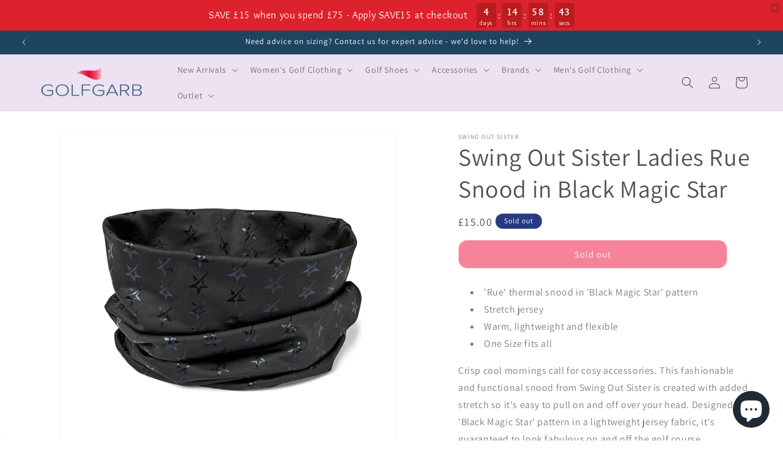

--- FILE ---
content_type: text/html; charset=utf-8
request_url: https://golfgarb.co.uk/products/swing-out-sister-ladies-rue-snood-in-black-magic-star
body_size: 59027
content:
<!doctype html>
<html class="js" lang="en">
  <head>
    <meta charset="utf-8">
    <meta http-equiv="X-UA-Compatible" content="IE=edge">
    <meta name="viewport" content="width=device-width,initial-scale=1">
    <meta name="theme-color" content="">
    <link rel="canonical" href="https://golfgarb.co.uk/products/swing-out-sister-ladies-rue-snood-in-black-magic-star"><link rel="icon" type="image/png" href="//golfgarb.co.uk/cdn/shop/files/favicon-32x32.png?crop=center&height=32&v=1692891803&width=32"><link rel="preconnect" href="https://fonts.shopifycdn.com" crossorigin><title>
      Swing Out Sister Ladies Rue Snood in Black Magic Star
 &ndash; GolfGarb </title>

    
      <meta name="description" content="&#39;Rue&#39; thermal snood in &#39;Black Magic Star&#39; pattern Stretch jersey Warm, lightweight and flexible One Size fits all Crisp cool mornings call for cosy accessories. This fashionable and functional snood from Swing Out Sister is created with added stretch so it&#39;s easy to pull on and off over your head. Designed in a &#39;Black ">
    

    

<meta property="og:site_name" content="GolfGarb ">
<meta property="og:url" content="https://golfgarb.co.uk/products/swing-out-sister-ladies-rue-snood-in-black-magic-star">
<meta property="og:title" content="Swing Out Sister Ladies Rue Snood in Black Magic Star">
<meta property="og:type" content="product">
<meta property="og:description" content="&#39;Rue&#39; thermal snood in &#39;Black Magic Star&#39; pattern Stretch jersey Warm, lightweight and flexible One Size fits all Crisp cool mornings call for cosy accessories. This fashionable and functional snood from Swing Out Sister is created with added stretch so it&#39;s easy to pull on and off over your head. Designed in a &#39;Black "><meta property="og:image" content="http://golfgarb.co.uk/cdn/shop/files/bv2tjqssgpe.jpg?v=1763982440">
  <meta property="og:image:secure_url" content="https://golfgarb.co.uk/cdn/shop/files/bv2tjqssgpe.jpg?v=1763982440">
  <meta property="og:image:width" content="1000">
  <meta property="og:image:height" content="1000"><meta property="og:price:amount" content="15.00">
  <meta property="og:price:currency" content="GBP"><meta name="twitter:card" content="summary_large_image">
<meta name="twitter:title" content="Swing Out Sister Ladies Rue Snood in Black Magic Star">
<meta name="twitter:description" content="&#39;Rue&#39; thermal snood in &#39;Black Magic Star&#39; pattern Stretch jersey Warm, lightweight and flexible One Size fits all Crisp cool mornings call for cosy accessories. This fashionable and functional snood from Swing Out Sister is created with added stretch so it&#39;s easy to pull on and off over your head. Designed in a &#39;Black ">


    <script src="//golfgarb.co.uk/cdn/shop/t/11/assets/constants.js?v=132983761750457495441756805463" defer="defer"></script>
    <script src="//golfgarb.co.uk/cdn/shop/t/11/assets/pubsub.js?v=25310214064522200911756805465" defer="defer"></script>
    <script src="//golfgarb.co.uk/cdn/shop/t/11/assets/global.js?v=7301445359237545521756805463" defer="defer"></script>
    <script src="//golfgarb.co.uk/cdn/shop/t/11/assets/details-disclosure.js?v=13653116266235556501756805463" defer="defer"></script>
    <script src="//golfgarb.co.uk/cdn/shop/t/11/assets/details-modal.js?v=25581673532751508451756805463" defer="defer"></script>
    <script src="//golfgarb.co.uk/cdn/shop/t/11/assets/search-form.js?v=133129549252120666541756805465" defer="defer"></script><script src="//golfgarb.co.uk/cdn/shop/t/11/assets/animations.js?v=88693664871331136111756805463" defer="defer"></script><script>window.performance && window.performance.mark && window.performance.mark('shopify.content_for_header.start');</script><meta name="facebook-domain-verification" content="3aquiz2y5izwiazzmxj5n0l9dl0wtm">
<meta id="shopify-digital-wallet" name="shopify-digital-wallet" content="/81133404434/digital_wallets/dialog">
<meta name="shopify-checkout-api-token" content="349c8e0887afa974a7d85afa5458acee">
<meta id="in-context-paypal-metadata" data-shop-id="81133404434" data-venmo-supported="false" data-environment="production" data-locale="en_US" data-paypal-v4="true" data-currency="GBP">
<link rel="alternate" hreflang="x-default" href="https://golfgarb.co.uk/products/swing-out-sister-ladies-rue-snood-in-black-magic-star">
<link rel="alternate" hreflang="en" href="https://golfgarb.co.uk/products/swing-out-sister-ladies-rue-snood-in-black-magic-star">
<link rel="alternate" hreflang="nl" href="https://golfgarb.co.uk/nl/products/swing-out-sister-ladies-rue-snood-in-black-magic-star">
<link rel="alternate" hreflang="fr" href="https://golfgarb.co.uk/fr/products/swing-out-sister-ladies-rue-snood-in-black-magic-star">
<link rel="alternate" hreflang="en-AU" href="https://golfgarb.co.uk/en-aus/products/swing-out-sister-ladies-rue-snood-in-black-magic-star">
<link rel="alternate" type="application/json+oembed" href="https://golfgarb.co.uk/products/swing-out-sister-ladies-rue-snood-in-black-magic-star.oembed">
<script async="async" src="/checkouts/internal/preloads.js?locale=en-GB"></script>
<link rel="preconnect" href="https://shop.app" crossorigin="anonymous">
<script async="async" src="https://shop.app/checkouts/internal/preloads.js?locale=en-GB&shop_id=81133404434" crossorigin="anonymous"></script>
<script id="apple-pay-shop-capabilities" type="application/json">{"shopId":81133404434,"countryCode":"GB","currencyCode":"GBP","merchantCapabilities":["supports3DS"],"merchantId":"gid:\/\/shopify\/Shop\/81133404434","merchantName":"GolfGarb ","requiredBillingContactFields":["postalAddress","email"],"requiredShippingContactFields":["postalAddress","email"],"shippingType":"shipping","supportedNetworks":["visa","masterCard","amex"],"total":{"type":"pending","label":"GolfGarb ","amount":"1.00"},"shopifyPaymentsEnabled":true,"supportsSubscriptions":true}</script>
<script id="shopify-features" type="application/json">{"accessToken":"349c8e0887afa974a7d85afa5458acee","betas":["rich-media-storefront-analytics"],"domain":"golfgarb.co.uk","predictiveSearch":true,"shopId":81133404434,"locale":"en"}</script>
<script>var Shopify = Shopify || {};
Shopify.shop = "e41539.myshopify.com";
Shopify.locale = "en";
Shopify.currency = {"active":"GBP","rate":"1.0"};
Shopify.country = "GB";
Shopify.theme = {"name":"Dawn 15.4  2 Sept","id":184018469247,"schema_name":"Dawn","schema_version":"15.4.0","theme_store_id":887,"role":"main"};
Shopify.theme.handle = "null";
Shopify.theme.style = {"id":null,"handle":null};
Shopify.cdnHost = "golfgarb.co.uk/cdn";
Shopify.routes = Shopify.routes || {};
Shopify.routes.root = "/";</script>
<script type="module">!function(o){(o.Shopify=o.Shopify||{}).modules=!0}(window);</script>
<script>!function(o){function n(){var o=[];function n(){o.push(Array.prototype.slice.apply(arguments))}return n.q=o,n}var t=o.Shopify=o.Shopify||{};t.loadFeatures=n(),t.autoloadFeatures=n()}(window);</script>
<script>
  window.ShopifyPay = window.ShopifyPay || {};
  window.ShopifyPay.apiHost = "shop.app\/pay";
  window.ShopifyPay.redirectState = null;
</script>
<script id="shop-js-analytics" type="application/json">{"pageType":"product"}</script>
<script defer="defer" async type="module" src="//golfgarb.co.uk/cdn/shopifycloud/shop-js/modules/v2/client.init-shop-cart-sync_BdyHc3Nr.en.esm.js"></script>
<script defer="defer" async type="module" src="//golfgarb.co.uk/cdn/shopifycloud/shop-js/modules/v2/chunk.common_Daul8nwZ.esm.js"></script>
<script type="module">
  await import("//golfgarb.co.uk/cdn/shopifycloud/shop-js/modules/v2/client.init-shop-cart-sync_BdyHc3Nr.en.esm.js");
await import("//golfgarb.co.uk/cdn/shopifycloud/shop-js/modules/v2/chunk.common_Daul8nwZ.esm.js");

  window.Shopify.SignInWithShop?.initShopCartSync?.({"fedCMEnabled":true,"windoidEnabled":true});

</script>
<script>
  window.Shopify = window.Shopify || {};
  if (!window.Shopify.featureAssets) window.Shopify.featureAssets = {};
  window.Shopify.featureAssets['shop-js'] = {"shop-cart-sync":["modules/v2/client.shop-cart-sync_QYOiDySF.en.esm.js","modules/v2/chunk.common_Daul8nwZ.esm.js"],"init-fed-cm":["modules/v2/client.init-fed-cm_DchLp9rc.en.esm.js","modules/v2/chunk.common_Daul8nwZ.esm.js"],"shop-button":["modules/v2/client.shop-button_OV7bAJc5.en.esm.js","modules/v2/chunk.common_Daul8nwZ.esm.js"],"init-windoid":["modules/v2/client.init-windoid_DwxFKQ8e.en.esm.js","modules/v2/chunk.common_Daul8nwZ.esm.js"],"shop-cash-offers":["modules/v2/client.shop-cash-offers_DWtL6Bq3.en.esm.js","modules/v2/chunk.common_Daul8nwZ.esm.js","modules/v2/chunk.modal_CQq8HTM6.esm.js"],"shop-toast-manager":["modules/v2/client.shop-toast-manager_CX9r1SjA.en.esm.js","modules/v2/chunk.common_Daul8nwZ.esm.js"],"init-shop-email-lookup-coordinator":["modules/v2/client.init-shop-email-lookup-coordinator_UhKnw74l.en.esm.js","modules/v2/chunk.common_Daul8nwZ.esm.js"],"pay-button":["modules/v2/client.pay-button_DzxNnLDY.en.esm.js","modules/v2/chunk.common_Daul8nwZ.esm.js"],"avatar":["modules/v2/client.avatar_BTnouDA3.en.esm.js"],"init-shop-cart-sync":["modules/v2/client.init-shop-cart-sync_BdyHc3Nr.en.esm.js","modules/v2/chunk.common_Daul8nwZ.esm.js"],"shop-login-button":["modules/v2/client.shop-login-button_D8B466_1.en.esm.js","modules/v2/chunk.common_Daul8nwZ.esm.js","modules/v2/chunk.modal_CQq8HTM6.esm.js"],"init-customer-accounts-sign-up":["modules/v2/client.init-customer-accounts-sign-up_C8fpPm4i.en.esm.js","modules/v2/client.shop-login-button_D8B466_1.en.esm.js","modules/v2/chunk.common_Daul8nwZ.esm.js","modules/v2/chunk.modal_CQq8HTM6.esm.js"],"init-shop-for-new-customer-accounts":["modules/v2/client.init-shop-for-new-customer-accounts_CVTO0Ztu.en.esm.js","modules/v2/client.shop-login-button_D8B466_1.en.esm.js","modules/v2/chunk.common_Daul8nwZ.esm.js","modules/v2/chunk.modal_CQq8HTM6.esm.js"],"init-customer-accounts":["modules/v2/client.init-customer-accounts_dRgKMfrE.en.esm.js","modules/v2/client.shop-login-button_D8B466_1.en.esm.js","modules/v2/chunk.common_Daul8nwZ.esm.js","modules/v2/chunk.modal_CQq8HTM6.esm.js"],"shop-follow-button":["modules/v2/client.shop-follow-button_CkZpjEct.en.esm.js","modules/v2/chunk.common_Daul8nwZ.esm.js","modules/v2/chunk.modal_CQq8HTM6.esm.js"],"lead-capture":["modules/v2/client.lead-capture_BntHBhfp.en.esm.js","modules/v2/chunk.common_Daul8nwZ.esm.js","modules/v2/chunk.modal_CQq8HTM6.esm.js"],"checkout-modal":["modules/v2/client.checkout-modal_CfxcYbTm.en.esm.js","modules/v2/chunk.common_Daul8nwZ.esm.js","modules/v2/chunk.modal_CQq8HTM6.esm.js"],"shop-login":["modules/v2/client.shop-login_Da4GZ2H6.en.esm.js","modules/v2/chunk.common_Daul8nwZ.esm.js","modules/v2/chunk.modal_CQq8HTM6.esm.js"],"payment-terms":["modules/v2/client.payment-terms_MV4M3zvL.en.esm.js","modules/v2/chunk.common_Daul8nwZ.esm.js","modules/v2/chunk.modal_CQq8HTM6.esm.js"]};
</script>
<script>(function() {
  var isLoaded = false;
  function asyncLoad() {
    if (isLoaded) return;
    isLoaded = true;
    var urls = ["https:\/\/chimpstatic.com\/mcjs-connected\/js\/users\/60309a3793fdacab4fdd4bf75\/7733159c5a21cd5d49379e02f.js?shop=e41539.myshopify.com","https:\/\/sbzstag.cirkleinc.com\/?shop=e41539.myshopify.com"];
    for (var i = 0; i < urls.length; i++) {
      var s = document.createElement('script');
      s.type = 'text/javascript';
      s.async = true;
      s.src = urls[i];
      var x = document.getElementsByTagName('script')[0];
      x.parentNode.insertBefore(s, x);
    }
  };
  if(window.attachEvent) {
    window.attachEvent('onload', asyncLoad);
  } else {
    window.addEventListener('load', asyncLoad, false);
  }
})();</script>
<script id="__st">var __st={"a":81133404434,"offset":0,"reqid":"16877f62-2d22-46cc-ab73-04530f9393c4-1768986007","pageurl":"golfgarb.co.uk\/products\/swing-out-sister-ladies-rue-snood-in-black-magic-star","u":"ce536d8c7dac","p":"product","rtyp":"product","rid":8830321819922};</script>
<script>window.ShopifyPaypalV4VisibilityTracking = true;</script>
<script id="captcha-bootstrap">!function(){'use strict';const t='contact',e='account',n='new_comment',o=[[t,t],['blogs',n],['comments',n],[t,'customer']],c=[[e,'customer_login'],[e,'guest_login'],[e,'recover_customer_password'],[e,'create_customer']],r=t=>t.map((([t,e])=>`form[action*='/${t}']:not([data-nocaptcha='true']) input[name='form_type'][value='${e}']`)).join(','),a=t=>()=>t?[...document.querySelectorAll(t)].map((t=>t.form)):[];function s(){const t=[...o],e=r(t);return a(e)}const i='password',u='form_key',d=['recaptcha-v3-token','g-recaptcha-response','h-captcha-response',i],f=()=>{try{return window.sessionStorage}catch{return}},m='__shopify_v',_=t=>t.elements[u];function p(t,e,n=!1){try{const o=window.sessionStorage,c=JSON.parse(o.getItem(e)),{data:r}=function(t){const{data:e,action:n}=t;return t[m]||n?{data:e,action:n}:{data:t,action:n}}(c);for(const[e,n]of Object.entries(r))t.elements[e]&&(t.elements[e].value=n);n&&o.removeItem(e)}catch(o){console.error('form repopulation failed',{error:o})}}const l='form_type',E='cptcha';function T(t){t.dataset[E]=!0}const w=window,h=w.document,L='Shopify',v='ce_forms',y='captcha';let A=!1;((t,e)=>{const n=(g='f06e6c50-85a8-45c8-87d0-21a2b65856fe',I='https://cdn.shopify.com/shopifycloud/storefront-forms-hcaptcha/ce_storefront_forms_captcha_hcaptcha.v1.5.2.iife.js',D={infoText:'Protected by hCaptcha',privacyText:'Privacy',termsText:'Terms'},(t,e,n)=>{const o=w[L][v],c=o.bindForm;if(c)return c(t,g,e,D).then(n);var r;o.q.push([[t,g,e,D],n]),r=I,A||(h.body.append(Object.assign(h.createElement('script'),{id:'captcha-provider',async:!0,src:r})),A=!0)});var g,I,D;w[L]=w[L]||{},w[L][v]=w[L][v]||{},w[L][v].q=[],w[L][y]=w[L][y]||{},w[L][y].protect=function(t,e){n(t,void 0,e),T(t)},Object.freeze(w[L][y]),function(t,e,n,w,h,L){const[v,y,A,g]=function(t,e,n){const i=e?o:[],u=t?c:[],d=[...i,...u],f=r(d),m=r(i),_=r(d.filter((([t,e])=>n.includes(e))));return[a(f),a(m),a(_),s()]}(w,h,L),I=t=>{const e=t.target;return e instanceof HTMLFormElement?e:e&&e.form},D=t=>v().includes(t);t.addEventListener('submit',(t=>{const e=I(t);if(!e)return;const n=D(e)&&!e.dataset.hcaptchaBound&&!e.dataset.recaptchaBound,o=_(e),c=g().includes(e)&&(!o||!o.value);(n||c)&&t.preventDefault(),c&&!n&&(function(t){try{if(!f())return;!function(t){const e=f();if(!e)return;const n=_(t);if(!n)return;const o=n.value;o&&e.removeItem(o)}(t);const e=Array.from(Array(32),(()=>Math.random().toString(36)[2])).join('');!function(t,e){_(t)||t.append(Object.assign(document.createElement('input'),{type:'hidden',name:u})),t.elements[u].value=e}(t,e),function(t,e){const n=f();if(!n)return;const o=[...t.querySelectorAll(`input[type='${i}']`)].map((({name:t})=>t)),c=[...d,...o],r={};for(const[a,s]of new FormData(t).entries())c.includes(a)||(r[a]=s);n.setItem(e,JSON.stringify({[m]:1,action:t.action,data:r}))}(t,e)}catch(e){console.error('failed to persist form',e)}}(e),e.submit())}));const S=(t,e)=>{t&&!t.dataset[E]&&(n(t,e.some((e=>e===t))),T(t))};for(const o of['focusin','change'])t.addEventListener(o,(t=>{const e=I(t);D(e)&&S(e,y())}));const B=e.get('form_key'),M=e.get(l),P=B&&M;t.addEventListener('DOMContentLoaded',(()=>{const t=y();if(P)for(const e of t)e.elements[l].value===M&&p(e,B);[...new Set([...A(),...v().filter((t=>'true'===t.dataset.shopifyCaptcha))])].forEach((e=>S(e,t)))}))}(h,new URLSearchParams(w.location.search),n,t,e,['guest_login'])})(!0,!0)}();</script>
<script integrity="sha256-4kQ18oKyAcykRKYeNunJcIwy7WH5gtpwJnB7kiuLZ1E=" data-source-attribution="shopify.loadfeatures" defer="defer" src="//golfgarb.co.uk/cdn/shopifycloud/storefront/assets/storefront/load_feature-a0a9edcb.js" crossorigin="anonymous"></script>
<script crossorigin="anonymous" defer="defer" src="//golfgarb.co.uk/cdn/shopifycloud/storefront/assets/shopify_pay/storefront-65b4c6d7.js?v=20250812"></script>
<script data-source-attribution="shopify.dynamic_checkout.dynamic.init">var Shopify=Shopify||{};Shopify.PaymentButton=Shopify.PaymentButton||{isStorefrontPortableWallets:!0,init:function(){window.Shopify.PaymentButton.init=function(){};var t=document.createElement("script");t.src="https://golfgarb.co.uk/cdn/shopifycloud/portable-wallets/latest/portable-wallets.en.js",t.type="module",document.head.appendChild(t)}};
</script>
<script data-source-attribution="shopify.dynamic_checkout.buyer_consent">
  function portableWalletsHideBuyerConsent(e){var t=document.getElementById("shopify-buyer-consent"),n=document.getElementById("shopify-subscription-policy-button");t&&n&&(t.classList.add("hidden"),t.setAttribute("aria-hidden","true"),n.removeEventListener("click",e))}function portableWalletsShowBuyerConsent(e){var t=document.getElementById("shopify-buyer-consent"),n=document.getElementById("shopify-subscription-policy-button");t&&n&&(t.classList.remove("hidden"),t.removeAttribute("aria-hidden"),n.addEventListener("click",e))}window.Shopify?.PaymentButton&&(window.Shopify.PaymentButton.hideBuyerConsent=portableWalletsHideBuyerConsent,window.Shopify.PaymentButton.showBuyerConsent=portableWalletsShowBuyerConsent);
</script>
<script data-source-attribution="shopify.dynamic_checkout.cart.bootstrap">document.addEventListener("DOMContentLoaded",(function(){function t(){return document.querySelector("shopify-accelerated-checkout-cart, shopify-accelerated-checkout")}if(t())Shopify.PaymentButton.init();else{new MutationObserver((function(e,n){t()&&(Shopify.PaymentButton.init(),n.disconnect())})).observe(document.body,{childList:!0,subtree:!0})}}));
</script>
<script id='scb4127' type='text/javascript' async='' src='https://golfgarb.co.uk/cdn/shopifycloud/privacy-banner/storefront-banner.js'></script><link id="shopify-accelerated-checkout-styles" rel="stylesheet" media="screen" href="https://golfgarb.co.uk/cdn/shopifycloud/portable-wallets/latest/accelerated-checkout-backwards-compat.css" crossorigin="anonymous">
<style id="shopify-accelerated-checkout-cart">
        #shopify-buyer-consent {
  margin-top: 1em;
  display: inline-block;
  width: 100%;
}

#shopify-buyer-consent.hidden {
  display: none;
}

#shopify-subscription-policy-button {
  background: none;
  border: none;
  padding: 0;
  text-decoration: underline;
  font-size: inherit;
  cursor: pointer;
}

#shopify-subscription-policy-button::before {
  box-shadow: none;
}

      </style>
<script id="sections-script" data-sections="header" defer="defer" src="//golfgarb.co.uk/cdn/shop/t/11/compiled_assets/scripts.js?v=51879"></script>
<script>window.performance && window.performance.mark && window.performance.mark('shopify.content_for_header.end');</script>


    <style data-shopify>
      @font-face {
  font-family: Assistant;
  font-weight: 400;
  font-style: normal;
  font-display: swap;
  src: url("//golfgarb.co.uk/cdn/fonts/assistant/assistant_n4.9120912a469cad1cc292572851508ca49d12e768.woff2") format("woff2"),
       url("//golfgarb.co.uk/cdn/fonts/assistant/assistant_n4.6e9875ce64e0fefcd3f4446b7ec9036b3ddd2985.woff") format("woff");
}

      @font-face {
  font-family: Assistant;
  font-weight: 700;
  font-style: normal;
  font-display: swap;
  src: url("//golfgarb.co.uk/cdn/fonts/assistant/assistant_n7.bf44452348ec8b8efa3aa3068825305886b1c83c.woff2") format("woff2"),
       url("//golfgarb.co.uk/cdn/fonts/assistant/assistant_n7.0c887fee83f6b3bda822f1150b912c72da0f7b64.woff") format("woff");
}

      
      
      @font-face {
  font-family: Assistant;
  font-weight: 400;
  font-style: normal;
  font-display: swap;
  src: url("//golfgarb.co.uk/cdn/fonts/assistant/assistant_n4.9120912a469cad1cc292572851508ca49d12e768.woff2") format("woff2"),
       url("//golfgarb.co.uk/cdn/fonts/assistant/assistant_n4.6e9875ce64e0fefcd3f4446b7ec9036b3ddd2985.woff") format("woff");
}


      
        :root,
        .color-background-1 {
          --color-background: 255,255,255;
        
          --gradient-background: #ffffff;
        

        

        --color-foreground: 81,81,81;
        --color-background-contrast: 191,191,191;
        --color-shadow: 255,255,255;
        --color-button: 236,6,53;
        --color-button-text: 255,255,255;
        --color-secondary-button: 255,255,255;
        --color-secondary-button-text: 73,72,72;
        --color-link: 73,72,72;
        --color-badge-foreground: 81,81,81;
        --color-badge-background: 255,255,255;
        --color-badge-border: 81,81,81;
        --payment-terms-background-color: rgb(255 255 255);
      }
      
        
        .color-background-2 {
          --color-background: 243,243,243;
        
          --gradient-background: #f3f3f3;
        

        

        --color-foreground: 5,5,5;
        --color-background-contrast: 179,179,179;
        --color-shadow: 18,18,18;
        --color-button: 18,18,18;
        --color-button-text: 243,243,243;
        --color-secondary-button: 243,243,243;
        --color-secondary-button-text: 18,18,18;
        --color-link: 18,18,18;
        --color-badge-foreground: 5,5,5;
        --color-badge-background: 243,243,243;
        --color-badge-border: 5,5,5;
        --payment-terms-background-color: rgb(243 243 243);
      }
      
        
        .color-inverse {
          --color-background: 255,255,255;
        
          --gradient-background: linear-gradient(356deg, rgba(252, 249, 207, 0.24), rgba(249, 209, 108, 0.24) 100%);
        

        

        --color-foreground: 27,94,139;
        --color-background-contrast: 191,191,191;
        --color-shadow: 18,18,18;
        --color-button: 255,255,255;
        --color-button-text: 0,0,0;
        --color-secondary-button: 255,255,255;
        --color-secondary-button-text: 27,94,139;
        --color-link: 27,94,139;
        --color-badge-foreground: 27,94,139;
        --color-badge-background: 255,255,255;
        --color-badge-border: 27,94,139;
        --payment-terms-background-color: rgb(255 255 255);
      }
      
        
        .color-accent-1 {
          --color-background: 18,18,18;
        
          --gradient-background: #121212;
        

        

        --color-foreground: 255,255,255;
        --color-background-contrast: 146,146,146;
        --color-shadow: 18,18,18;
        --color-button: 255,255,255;
        --color-button-text: 18,18,18;
        --color-secondary-button: 18,18,18;
        --color-secondary-button-text: 255,255,255;
        --color-link: 255,255,255;
        --color-badge-foreground: 255,255,255;
        --color-badge-background: 18,18,18;
        --color-badge-border: 255,255,255;
        --payment-terms-background-color: rgb(18 18 18);
      }
      
        
        .color-accent-2 {
          --color-background: 39,59,132;
        
          --gradient-background: linear-gradient(89deg, rgba(150, 171, 239, 1) 6%, rgba(150, 171, 239, 1) 100%);
        

        

        --color-foreground: 255,255,255;
        --color-background-contrast: 45,68,152;
        --color-shadow: 18,18,18;
        --color-button: 255,255,255;
        --color-button-text: 95,121,215;
        --color-secondary-button: 39,59,132;
        --color-secondary-button-text: 255,255,255;
        --color-link: 255,255,255;
        --color-badge-foreground: 255,255,255;
        --color-badge-background: 39,59,132;
        --color-badge-border: 255,255,255;
        --payment-terms-background-color: rgb(39 59 132);
      }
      
        
        .color-scheme-53cd5c33-43a1-47e0-8601-51d2824bd0ae {
          --color-background: 241,241,241;
        
          --gradient-background: #f1f1f1;
        

        

        --color-foreground: 18,18,18;
        --color-background-contrast: 177,177,177;
        --color-shadow: 18,18,18;
        --color-button: 97,97,97;
        --color-button-text: 255,255,255;
        --color-secondary-button: 241,241,241;
        --color-secondary-button-text: 18,18,18;
        --color-link: 18,18,18;
        --color-badge-foreground: 18,18,18;
        --color-badge-background: 241,241,241;
        --color-badge-border: 18,18,18;
        --payment-terms-background-color: rgb(241 241 241);
      }
      
        
        .color-scheme-ac76a924-00b8-4a2c-a8e6-0ba4b904bdcc {
          --color-background: 255,255,255;
        
          --gradient-background: #ffffff;
        

        

        --color-foreground: 255,255,255;
        --color-background-contrast: 191,191,191;
        --color-shadow: 18,18,18;
        --color-button: 18,18,18;
        --color-button-text: 255,255,255;
        --color-secondary-button: 255,255,255;
        --color-secondary-button-text: 18,18,18;
        --color-link: 18,18,18;
        --color-badge-foreground: 255,255,255;
        --color-badge-background: 255,255,255;
        --color-badge-border: 255,255,255;
        --payment-terms-background-color: rgb(255 255 255);
      }
      
        
        .color-scheme-e2fc6e40-9d2a-45cb-bb2a-aeb880a962b5 {
          --color-background: 255,255,255;
        
          --gradient-background: #ffffff;
        

        

        --color-foreground: 46,46,46;
        --color-background-contrast: 191,191,191;
        --color-shadow: 18,18,18;
        --color-button: 36,40,51;
        --color-button-text: 255,255,255;
        --color-secondary-button: 255,255,255;
        --color-secondary-button-text: 73,72,72;
        --color-link: 73,72,72;
        --color-badge-foreground: 46,46,46;
        --color-badge-background: 255,255,255;
        --color-badge-border: 46,46,46;
        --payment-terms-background-color: rgb(255 255 255);
      }
      
        
        .color-scheme-c966dcc5-b676-40bf-b9fd-0c821a8b5447 {
          --color-background: 255,255,255;
        
          --gradient-background: #ffffff;
        

        

        --color-foreground: 236,6,53;
        --color-background-contrast: 191,191,191;
        --color-shadow: 18,18,18;
        --color-button: 236,6,53;
        --color-button-text: 255,255,255;
        --color-secondary-button: 255,255,255;
        --color-secondary-button-text: 73,72,72;
        --color-link: 73,72,72;
        --color-badge-foreground: 236,6,53;
        --color-badge-background: 255,255,255;
        --color-badge-border: 236,6,53;
        --payment-terms-background-color: rgb(255 255 255);
      }
      
        
        .color-scheme-96e167f3-b44e-4c03-8791-e847b4004497 {
          --color-background: 255,255,255;
        
          --gradient-background: #ffffff;
        

        

        --color-foreground: 236,6,53;
        --color-background-contrast: 191,191,191;
        --color-shadow: 18,18,18;
        --color-button: 73,72,72;
        --color-button-text: 255,255,255;
        --color-secondary-button: 255,255,255;
        --color-secondary-button-text: 73,72,72;
        --color-link: 73,72,72;
        --color-badge-foreground: 236,6,53;
        --color-badge-background: 255,255,255;
        --color-badge-border: 236,6,53;
        --payment-terms-background-color: rgb(255 255 255);
      }
      
        
        .color-scheme-2f13d58e-1430-46c1-a858-71153317b55c {
          --color-background: 255,255,255;
        
          --gradient-background: #ffffff;
        

        

        --color-foreground: 255,255,255;
        --color-background-contrast: 191,191,191;
        --color-shadow: 255,255,255;
        --color-button: 255,255,255;
        --color-button-text: 255,255,255;
        --color-secondary-button: 255,255,255;
        --color-secondary-button-text: 255,255,255;
        --color-link: 255,255,255;
        --color-badge-foreground: 255,255,255;
        --color-badge-background: 255,255,255;
        --color-badge-border: 255,255,255;
        --payment-terms-background-color: rgb(255 255 255);
      }
      
        
        .color-scheme-e12ca7a4-0b71-42f5-ba12-0c6594df76c7 {
          --color-background: 255,255,255;
        
          --gradient-background: #ffffff;
        

        

        --color-foreground: 255,255,255;
        --color-background-contrast: 191,191,191;
        --color-shadow: 97,97,97;
        --color-button: 236,6,53;
        --color-button-text: 255,255,255;
        --color-secondary-button: 255,255,255;
        --color-secondary-button-text: 73,72,72;
        --color-link: 73,72,72;
        --color-badge-foreground: 255,255,255;
        --color-badge-background: 255,255,255;
        --color-badge-border: 255,255,255;
        --payment-terms-background-color: rgb(255 255 255);
      }
      
        
        .color-scheme-65f70ab6-87f5-4320-9377-028aa61b1bd2 {
          --color-background: 255,255,255;
        
          --gradient-background: #ffffff;
        

        

        --color-foreground: 32,32,32;
        --color-background-contrast: 191,191,191;
        --color-shadow: 255,255,255;
        --color-button: 236,6,53;
        --color-button-text: 255,255,255;
        --color-secondary-button: 255,255,255;
        --color-secondary-button-text: 255,255,255;
        --color-link: 255,255,255;
        --color-badge-foreground: 32,32,32;
        --color-badge-background: 255,255,255;
        --color-badge-border: 32,32,32;
        --payment-terms-background-color: rgb(255 255 255);
      }
      
        
        .color-scheme-3b629bc3-43aa-43a9-a5e7-51c0117dd8f8 {
          --color-background: 255,255,255;
        
          --gradient-background: #ffffff;
        

        

        --color-foreground: 52,64,128;
        --color-background-contrast: 191,191,191;
        --color-shadow: 18,18,18;
        --color-button: 73,72,72;
        --color-button-text: 255,255,255;
        --color-secondary-button: 255,255,255;
        --color-secondary-button-text: 73,72,72;
        --color-link: 73,72,72;
        --color-badge-foreground: 52,64,128;
        --color-badge-background: 255,255,255;
        --color-badge-border: 52,64,128;
        --payment-terms-background-color: rgb(255 255 255);
      }
      
        
        .color-scheme-53c48c14-ecd4-4777-99e0-cbed53dcff62 {
          --color-background: 255,255,255;
        
          --gradient-background: #ffffff;
        

        

        --color-foreground: 218,218,218;
        --color-background-contrast: 191,191,191;
        --color-shadow: 18,18,18;
        --color-button: 236,6,53;
        --color-button-text: 255,255,255;
        --color-secondary-button: 255,255,255;
        --color-secondary-button-text: 73,72,72;
        --color-link: 73,72,72;
        --color-badge-foreground: 218,218,218;
        --color-badge-background: 255,255,255;
        --color-badge-border: 218,218,218;
        --payment-terms-background-color: rgb(255 255 255);
      }
      
        
        .color-scheme-da9ae037-8b91-4d97-9513-a49f08adbac6 {
          --color-background: 255,255,255;
        
          --gradient-background: #ffffff;
        

        

        --color-foreground: 32,32,32;
        --color-background-contrast: 191,191,191;
        --color-shadow: 221,29,29;
        --color-button: 221,29,55;
        --color-button-text: 255,255,255;
        --color-secondary-button: 255,255,255;
        --color-secondary-button-text: 221,29,55;
        --color-link: 221,29,55;
        --color-badge-foreground: 32,32,32;
        --color-badge-background: 255,255,255;
        --color-badge-border: 32,32,32;
        --payment-terms-background-color: rgb(255 255 255);
      }
      
        
        .color-scheme-19501dcf-cb86-4dff-a19b-ae3acc06c72c {
          --color-background: 30,69,96;
        
          --gradient-background: #1e4560;
        

        

        --color-foreground: 255,255,255;
        --color-background-contrast: 36,83,115;
        --color-shadow: 255,255,255;
        --color-button: 255,255,255;
        --color-button-text: 236,6,53;
        --color-secondary-button: 30,69,96;
        --color-secondary-button-text: 73,72,72;
        --color-link: 73,72,72;
        --color-badge-foreground: 255,255,255;
        --color-badge-background: 30,69,96;
        --color-badge-border: 255,255,255;
        --payment-terms-background-color: rgb(30 69 96);
      }
      
        
        .color-scheme-9eaf963a-5870-4a09-9c74-5c993a30fbbe {
          --color-background: 255,255,255;
        
          --gradient-background: #ffffff;
        

        

        --color-foreground: 56,20,112;
        --color-background-contrast: 191,191,191;
        --color-shadow: 255,255,255;
        --color-button: 236,6,53;
        --color-button-text: 255,255,255;
        --color-secondary-button: 255,255,255;
        --color-secondary-button-text: 236,6,53;
        --color-link: 236,6,53;
        --color-badge-foreground: 56,20,112;
        --color-badge-background: 255,255,255;
        --color-badge-border: 56,20,112;
        --payment-terms-background-color: rgb(255 255 255);
      }
      
        
        .color-scheme-1c0903d8-d05f-4c4f-a9d1-1bd7074ea68c {
          --color-background: 226,237,242;
        
          --gradient-background: #e2edf2;
        

        

        --color-foreground: 73,72,72;
        --color-background-contrast: 138,182,203;
        --color-shadow: 255,255,255;
        --color-button: 236,6,53;
        --color-button-text: 255,255,255;
        --color-secondary-button: 226,237,242;
        --color-secondary-button-text: 73,72,72;
        --color-link: 73,72,72;
        --color-badge-foreground: 73,72,72;
        --color-badge-background: 226,237,242;
        --color-badge-border: 73,72,72;
        --payment-terms-background-color: rgb(226 237 242);
      }
      
        
        .color-scheme-2688d8e7-2536-4f0a-bc36-ac85e3cc8d4d {
          --color-background: 237,226,242;
        
          --gradient-background: #ede2f2;
        

        

        --color-foreground: 73,72,72;
        --color-background-contrast: 182,138,203;
        --color-shadow: 255,255,255;
        --color-button: 242,76,110;
        --color-button-text: 255,255,255;
        --color-secondary-button: 237,226,242;
        --color-secondary-button-text: 73,72,72;
        --color-link: 73,72,72;
        --color-badge-foreground: 73,72,72;
        --color-badge-background: 237,226,242;
        --color-badge-border: 73,72,72;
        --payment-terms-background-color: rgb(237 226 242);
      }
      
        
        .color-scheme-855d08db-cfe5-494a-8dc0-aa23426a775b {
          --color-background: 255,255,255;
        
          --gradient-background: #ffffff;
        

        

        --color-foreground: 97,97,97;
        --color-background-contrast: 191,191,191;
        --color-shadow: 255,255,255;
        --color-button: 242,76,110;
        --color-button-text: 255,255,255;
        --color-secondary-button: 255,255,255;
        --color-secondary-button-text: 73,72,72;
        --color-link: 73,72,72;
        --color-badge-foreground: 97,97,97;
        --color-badge-background: 255,255,255;
        --color-badge-border: 97,97,97;
        --payment-terms-background-color: rgb(255 255 255);
      }
      

      body, .color-background-1, .color-background-2, .color-inverse, .color-accent-1, .color-accent-2, .color-scheme-53cd5c33-43a1-47e0-8601-51d2824bd0ae, .color-scheme-ac76a924-00b8-4a2c-a8e6-0ba4b904bdcc, .color-scheme-e2fc6e40-9d2a-45cb-bb2a-aeb880a962b5, .color-scheme-c966dcc5-b676-40bf-b9fd-0c821a8b5447, .color-scheme-96e167f3-b44e-4c03-8791-e847b4004497, .color-scheme-2f13d58e-1430-46c1-a858-71153317b55c, .color-scheme-e12ca7a4-0b71-42f5-ba12-0c6594df76c7, .color-scheme-65f70ab6-87f5-4320-9377-028aa61b1bd2, .color-scheme-3b629bc3-43aa-43a9-a5e7-51c0117dd8f8, .color-scheme-53c48c14-ecd4-4777-99e0-cbed53dcff62, .color-scheme-da9ae037-8b91-4d97-9513-a49f08adbac6, .color-scheme-19501dcf-cb86-4dff-a19b-ae3acc06c72c, .color-scheme-9eaf963a-5870-4a09-9c74-5c993a30fbbe, .color-scheme-1c0903d8-d05f-4c4f-a9d1-1bd7074ea68c, .color-scheme-2688d8e7-2536-4f0a-bc36-ac85e3cc8d4d, .color-scheme-855d08db-cfe5-494a-8dc0-aa23426a775b {
        color: rgba(var(--color-foreground), 0.75);
        background-color: rgb(var(--color-background));
      }

      :root {
        --font-body-family: Assistant, sans-serif;
        --font-body-style: normal;
        --font-body-weight: 400;
        --font-body-weight-bold: 700;

        --font-heading-family: Assistant, sans-serif;
        --font-heading-style: normal;
        --font-heading-weight: 400;

        --font-body-scale: 1.0;
        --font-heading-scale: 1.0;

        --media-padding: px;
        --media-border-opacity: 0.05;
        --media-border-width: 1px;
        --media-radius: 0px;
        --media-shadow-opacity: 0.0;
        --media-shadow-horizontal-offset: 0px;
        --media-shadow-vertical-offset: 4px;
        --media-shadow-blur-radius: 5px;
        --media-shadow-visible: 0;

        --page-width: 160rem;
        --page-width-margin: 0rem;

        --product-card-image-padding: 0.0rem;
        --product-card-corner-radius: 0.0rem;
        --product-card-text-alignment: left;
        --product-card-border-width: 0.0rem;
        --product-card-border-opacity: 0.1;
        --product-card-shadow-opacity: 0.0;
        --product-card-shadow-visible: 0;
        --product-card-shadow-horizontal-offset: 0.0rem;
        --product-card-shadow-vertical-offset: 0.4rem;
        --product-card-shadow-blur-radius: 0.5rem;

        --collection-card-image-padding: 0.0rem;
        --collection-card-corner-radius: 0.0rem;
        --collection-card-text-alignment: left;
        --collection-card-border-width: 0.0rem;
        --collection-card-border-opacity: 0.1;
        --collection-card-shadow-opacity: 0.0;
        --collection-card-shadow-visible: 0;
        --collection-card-shadow-horizontal-offset: 0.0rem;
        --collection-card-shadow-vertical-offset: 0.4rem;
        --collection-card-shadow-blur-radius: 0.5rem;

        --blog-card-image-padding: 0.0rem;
        --blog-card-corner-radius: 0.0rem;
        --blog-card-text-alignment: left;
        --blog-card-border-width: 0.0rem;
        --blog-card-border-opacity: 0.1;
        --blog-card-shadow-opacity: 0.0;
        --blog-card-shadow-visible: 0;
        --blog-card-shadow-horizontal-offset: 0.0rem;
        --blog-card-shadow-vertical-offset: 0.4rem;
        --blog-card-shadow-blur-radius: 0.5rem;

        --badge-corner-radius: 4.0rem;

        --popup-border-width: 1px;
        --popup-border-opacity: 0.1;
        --popup-corner-radius: 0px;
        --popup-shadow-opacity: 0.05;
        --popup-shadow-horizontal-offset: 0px;
        --popup-shadow-vertical-offset: 4px;
        --popup-shadow-blur-radius: 5px;

        --drawer-border-width: 1px;
        --drawer-border-opacity: 0.1;
        --drawer-shadow-opacity: 0.0;
        --drawer-shadow-horizontal-offset: 0px;
        --drawer-shadow-vertical-offset: 4px;
        --drawer-shadow-blur-radius: 5px;

        --spacing-sections-desktop: 0px;
        --spacing-sections-mobile: 0px;

        --grid-desktop-vertical-spacing: 8px;
        --grid-desktop-horizontal-spacing: 8px;
        --grid-mobile-vertical-spacing: 4px;
        --grid-mobile-horizontal-spacing: 4px;

        --text-boxes-border-opacity: 0.1;
        --text-boxes-border-width: 0px;
        --text-boxes-radius: 0px;
        --text-boxes-shadow-opacity: 0.0;
        --text-boxes-shadow-visible: 0;
        --text-boxes-shadow-horizontal-offset: 0px;
        --text-boxes-shadow-vertical-offset: 4px;
        --text-boxes-shadow-blur-radius: 5px;

        --buttons-radius: 14px;
        --buttons-radius-outset: 15px;
        --buttons-border-width: 1px;
        --buttons-border-opacity: 0.3;
        --buttons-shadow-opacity: 0.25;
        --buttons-shadow-visible: 1;
        --buttons-shadow-horizontal-offset: 2px;
        --buttons-shadow-vertical-offset: 2px;
        --buttons-shadow-blur-radius: 5px;
        --buttons-border-offset: 0.3px;

        --inputs-radius: 0px;
        --inputs-border-width: 1px;
        --inputs-border-opacity: 0.55;
        --inputs-shadow-opacity: 0.0;
        --inputs-shadow-horizontal-offset: 0px;
        --inputs-margin-offset: 0px;
        --inputs-shadow-vertical-offset: 4px;
        --inputs-shadow-blur-radius: 5px;
        --inputs-radius-outset: 0px;

        --variant-pills-radius: 10px;
        --variant-pills-border-width: 1px;
        --variant-pills-border-opacity: 0.25;
        --variant-pills-shadow-opacity: 0.45;
        --variant-pills-shadow-horizontal-offset: 0px;
        --variant-pills-shadow-vertical-offset: 2px;
        --variant-pills-shadow-blur-radius: 5px;
      }

      *,
      *::before,
      *::after {
        box-sizing: inherit;
      }

      html {
        box-sizing: border-box;
        font-size: calc(var(--font-body-scale) * 62.5%);
        height: 100%;
      }

      body {
        display: grid;
        grid-template-rows: auto auto 1fr auto;
        grid-template-columns: 100%;
        min-height: 100%;
        margin: 0;
        font-size: 1.5rem;
        letter-spacing: 0.06rem;
        line-height: calc(1 + 0.8 / var(--font-body-scale));
        font-family: var(--font-body-family);
        font-style: var(--font-body-style);
        font-weight: var(--font-body-weight);
      }

      @media screen and (min-width: 750px) {
        body {
          font-size: 1.6rem;
        }
      }
    </style>

    <link href="//golfgarb.co.uk/cdn/shop/t/11/assets/base.css?v=159841507637079171801756805463" rel="stylesheet" type="text/css" media="all" />
    <link rel="stylesheet" href="//golfgarb.co.uk/cdn/shop/t/11/assets/component-cart-items.css?v=13033300910818915211756805463" media="print" onload="this.media='all'"><link href="//golfgarb.co.uk/cdn/shop/t/11/assets/component-cart-drawer.css?v=39223250576183958541756805463" rel="stylesheet" type="text/css" media="all" />
      <link href="//golfgarb.co.uk/cdn/shop/t/11/assets/component-cart.css?v=164708765130180853531756805463" rel="stylesheet" type="text/css" media="all" />
      <link href="//golfgarb.co.uk/cdn/shop/t/11/assets/component-totals.css?v=15906652033866631521756805463" rel="stylesheet" type="text/css" media="all" />
      <link href="//golfgarb.co.uk/cdn/shop/t/11/assets/component-price.css?v=47596247576480123001756805463" rel="stylesheet" type="text/css" media="all" />
      <link href="//golfgarb.co.uk/cdn/shop/t/11/assets/component-discounts.css?v=152760482443307489271756805463" rel="stylesheet" type="text/css" media="all" />

      <link rel="preload" as="font" href="//golfgarb.co.uk/cdn/fonts/assistant/assistant_n4.9120912a469cad1cc292572851508ca49d12e768.woff2" type="font/woff2" crossorigin>
      

      <link rel="preload" as="font" href="//golfgarb.co.uk/cdn/fonts/assistant/assistant_n4.9120912a469cad1cc292572851508ca49d12e768.woff2" type="font/woff2" crossorigin>
      
<link href="//golfgarb.co.uk/cdn/shop/t/11/assets/component-localization-form.css?v=170315343355214948141756805463" rel="stylesheet" type="text/css" media="all" />
      <script src="//golfgarb.co.uk/cdn/shop/t/11/assets/localization-form.js?v=144176611646395275351756805464" defer="defer"></script><link
        rel="stylesheet"
        href="//golfgarb.co.uk/cdn/shop/t/11/assets/component-predictive-search.css?v=118923337488134913561756805463"
        media="print"
        onload="this.media='all'"
      ><script>
      if (Shopify.designMode) {
        document.documentElement.classList.add('shopify-design-mode');
      }
    </script>
  <!-- BEGIN app block: shopify://apps/linkedoption/blocks/app-embed/564f3d71-fe5e-48d7-a0de-284b76666f1e --><!-- BEGIN app snippet: config --><script>
  window.kingLinkedOptionConfig = window.kingLinkedOptionConfig || {};
  kingLinkedOptionConfig.version = "v1";
  kingLinkedOptionConfig.enabled = true;
  kingLinkedOptionConfig.featuredProductEnabled = false;
  kingLinkedOptionConfig.shop = "e41539.myshopify.com";
  kingLinkedOptionConfig.country = "GB";
  kingLinkedOptionConfig.language = "en";
  kingLinkedOptionConfig.currency = "GBP";
  kingLinkedOptionConfig.shopDomain = "golfgarb.co.uk";
  kingLinkedOptionConfig.pageType = "product";
  kingLinkedOptionConfig.moneyFormat = "£{{amount}}";
  kingLinkedOptionConfig.moneyFormatWithCurrency = "£{{amount}} GBP";
  kingLinkedOptionConfig.prefix = "";
  kingLinkedOptionConfig.namespace = "app--20802568193--king-linked-options";
  kingLinkedOptionConfig.hide = true;
  kingLinkedOptionConfig.remove = false;
  kingLinkedOptionConfig.storefrontAccessToken = "61f4df50030d099b0341d9db20b3b0a1";
  kingLinkedOptionConfig.cartAttributeEnabled = false;
  kingLinkedOptionConfig.cartAttributeSelector = "";
  kingLinkedOptionConfig.hideDuplicateOption = false;
  kingLinkedOptionConfig.hideDuplicate = false;
  kingLinkedOptionConfig.subcategoryInCardMode = "FULL_OPTION";
  kingLinkedOptionConfig.enableSeamlessOptionSwitching = false;
  kingLinkedOptionConfig.seamlessSectionIds = [];
  kingLinkedOptionConfig.themeConfigV2 = {"liveThemeId":"184018469247","themes":[{"themeIds":["168029716754","168029683986","170061332754","182307062143","184018207103","184018469247"],"themeStoreId":"887","themeName":"Dawn","product":{"points":[],"variant":{"id":".product__info-container variant-selects","option":{"id":"fieldset","name":{"id":"legend","type":"text"}}},"container":".product__info-container","exclude":"","hide":""},"productCard":{"item":{"card":".product-card-wrapper","link":"a","price":".card>.card__content .card-information .price__regular .price-item--regular","title":".card>.card__content .card__heading a","image_1":".card--media .media img:nth-child(1)","image_2":"","image_1_type":"image","image_2_type":"image","compareAtPrice":".card>.card__content .card-information .price__sale .price-item--sale"},"points":[],"exclude":"","hide":""},"quickView":{"points":[],"trigger":"","variant":"","container":"","productId":{"id":"","type":""}}}]};
  kingLinkedOptionConfig.product = {
    id: 8830321819922,
    active: true,
    groupType: "SINGLE",
    autoScroll: false,
    anchor: "",
    options: [],
    trans: {}
  };
  kingLinkedOptionConfig.productCard = {
    enabled: false,
    multiOptionEnabled: false,
    hideOptions: "",
    applyPages: ["collection","search"],
    customize: {"align":"LEFT","customCss":"","marginTop":10,"imageAlign":"CENTER","buttonLimit":5,"buttonStyle":"SQUARE","dropdownIcon":1,"marginBottom":0,"buttonPadding":4,"twoColorStyle":"bottom right","colorSwatchSize":24,"dropdownPadding":6,"imageSwatchSize":24,"colorSwatchLimit":5,"colorSwatchStyle":"ROUND","imageSwatchLimit":5,"imageSwatchStyle":"ROUND","buttonBorderWidth":1,"buttonColorActive":"#fff","buttonColorNormal":"#fff","dropdownTextColor":"#5f6772","colorSwatchPadding":2,"imageSwatchPadding":2,"dropdownBorderColor":"#5f6772","dropdownBorderWidth":1,"buttonTextColorActive":"#000","buttonTextColorNormal":"#000","buttonUnavailableStyle":"CROSS","colorSwatchBorderWidth":1,"imageSwatchBorderWidth":1,"buttonBorderColorActive":"#4f5354","buttonBorderColorNormal":"#babfc3","dropdownBackgroundColor":"#ffffff","dropdownUnavailableStyle":"NONE","buttonHideUnmatchedVariant":false,"colorSwatchUnavailableStyle":"CROSS","imageSwatchUnavailableStyle":"CROSS","colorSwatchBorderColorActive":"#5f6772","colorSwatchBorderColorNormal":"transparent","dropdownHideUnmatchedVariant":false,"imageSwatchBorderColorActive":"#5f6772","imageSwatchBorderColorNormal":"#d4d4d4","colorSwatchHideUnmatchedVariant":false,"imageSwatchHideUnmatchedVariant":false},
    clickBehavior: "REDIRECT",
  };
  kingLinkedOptionConfig.appTranslations = {};
</script>

<script id="lv-option-product-templates-data" type="application/json">
  [{"value":{"id":"368","shop":"e41539.myshopify.com","name":"Image swatch","type":"IMAGE_SWATCH","isDefaultTemplate":true,"defaultOptionName":"Also available in:","createdAt":"2023-09-06T19:01:14.000Z","updatedAt":"2026-01-13T06:17:41.000Z","gap":8,"size":"XL","align":"LEFT","ratio":"1:1","shadow":"rgba(0, 0, 0, 0.3) 0px 9px 30px","showText":true,"hideLabel":false,"marginTop":0,"textWidth":"46","labelSpace":8,"labelWidth":120,"swatchSize":100,"borderSpace":0,"borderWidth":1,"hoverEffect":"ZOOM","labelLayout":"STACK","borderRadius":2,"marginBottom":8,"textFontSize":"12","textPosition":"bottom","showSeparator":false,"titleFontSize":14,"imageAlignment":"top","textFontWeight":400,"titleFontWeight":400,"titleLineHeight":18,"unavailableStyle":"OVERLAY","borderColorActive":"#4f5354","borderColorNormal":"#babfc3","hideActiveProduct":true,"showSelectedTitle":false,"outOfStockRedirect":true,"hideUnmatchedVariant":false,"selectedTitleFontWeight":400}}]
</script>
<script id="lv-option-product-group-data" type="application/json">
  {"active":true,"templates":["gid:\/\/shopify\/Metaobject\/14023622930"],"trans":{},"value":{"id":"183214","type":"SINGLE","tpl_id":"368","collection_type":"DEFAULT","hide_in_collection":false,"title":"Also available in:","products":[{"id":"8830321819922","status":1,"handle":"swing-out-sister-ladies-rue-snood-in-black-magic-star","value":"Black","image":"https:\/\/thumbnail.getalltool.com\/lo\/e41539.myshopify.com\/09cb418d0d79fb60364e4381c28f79ee.jpg","color_type":1,"color":"","color1":"","color_image":"","out_of_stock":true,"badge":"","published":true},{"id":"8830316904722","status":1,"handle":"swing-out-sister-ladies-rue-snood-in-lapis-blue-pattern","value":"Blue Print","image":"https:\/\/thumbnail.getalltool.com\/lo\/e41539.myshopify.com\/a1da9c5e50fc07d96b8544cbfa51f862.jpg","color_type":1,"color":"","color1":"","color_image":"","out_of_stock":true,"badge":"","published":true},{"id":"15333409030527","status":1,"handle":"swing-out-sister-ladies-star-print-snood","value":"White","image":"https:\/\/thumbnail.getalltool.com\/lo\/e41539.myshopify.com\/2b0a4d15bd1f35b2a7019086272363c1.jpg","color_type":1,"color":"","color1":"","color_image":"","out_of_stock":false,"badge":"","published":true},{"id":"8805226873106","status":1,"handle":"swing-out-sister-ladies-star-print-snood-in-sage","value":"Sage","image":"https:\/\/thumbnail.getalltool.com\/lo\/e41539.myshopify.com\/cd721b579a3974675a7444839d3e6d39.jpg","color_type":1,"color":"","color1":"","color_image":"","out_of_stock":false,"badge":"","published":true}]}}
</script>
<!-- END app snippet -->
<style
  id="king-linked-options-custom-css"
>
  {}
  {}
</style>
<!-- BEGIN app snippet: template -->
  
    <template id="king-linked-option-product-tpl">
      <!-- BEGIN app snippet: options --><king-linked-options-product
  id="king-linked-options-section"
  data-pid="8830321819922"
  data-gid="183214"
  data-group-type="SINGLE"
  data-render="APP_EMBED_BLOCK"
  data-loaded="true"
  data-render-context="product-page"
>

<!-- BEGIN app snippet: option --><div
  class="lv-option-box"
  data-type="SINGLE"
  data-render="liquid"
  data-tpl="Image swatch"
  data-tpl-id="368"
  data-option-name="Also available in:"
  data-option-value="Black"
  style="margin-top:0px;margin-bottom:8px;flex-direction:column;gap:8px;"
>
  <!-- BEGIN app snippet: label --><div
  class="lv-option-label"
  style="font-size:14px;text-align:left;display:block;--label-width:auto;"
>
  <span class="lv-option-label__name" style="font-weight:400">Also available in:</span></div>
<!-- END app snippet -->
  
<!-- BEGIN app snippet: product-image-swatch --><div class="lv-option-group" style="--align:left;--item-gap:8px;--flex-direction:row;--badge-top:auto;--badge-bottom:auto;--badge-left:auto;--badge-right:auto;--badge-transform:none;--badge-bg-color:;--badge-text-color:;--badge-font-size:px;--badge-font-weight:;--badge-padding:px px;--badge-border-radius:px;--badge-opacity:%;--border-width:1px;--border-color:#babfc3;--border-color-active:#4f5354;--border-color-hover:#babfc3;--border-space:0px;--border-radius:2px;--outer-border-width:px;--outer-border-color:;--outer-border-color-active:;--outer-border-color-hover:;--outer-border-radius:px;--outer-overflow:visible;--outer-padding:0px;--outer-content-direction:column;--price-font-size:px;--price-color:;--price-font-weight:;--text-font-size:12px;--text-font-weight:400;--text-line-clamp:2;--text-width:46px;--text-gap:4px;--text-align:center;--loading-margin:auto;--swatch-ratio:1/1;--inner-border-radius:1px;--image-align:top center;--img-width:100px;--img-height:auto;">
  
  
  
  
  
    
<div
        class="lv-option-wrapper"
      >
        <a
          href="/products/swing-out-sister-ladies-rue-snood-in-lapis-blue-pattern"
          
          class="lv-option-item lv-option-item-outer lv-option-item-link lv-option-hover-effect__zoom"
          
          style=""
          data-pid="8830316904722"
          data-handle="swing-out-sister-ladies-rue-snood-in-lapis-blue-pattern"
          data-status="1"
          data-matched="1"
          data-available="0"
          data-enabled="1"
          data-option-id="0"
          data-value="Blue Print"
          data-product="ProductDrop"
        >
          <div
            class="lv-option-swatch lv-option-image-swatch  lv-option-item-unavailable lv-option-item-unavailable__overlay"style="box-shadow:rgba(0, 0, 0, 0.3) 0px 9px 30px;">
            <img
              loading="eager"
              class="lv-option-swatch-size__xl"
              alt="Blue Print"
              src="https://thumbnail.getalltool.com/lo/e41539.myshopify.com/a1da9c5e50fc07d96b8544cbfa51f862.jpg"
              width="100"
              height="auto"
            >
          </div><div class="lv-option-text-wrapper"><p class="lv-option-name" title="Blue Print">
                  Blue Print
                </p></div></a>
        
      </div><div
        class="lv-option-wrapper"
      >
        <a
          href="/products/swing-out-sister-ladies-star-print-snood"
          
          class="lv-option-item lv-option-item-outer lv-option-item-link lv-option-hover-effect__zoom"
          
          style=""
          data-pid="15333409030527"
          data-handle="swing-out-sister-ladies-star-print-snood"
          data-status="1"
          data-matched="1"
          data-available="1"
          data-enabled="1"
          data-option-id="0"
          data-value="White"
          data-product="ProductDrop"
        >
          <div
            class="lv-option-swatch lv-option-image-swatch "style="box-shadow:rgba(0, 0, 0, 0.3) 0px 9px 30px;">
            <img
              loading="eager"
              class="lv-option-swatch-size__xl"
              alt="White"
              src="https://thumbnail.getalltool.com/lo/e41539.myshopify.com/2b0a4d15bd1f35b2a7019086272363c1.jpg"
              width="100"
              height="auto"
            >
          </div><div class="lv-option-text-wrapper"><p class="lv-option-name" title="White">
                  White
                </p></div></a>
        
      </div><div
        class="lv-option-wrapper"
      >
        <a
          href="/products/swing-out-sister-ladies-star-print-snood-in-sage"
          
          class="lv-option-item lv-option-item-outer lv-option-item-link lv-option-hover-effect__zoom"
          
          style=""
          data-pid="8805226873106"
          data-handle="swing-out-sister-ladies-star-print-snood-in-sage"
          data-status="1"
          data-matched="1"
          data-available="1"
          data-enabled="1"
          data-option-id="0"
          data-value="Sage"
          data-product="ProductDrop"
        >
          <div
            class="lv-option-swatch lv-option-image-swatch "style="box-shadow:rgba(0, 0, 0, 0.3) 0px 9px 30px;">
            <img
              loading="eager"
              class="lv-option-swatch-size__xl"
              alt="Sage"
              src="https://thumbnail.getalltool.com/lo/e41539.myshopify.com/cd721b579a3974675a7444839d3e6d39.jpg"
              width="100"
              height="auto"
            >
          </div><div class="lv-option-text-wrapper"><p class="lv-option-name" title="Sage">
                  Sage
                </p></div></a>
        
      </div>
  
  
</div>
<!-- END app snippet -->
</div>
<!-- END app snippet -->
    
</king-linked-options-product>
<!-- END app snippet -->
    </template>
  

<!-- END app snippet -->










<!-- END app block --><script src="https://cdn.shopify.com/extensions/19689677-6488-4a31-adf3-fcf4359c5fd9/forms-2295/assets/shopify-forms-loader.js" type="text/javascript" defer="defer"></script>
<script src="https://cdn.shopify.com/extensions/019bc104-5814-74fa-b15a-77b5b8cf052f/linked-options-367/assets/linked_options_variants.min.js" type="text/javascript" defer="defer"></script>
<link href="https://cdn.shopify.com/extensions/019bc104-5814-74fa-b15a-77b5b8cf052f/linked-options-367/assets/product.min.css" rel="stylesheet" type="text/css" media="all">
<script src="https://cdn.shopify.com/extensions/e8878072-2f6b-4e89-8082-94b04320908d/inbox-1254/assets/inbox-chat-loader.js" type="text/javascript" defer="defer"></script>
<link href="https://monorail-edge.shopifysvc.com" rel="dns-prefetch">
<script>(function(){if ("sendBeacon" in navigator && "performance" in window) {try {var session_token_from_headers = performance.getEntriesByType('navigation')[0].serverTiming.find(x => x.name == '_s').description;} catch {var session_token_from_headers = undefined;}var session_cookie_matches = document.cookie.match(/_shopify_s=([^;]*)/);var session_token_from_cookie = session_cookie_matches && session_cookie_matches.length === 2 ? session_cookie_matches[1] : "";var session_token = session_token_from_headers || session_token_from_cookie || "";function handle_abandonment_event(e) {var entries = performance.getEntries().filter(function(entry) {return /monorail-edge.shopifysvc.com/.test(entry.name);});if (!window.abandonment_tracked && entries.length === 0) {window.abandonment_tracked = true;var currentMs = Date.now();var navigation_start = performance.timing.navigationStart;var payload = {shop_id: 81133404434,url: window.location.href,navigation_start,duration: currentMs - navigation_start,session_token,page_type: "product"};window.navigator.sendBeacon("https://monorail-edge.shopifysvc.com/v1/produce", JSON.stringify({schema_id: "online_store_buyer_site_abandonment/1.1",payload: payload,metadata: {event_created_at_ms: currentMs,event_sent_at_ms: currentMs}}));}}window.addEventListener('pagehide', handle_abandonment_event);}}());</script>
<script id="web-pixels-manager-setup">(function e(e,d,r,n,o){if(void 0===o&&(o={}),!Boolean(null===(a=null===(i=window.Shopify)||void 0===i?void 0:i.analytics)||void 0===a?void 0:a.replayQueue)){var i,a;window.Shopify=window.Shopify||{};var t=window.Shopify;t.analytics=t.analytics||{};var s=t.analytics;s.replayQueue=[],s.publish=function(e,d,r){return s.replayQueue.push([e,d,r]),!0};try{self.performance.mark("wpm:start")}catch(e){}var l=function(){var e={modern:/Edge?\/(1{2}[4-9]|1[2-9]\d|[2-9]\d{2}|\d{4,})\.\d+(\.\d+|)|Firefox\/(1{2}[4-9]|1[2-9]\d|[2-9]\d{2}|\d{4,})\.\d+(\.\d+|)|Chrom(ium|e)\/(9{2}|\d{3,})\.\d+(\.\d+|)|(Maci|X1{2}).+ Version\/(15\.\d+|(1[6-9]|[2-9]\d|\d{3,})\.\d+)([,.]\d+|)( \(\w+\)|)( Mobile\/\w+|) Safari\/|Chrome.+OPR\/(9{2}|\d{3,})\.\d+\.\d+|(CPU[ +]OS|iPhone[ +]OS|CPU[ +]iPhone|CPU IPhone OS|CPU iPad OS)[ +]+(15[._]\d+|(1[6-9]|[2-9]\d|\d{3,})[._]\d+)([._]\d+|)|Android:?[ /-](13[3-9]|1[4-9]\d|[2-9]\d{2}|\d{4,})(\.\d+|)(\.\d+|)|Android.+Firefox\/(13[5-9]|1[4-9]\d|[2-9]\d{2}|\d{4,})\.\d+(\.\d+|)|Android.+Chrom(ium|e)\/(13[3-9]|1[4-9]\d|[2-9]\d{2}|\d{4,})\.\d+(\.\d+|)|SamsungBrowser\/([2-9]\d|\d{3,})\.\d+/,legacy:/Edge?\/(1[6-9]|[2-9]\d|\d{3,})\.\d+(\.\d+|)|Firefox\/(5[4-9]|[6-9]\d|\d{3,})\.\d+(\.\d+|)|Chrom(ium|e)\/(5[1-9]|[6-9]\d|\d{3,})\.\d+(\.\d+|)([\d.]+$|.*Safari\/(?![\d.]+ Edge\/[\d.]+$))|(Maci|X1{2}).+ Version\/(10\.\d+|(1[1-9]|[2-9]\d|\d{3,})\.\d+)([,.]\d+|)( \(\w+\)|)( Mobile\/\w+|) Safari\/|Chrome.+OPR\/(3[89]|[4-9]\d|\d{3,})\.\d+\.\d+|(CPU[ +]OS|iPhone[ +]OS|CPU[ +]iPhone|CPU IPhone OS|CPU iPad OS)[ +]+(10[._]\d+|(1[1-9]|[2-9]\d|\d{3,})[._]\d+)([._]\d+|)|Android:?[ /-](13[3-9]|1[4-9]\d|[2-9]\d{2}|\d{4,})(\.\d+|)(\.\d+|)|Mobile Safari.+OPR\/([89]\d|\d{3,})\.\d+\.\d+|Android.+Firefox\/(13[5-9]|1[4-9]\d|[2-9]\d{2}|\d{4,})\.\d+(\.\d+|)|Android.+Chrom(ium|e)\/(13[3-9]|1[4-9]\d|[2-9]\d{2}|\d{4,})\.\d+(\.\d+|)|Android.+(UC? ?Browser|UCWEB|U3)[ /]?(15\.([5-9]|\d{2,})|(1[6-9]|[2-9]\d|\d{3,})\.\d+)\.\d+|SamsungBrowser\/(5\.\d+|([6-9]|\d{2,})\.\d+)|Android.+MQ{2}Browser\/(14(\.(9|\d{2,})|)|(1[5-9]|[2-9]\d|\d{3,})(\.\d+|))(\.\d+|)|K[Aa][Ii]OS\/(3\.\d+|([4-9]|\d{2,})\.\d+)(\.\d+|)/},d=e.modern,r=e.legacy,n=navigator.userAgent;return n.match(d)?"modern":n.match(r)?"legacy":"unknown"}(),u="modern"===l?"modern":"legacy",c=(null!=n?n:{modern:"",legacy:""})[u],f=function(e){return[e.baseUrl,"/wpm","/b",e.hashVersion,"modern"===e.buildTarget?"m":"l",".js"].join("")}({baseUrl:d,hashVersion:r,buildTarget:u}),m=function(e){var d=e.version,r=e.bundleTarget,n=e.surface,o=e.pageUrl,i=e.monorailEndpoint;return{emit:function(e){var a=e.status,t=e.errorMsg,s=(new Date).getTime(),l=JSON.stringify({metadata:{event_sent_at_ms:s},events:[{schema_id:"web_pixels_manager_load/3.1",payload:{version:d,bundle_target:r,page_url:o,status:a,surface:n,error_msg:t},metadata:{event_created_at_ms:s}}]});if(!i)return console&&console.warn&&console.warn("[Web Pixels Manager] No Monorail endpoint provided, skipping logging."),!1;try{return self.navigator.sendBeacon.bind(self.navigator)(i,l)}catch(e){}var u=new XMLHttpRequest;try{return u.open("POST",i,!0),u.setRequestHeader("Content-Type","text/plain"),u.send(l),!0}catch(e){return console&&console.warn&&console.warn("[Web Pixels Manager] Got an unhandled error while logging to Monorail."),!1}}}}({version:r,bundleTarget:l,surface:e.surface,pageUrl:self.location.href,monorailEndpoint:e.monorailEndpoint});try{o.browserTarget=l,function(e){var d=e.src,r=e.async,n=void 0===r||r,o=e.onload,i=e.onerror,a=e.sri,t=e.scriptDataAttributes,s=void 0===t?{}:t,l=document.createElement("script"),u=document.querySelector("head"),c=document.querySelector("body");if(l.async=n,l.src=d,a&&(l.integrity=a,l.crossOrigin="anonymous"),s)for(var f in s)if(Object.prototype.hasOwnProperty.call(s,f))try{l.dataset[f]=s[f]}catch(e){}if(o&&l.addEventListener("load",o),i&&l.addEventListener("error",i),u)u.appendChild(l);else{if(!c)throw new Error("Did not find a head or body element to append the script");c.appendChild(l)}}({src:f,async:!0,onload:function(){if(!function(){var e,d;return Boolean(null===(d=null===(e=window.Shopify)||void 0===e?void 0:e.analytics)||void 0===d?void 0:d.initialized)}()){var d=window.webPixelsManager.init(e)||void 0;if(d){var r=window.Shopify.analytics;r.replayQueue.forEach((function(e){var r=e[0],n=e[1],o=e[2];d.publishCustomEvent(r,n,o)})),r.replayQueue=[],r.publish=d.publishCustomEvent,r.visitor=d.visitor,r.initialized=!0}}},onerror:function(){return m.emit({status:"failed",errorMsg:"".concat(f," has failed to load")})},sri:function(e){var d=/^sha384-[A-Za-z0-9+/=]+$/;return"string"==typeof e&&d.test(e)}(c)?c:"",scriptDataAttributes:o}),m.emit({status:"loading"})}catch(e){m.emit({status:"failed",errorMsg:(null==e?void 0:e.message)||"Unknown error"})}}})({shopId: 81133404434,storefrontBaseUrl: "https://golfgarb.co.uk",extensionsBaseUrl: "https://extensions.shopifycdn.com/cdn/shopifycloud/web-pixels-manager",monorailEndpoint: "https://monorail-edge.shopifysvc.com/unstable/produce_batch",surface: "storefront-renderer",enabledBetaFlags: ["2dca8a86"],webPixelsConfigList: [{"id":"843120914","configuration":"{\"config\":\"{\\\"google_tag_ids\\\":[\\\"G-Y0R72W6LLV\\\",\\\"AW-1064462826\\\",\\\"GT-WKXRSL8\\\"],\\\"target_country\\\":\\\"GB\\\",\\\"gtag_events\\\":[{\\\"type\\\":\\\"begin_checkout\\\",\\\"action_label\\\":[\\\"G-Y0R72W6LLV\\\",\\\"AW-1064462826\\\/7j1dCP2lpPQYEOrTyfsD\\\"]},{\\\"type\\\":\\\"search\\\",\\\"action_label\\\":[\\\"G-Y0R72W6LLV\\\",\\\"AW-1064462826\\\/oTY-CPelpPQYEOrTyfsD\\\"]},{\\\"type\\\":\\\"view_item\\\",\\\"action_label\\\":[\\\"G-Y0R72W6LLV\\\",\\\"AW-1064462826\\\/3jH3CPSlpPQYEOrTyfsD\\\",\\\"MC-N7DCKPWQLN\\\"]},{\\\"type\\\":\\\"purchase\\\",\\\"action_label\\\":[\\\"G-Y0R72W6LLV\\\",\\\"AW-1064462826\\\/U_G5CO6lpPQYEOrTyfsD\\\",\\\"MC-N7DCKPWQLN\\\"]},{\\\"type\\\":\\\"page_view\\\",\\\"action_label\\\":[\\\"G-Y0R72W6LLV\\\",\\\"AW-1064462826\\\/EhLqCPGlpPQYEOrTyfsD\\\",\\\"MC-N7DCKPWQLN\\\"]},{\\\"type\\\":\\\"add_payment_info\\\",\\\"action_label\\\":[\\\"G-Y0R72W6LLV\\\",\\\"AW-1064462826\\\/MysLCICmpPQYEOrTyfsD\\\"]},{\\\"type\\\":\\\"add_to_cart\\\",\\\"action_label\\\":[\\\"G-Y0R72W6LLV\\\",\\\"AW-1064462826\\\/qfPxCPqlpPQYEOrTyfsD\\\"]}],\\\"enable_monitoring_mode\\\":false}\"}","eventPayloadVersion":"v1","runtimeContext":"OPEN","scriptVersion":"b2a88bafab3e21179ed38636efcd8a93","type":"APP","apiClientId":1780363,"privacyPurposes":[],"dataSharingAdjustments":{"protectedCustomerApprovalScopes":["read_customer_address","read_customer_email","read_customer_name","read_customer_personal_data","read_customer_phone"]}},{"id":"320962834","configuration":"{\"pixel_id\":\"288769081743664\",\"pixel_type\":\"facebook_pixel\",\"metaapp_system_user_token\":\"-\"}","eventPayloadVersion":"v1","runtimeContext":"OPEN","scriptVersion":"ca16bc87fe92b6042fbaa3acc2fbdaa6","type":"APP","apiClientId":2329312,"privacyPurposes":["ANALYTICS","MARKETING","SALE_OF_DATA"],"dataSharingAdjustments":{"protectedCustomerApprovalScopes":["read_customer_address","read_customer_email","read_customer_name","read_customer_personal_data","read_customer_phone"]}},{"id":"shopify-app-pixel","configuration":"{}","eventPayloadVersion":"v1","runtimeContext":"STRICT","scriptVersion":"0450","apiClientId":"shopify-pixel","type":"APP","privacyPurposes":["ANALYTICS","MARKETING"]},{"id":"shopify-custom-pixel","eventPayloadVersion":"v1","runtimeContext":"LAX","scriptVersion":"0450","apiClientId":"shopify-pixel","type":"CUSTOM","privacyPurposes":["ANALYTICS","MARKETING"]}],isMerchantRequest: false,initData: {"shop":{"name":"GolfGarb ","paymentSettings":{"currencyCode":"GBP"},"myshopifyDomain":"e41539.myshopify.com","countryCode":"GB","storefrontUrl":"https:\/\/golfgarb.co.uk"},"customer":null,"cart":null,"checkout":null,"productVariants":[{"price":{"amount":15.0,"currencyCode":"GBP"},"product":{"title":"Swing Out Sister Ladies Rue Snood in Black Magic Star","vendor":"Swing Out Sister","id":"8830321819922","untranslatedTitle":"Swing Out Sister Ladies Rue Snood in Black Magic Star","url":"\/products\/swing-out-sister-ladies-rue-snood-in-black-magic-star","type":"Accessories"},"id":"47251426345234","image":{"src":"\/\/golfgarb.co.uk\/cdn\/shop\/files\/bv2tjqssgpe.jpg?v=1763982440"},"sku":"SOS-314060-BLACK MAGIC STAR","title":"Default Title","untranslatedTitle":"Default Title"}],"purchasingCompany":null},},"https://golfgarb.co.uk/cdn","fcfee988w5aeb613cpc8e4bc33m6693e112",{"modern":"","legacy":""},{"shopId":"81133404434","storefrontBaseUrl":"https:\/\/golfgarb.co.uk","extensionBaseUrl":"https:\/\/extensions.shopifycdn.com\/cdn\/shopifycloud\/web-pixels-manager","surface":"storefront-renderer","enabledBetaFlags":"[\"2dca8a86\"]","isMerchantRequest":"false","hashVersion":"fcfee988w5aeb613cpc8e4bc33m6693e112","publish":"custom","events":"[[\"page_viewed\",{}],[\"product_viewed\",{\"productVariant\":{\"price\":{\"amount\":15.0,\"currencyCode\":\"GBP\"},\"product\":{\"title\":\"Swing Out Sister Ladies Rue Snood in Black Magic Star\",\"vendor\":\"Swing Out Sister\",\"id\":\"8830321819922\",\"untranslatedTitle\":\"Swing Out Sister Ladies Rue Snood in Black Magic Star\",\"url\":\"\/products\/swing-out-sister-ladies-rue-snood-in-black-magic-star\",\"type\":\"Accessories\"},\"id\":\"47251426345234\",\"image\":{\"src\":\"\/\/golfgarb.co.uk\/cdn\/shop\/files\/bv2tjqssgpe.jpg?v=1763982440\"},\"sku\":\"SOS-314060-BLACK MAGIC STAR\",\"title\":\"Default Title\",\"untranslatedTitle\":\"Default Title\"}}]]"});</script><script>
  window.ShopifyAnalytics = window.ShopifyAnalytics || {};
  window.ShopifyAnalytics.meta = window.ShopifyAnalytics.meta || {};
  window.ShopifyAnalytics.meta.currency = 'GBP';
  var meta = {"product":{"id":8830321819922,"gid":"gid:\/\/shopify\/Product\/8830321819922","vendor":"Swing Out Sister","type":"Accessories","handle":"swing-out-sister-ladies-rue-snood-in-black-magic-star","variants":[{"id":47251426345234,"price":1500,"name":"Swing Out Sister Ladies Rue Snood in Black Magic Star","public_title":null,"sku":"SOS-314060-BLACK MAGIC STAR"}],"remote":false},"page":{"pageType":"product","resourceType":"product","resourceId":8830321819922,"requestId":"16877f62-2d22-46cc-ab73-04530f9393c4-1768986007"}};
  for (var attr in meta) {
    window.ShopifyAnalytics.meta[attr] = meta[attr];
  }
</script>
<script class="analytics">
  (function () {
    var customDocumentWrite = function(content) {
      var jquery = null;

      if (window.jQuery) {
        jquery = window.jQuery;
      } else if (window.Checkout && window.Checkout.$) {
        jquery = window.Checkout.$;
      }

      if (jquery) {
        jquery('body').append(content);
      }
    };

    var hasLoggedConversion = function(token) {
      if (token) {
        return document.cookie.indexOf('loggedConversion=' + token) !== -1;
      }
      return false;
    }

    var setCookieIfConversion = function(token) {
      if (token) {
        var twoMonthsFromNow = new Date(Date.now());
        twoMonthsFromNow.setMonth(twoMonthsFromNow.getMonth() + 2);

        document.cookie = 'loggedConversion=' + token + '; expires=' + twoMonthsFromNow;
      }
    }

    var trekkie = window.ShopifyAnalytics.lib = window.trekkie = window.trekkie || [];
    if (trekkie.integrations) {
      return;
    }
    trekkie.methods = [
      'identify',
      'page',
      'ready',
      'track',
      'trackForm',
      'trackLink'
    ];
    trekkie.factory = function(method) {
      return function() {
        var args = Array.prototype.slice.call(arguments);
        args.unshift(method);
        trekkie.push(args);
        return trekkie;
      };
    };
    for (var i = 0; i < trekkie.methods.length; i++) {
      var key = trekkie.methods[i];
      trekkie[key] = trekkie.factory(key);
    }
    trekkie.load = function(config) {
      trekkie.config = config || {};
      trekkie.config.initialDocumentCookie = document.cookie;
      var first = document.getElementsByTagName('script')[0];
      var script = document.createElement('script');
      script.type = 'text/javascript';
      script.onerror = function(e) {
        var scriptFallback = document.createElement('script');
        scriptFallback.type = 'text/javascript';
        scriptFallback.onerror = function(error) {
                var Monorail = {
      produce: function produce(monorailDomain, schemaId, payload) {
        var currentMs = new Date().getTime();
        var event = {
          schema_id: schemaId,
          payload: payload,
          metadata: {
            event_created_at_ms: currentMs,
            event_sent_at_ms: currentMs
          }
        };
        return Monorail.sendRequest("https://" + monorailDomain + "/v1/produce", JSON.stringify(event));
      },
      sendRequest: function sendRequest(endpointUrl, payload) {
        // Try the sendBeacon API
        if (window && window.navigator && typeof window.navigator.sendBeacon === 'function' && typeof window.Blob === 'function' && !Monorail.isIos12()) {
          var blobData = new window.Blob([payload], {
            type: 'text/plain'
          });

          if (window.navigator.sendBeacon(endpointUrl, blobData)) {
            return true;
          } // sendBeacon was not successful

        } // XHR beacon

        var xhr = new XMLHttpRequest();

        try {
          xhr.open('POST', endpointUrl);
          xhr.setRequestHeader('Content-Type', 'text/plain');
          xhr.send(payload);
        } catch (e) {
          console.log(e);
        }

        return false;
      },
      isIos12: function isIos12() {
        return window.navigator.userAgent.lastIndexOf('iPhone; CPU iPhone OS 12_') !== -1 || window.navigator.userAgent.lastIndexOf('iPad; CPU OS 12_') !== -1;
      }
    };
    Monorail.produce('monorail-edge.shopifysvc.com',
      'trekkie_storefront_load_errors/1.1',
      {shop_id: 81133404434,
      theme_id: 184018469247,
      app_name: "storefront",
      context_url: window.location.href,
      source_url: "//golfgarb.co.uk/cdn/s/trekkie.storefront.cd680fe47e6c39ca5d5df5f0a32d569bc48c0f27.min.js"});

        };
        scriptFallback.async = true;
        scriptFallback.src = '//golfgarb.co.uk/cdn/s/trekkie.storefront.cd680fe47e6c39ca5d5df5f0a32d569bc48c0f27.min.js';
        first.parentNode.insertBefore(scriptFallback, first);
      };
      script.async = true;
      script.src = '//golfgarb.co.uk/cdn/s/trekkie.storefront.cd680fe47e6c39ca5d5df5f0a32d569bc48c0f27.min.js';
      first.parentNode.insertBefore(script, first);
    };
    trekkie.load(
      {"Trekkie":{"appName":"storefront","development":false,"defaultAttributes":{"shopId":81133404434,"isMerchantRequest":null,"themeId":184018469247,"themeCityHash":"8669779725600120681","contentLanguage":"en","currency":"GBP","eventMetadataId":"eccdd2e3-58da-49d6-b58d-cb1591647426"},"isServerSideCookieWritingEnabled":true,"monorailRegion":"shop_domain","enabledBetaFlags":["65f19447"]},"Session Attribution":{},"S2S":{"facebookCapiEnabled":true,"source":"trekkie-storefront-renderer","apiClientId":580111}}
    );

    var loaded = false;
    trekkie.ready(function() {
      if (loaded) return;
      loaded = true;

      window.ShopifyAnalytics.lib = window.trekkie;

      var originalDocumentWrite = document.write;
      document.write = customDocumentWrite;
      try { window.ShopifyAnalytics.merchantGoogleAnalytics.call(this); } catch(error) {};
      document.write = originalDocumentWrite;

      window.ShopifyAnalytics.lib.page(null,{"pageType":"product","resourceType":"product","resourceId":8830321819922,"requestId":"16877f62-2d22-46cc-ab73-04530f9393c4-1768986007","shopifyEmitted":true});

      var match = window.location.pathname.match(/checkouts\/(.+)\/(thank_you|post_purchase)/)
      var token = match? match[1]: undefined;
      if (!hasLoggedConversion(token)) {
        setCookieIfConversion(token);
        window.ShopifyAnalytics.lib.track("Viewed Product",{"currency":"GBP","variantId":47251426345234,"productId":8830321819922,"productGid":"gid:\/\/shopify\/Product\/8830321819922","name":"Swing Out Sister Ladies Rue Snood in Black Magic Star","price":"15.00","sku":"SOS-314060-BLACK MAGIC STAR","brand":"Swing Out Sister","variant":null,"category":"Accessories","nonInteraction":true,"remote":false},undefined,undefined,{"shopifyEmitted":true});
      window.ShopifyAnalytics.lib.track("monorail:\/\/trekkie_storefront_viewed_product\/1.1",{"currency":"GBP","variantId":47251426345234,"productId":8830321819922,"productGid":"gid:\/\/shopify\/Product\/8830321819922","name":"Swing Out Sister Ladies Rue Snood in Black Magic Star","price":"15.00","sku":"SOS-314060-BLACK MAGIC STAR","brand":"Swing Out Sister","variant":null,"category":"Accessories","nonInteraction":true,"remote":false,"referer":"https:\/\/golfgarb.co.uk\/products\/swing-out-sister-ladies-rue-snood-in-black-magic-star"});
      }
    });


        var eventsListenerScript = document.createElement('script');
        eventsListenerScript.async = true;
        eventsListenerScript.src = "//golfgarb.co.uk/cdn/shopifycloud/storefront/assets/shop_events_listener-3da45d37.js";
        document.getElementsByTagName('head')[0].appendChild(eventsListenerScript);

})();</script>
<script
  defer
  src="https://golfgarb.co.uk/cdn/shopifycloud/perf-kit/shopify-perf-kit-3.0.4.min.js"
  data-application="storefront-renderer"
  data-shop-id="81133404434"
  data-render-region="gcp-us-east1"
  data-page-type="product"
  data-theme-instance-id="184018469247"
  data-theme-name="Dawn"
  data-theme-version="15.4.0"
  data-monorail-region="shop_domain"
  data-resource-timing-sampling-rate="10"
  data-shs="true"
  data-shs-beacon="true"
  data-shs-export-with-fetch="true"
  data-shs-logs-sample-rate="1"
  data-shs-beacon-endpoint="https://golfgarb.co.uk/api/collect"
></script>
</head>

  <body class="gradient">
    <a class="skip-to-content-link button visually-hidden" href="#MainContent">
      Skip to content
    </a>

<link href="//golfgarb.co.uk/cdn/shop/t/11/assets/quantity-popover.css?v=160630540099520878331756805465" rel="stylesheet" type="text/css" media="all" />
<link href="//golfgarb.co.uk/cdn/shop/t/11/assets/component-card.css?v=120341546515895839841756805463" rel="stylesheet" type="text/css" media="all" />

<script src="//golfgarb.co.uk/cdn/shop/t/11/assets/cart.js?v=25986244538023964561756805463" defer="defer"></script>
<script src="//golfgarb.co.uk/cdn/shop/t/11/assets/quantity-popover.js?v=987015268078116491756805465" defer="defer"></script>

<style>
  .drawer {
    visibility: hidden;
  }
</style>

<cart-drawer class="drawer is-empty">
  <div id="CartDrawer" class="cart-drawer">
    <div id="CartDrawer-Overlay" class="cart-drawer__overlay"></div>
    <div
      class="drawer__inner gradient color-background-1"
      role="dialog"
      aria-modal="true"
      aria-label="Your basket"
      tabindex="-1"
    ><div class="drawer__inner-empty">
          <div class="cart-drawer__warnings center cart-drawer__warnings--has-collection">
            <div class="cart-drawer__empty-content">
              <h2 class="cart__empty-text">Your basket is empty</h2>
              <button
                class="drawer__close"
                type="button"
                onclick="this.closest('cart-drawer').close()"
                aria-label="Close"
              >
                <span class="svg-wrapper"><svg xmlns="http://www.w3.org/2000/svg" fill="none" class="icon icon-close" viewBox="0 0 18 17"><path fill="currentColor" d="M.865 15.978a.5.5 0 0 0 .707.707l7.433-7.431 7.579 7.282a.501.501 0 0 0 .846-.37.5.5 0 0 0-.153-.351L9.712 8.546l7.417-7.416a.5.5 0 1 0-.707-.708L8.991 7.853 1.413.573a.5.5 0 1 0-.693.72l7.563 7.268z"/></svg>
</span>
              </button>
              <a href="/collections/all" class="button">
                Continue shopping
              </a><p class="cart__login-title h3">Have an account?</p>
                <p class="cart__login-paragraph">
                  <a href="https://golfgarb.co.uk/customer_authentication/redirect?locale=en&region_country=GB" class="link underlined-link">Log in</a> to check out faster.
                </p></div>
          </div><div class="cart-drawer__collection">
              
<div class="card-wrapper animate-arrow collection-card-wrapper">
  <div
    class="
      card
      card--standard
       card--media
      
      
      
    "
    style="--ratio-percent: 100%;"
  >
    <div
      class="card__inner color-background-2 gradient ratio"
      style="--ratio-percent: 100%;"
    ><div class="card__media">
          <div class="media media--transparent media--hover-effect">
            <img
              srcset="//golfgarb.co.uk/cdn/shop/collections/Outlet_Header_Oct23NS.jpg?v=1768913612&width=165 165w,//golfgarb.co.uk/cdn/shop/collections/Outlet_Header_Oct23NS.jpg?v=1768913612&width=330 330w,//golfgarb.co.uk/cdn/shop/collections/Outlet_Header_Oct23NS.jpg?v=1768913612&width=535 535w,//golfgarb.co.uk/cdn/shop/collections/Outlet_Header_Oct23NS.jpg?v=1768913612&width=750 750w,//golfgarb.co.uk/cdn/shop/collections/Outlet_Header_Oct23NS.jpg?v=1768913612&width=1000 1000w,//golfgarb.co.uk/cdn/shop/collections/Outlet_Header_Oct23NS.jpg?v=1768913612&width=1500 1500w,//golfgarb.co.uk/cdn/shop/collections/Outlet_Header_Oct23NS.jpg?v=1768913612 1600w
              "
              src="//golfgarb.co.uk/cdn/shop/collections/Outlet_Header_Oct23NS.jpg?v=1768913612&width=1500"
              sizes="
                (min-width: 1600px) 1500px,
                (min-width: 750px) calc(100vw - 10rem),
                calc(100vw - 3rem)
              "
              alt="Model wearing Swing Out Sister Golf white wind proof jacket leaning against a tree on a golf course. Available at GolfGarb"
              height="654"
              width="1600"
              loading="lazy"
              class="motion-reduce"
            >
          </div>
        </div><div class="card__content">
          <div class="card__information">
            <h3 class="card__heading">
              <a
                
                  href="/collections/all-outlet"
                
                class="full-unstyled-link"
              >Outlet
              </a>
            </h3><p class="card__caption">Women's golf wear at unbeatable prices...  Refresh your look for less with...<span class="icon-wrap"><svg xmlns="http://www.w3.org/2000/svg" fill="none" class="icon icon-arrow" viewBox="0 0 14 10"><path fill="currentColor" fill-rule="evenodd" d="M8.537.808a.5.5 0 0 1 .817-.162l4 4a.5.5 0 0 1 0 .708l-4 4a.5.5 0 1 1-.708-.708L11.793 5.5H1a.5.5 0 0 1 0-1h10.793L8.646 1.354a.5.5 0 0 1-.109-.546" clip-rule="evenodd"/></svg>
</span>
              </p></div>
        </div></div><div class="card__content">
        <div class="card__information">
          <h3 class="card__heading">
            <a
              
                href="/collections/all-outlet"
              
              class="full-unstyled-link"
            >Outlet<span class="icon-wrap"><svg xmlns="http://www.w3.org/2000/svg" fill="none" class="icon icon-arrow" viewBox="0 0 14 10"><path fill="currentColor" fill-rule="evenodd" d="M8.537.808a.5.5 0 0 1 .817-.162l4 4a.5.5 0 0 1 0 .708l-4 4a.5.5 0 1 1-.708-.708L11.793 5.5H1a.5.5 0 0 1 0-1h10.793L8.646 1.354a.5.5 0 0 1-.109-.546" clip-rule="evenodd"/></svg>
</span>
            </a>
          </h3></div>
      </div></div>
</div>

            </div></div><div class="drawer__header">
        <h2 class="drawer__heading">Your basket</h2>
        <button
          class="drawer__close"
          type="button"
          onclick="this.closest('cart-drawer').close()"
          aria-label="Close"
        >
          <span class="svg-wrapper"><svg xmlns="http://www.w3.org/2000/svg" fill="none" class="icon icon-close" viewBox="0 0 18 17"><path fill="currentColor" d="M.865 15.978a.5.5 0 0 0 .707.707l7.433-7.431 7.579 7.282a.501.501 0 0 0 .846-.37.5.5 0 0 0-.153-.351L9.712 8.546l7.417-7.416a.5.5 0 1 0-.707-.708L8.991 7.853 1.413.573a.5.5 0 1 0-.693.72l7.563 7.268z"/></svg>
</span>
        </button>
      </div>
      <cart-drawer-items
        
          class=" is-empty"
        
      >
        <form
          action="/cart"
          id="CartDrawer-Form"
          class="cart__contents cart-drawer__form"
          method="post"
        >
          <div id="CartDrawer-CartItems" class="drawer__contents js-contents"><p id="CartDrawer-LiveRegionText" class="visually-hidden" role="status"></p>
            <p id="CartDrawer-LineItemStatus" class="visually-hidden" aria-hidden="true" role="status">
              Loading...
            </p>
          </div>
          <div id="CartDrawer-CartErrors" role="alert"></div>
        </form>
      </cart-drawer-items>
      <div class="drawer__footer"><!-- Start blocks -->
        <!-- Subtotals -->

        <div class="cart-drawer__footer" >
          <div></div>

          <div class="totals" role="status">
            <h2 class="totals__total">Estimated total</h2>
            <p class="totals__total-value">£0.00 GBP</p>
          </div>

          <small class="tax-note caption-large rte">Taxes included. Discounts and shipping calculated at checkout.
</small>
        </div>

        <!-- CTAs -->

        <div class="cart__ctas" >
          <button
            type="submit"
            id="CartDrawer-Checkout"
            class="cart__checkout-button button"
            name="checkout"
            form="CartDrawer-Form"
            
              disabled
            
          >
            Check out
          </button>
        </div>
      </div>
    </div>
  </div>
</cart-drawer>
<!-- BEGIN sections: header-group -->
<div id="shopify-section-sections--25805595476351__announcement-bar" class="shopify-section shopify-section-group-header-group announcement-bar-section"><link href="//golfgarb.co.uk/cdn/shop/t/11/assets/component-slideshow.css?v=17933591812325749411756805463" rel="stylesheet" type="text/css" media="all" />
<link href="//golfgarb.co.uk/cdn/shop/t/11/assets/component-slider.css?v=14039311878856620671756805463" rel="stylesheet" type="text/css" media="all" />

  <link href="//golfgarb.co.uk/cdn/shop/t/11/assets/component-list-social.css?v=35792976012981934991756805463" rel="stylesheet" type="text/css" media="all" />


<div
  class="utility-bar color-scheme-19501dcf-cb86-4dff-a19b-ae3acc06c72c gradient utility-bar--bottom-border"
>
  <div class="page-width utility-bar__grid"><slideshow-component
        class="announcement-bar"
        role="region"
        aria-roledescription="Carousel"
        aria-label="Announcement bar"
      >
        <div class="announcement-bar-slider slider-buttons">
          <button
            type="button"
            class="slider-button slider-button--prev"
            name="previous"
            aria-label="Previous announcement"
            aria-controls="Slider-sections--25805595476351__announcement-bar"
          >
            <span class="svg-wrapper"><svg class="icon icon-caret" viewBox="0 0 10 6"><path fill="currentColor" fill-rule="evenodd" d="M9.354.646a.5.5 0 0 0-.708 0L5 4.293 1.354.646a.5.5 0 0 0-.708.708l4 4a.5.5 0 0 0 .708 0l4-4a.5.5 0 0 0 0-.708" clip-rule="evenodd"/></svg>
</span>
          </button>
          <div
            class="grid grid--1-col slider slider--everywhere"
            id="Slider-sections--25805595476351__announcement-bar"
            aria-live="polite"
            aria-atomic="true"
            data-autoplay="true"
            data-speed="4"
          ><div
                class="slideshow__slide slider__slide grid__item grid--1-col"
                id="Slide-sections--25805595476351__announcement-bar-1"
                
                role="group"
                aria-roledescription="Announcement"
                aria-label="1 of 3"
                tabindex="-1"
              >
                <div
                  class="announcement-bar__announcement"
                  role="region"
                  aria-label="Announcement"
                ><a
                        href="/pages/returns"
                        class="announcement-bar__link link link--text focus-inset animate-arrow"
                      ><p class="announcement-bar__message h5">
                      <span>Free UK Delivery &amp; Returns  *Exclusions Apply</span><svg xmlns="http://www.w3.org/2000/svg" fill="none" class="icon icon-arrow" viewBox="0 0 14 10"><path fill="currentColor" fill-rule="evenodd" d="M8.537.808a.5.5 0 0 1 .817-.162l4 4a.5.5 0 0 1 0 .708l-4 4a.5.5 0 1 1-.708-.708L11.793 5.5H1a.5.5 0 0 1 0-1h10.793L8.646 1.354a.5.5 0 0 1-.109-.546" clip-rule="evenodd"/></svg>
</p></a></div>
              </div><div
                class="slideshow__slide slider__slide grid__item grid--1-col"
                id="Slide-sections--25805595476351__announcement-bar-2"
                
                role="group"
                aria-roledescription="Announcement"
                aria-label="2 of 3"
                tabindex="-1"
              >
                <div
                  class="announcement-bar__announcement"
                  role="region"
                  aria-label="Announcement"
                ><a
                        href="https://golfgarb.co.uk/pages/contact"
                        class="announcement-bar__link link link--text focus-inset animate-arrow"
                      ><p class="announcement-bar__message h5">
                      <span>Need advice on sizing? Contact us for expert advice - we&#39;d love to help!</span><svg xmlns="http://www.w3.org/2000/svg" fill="none" class="icon icon-arrow" viewBox="0 0 14 10"><path fill="currentColor" fill-rule="evenodd" d="M8.537.808a.5.5 0 0 1 .817-.162l4 4a.5.5 0 0 1 0 .708l-4 4a.5.5 0 1 1-.708-.708L11.793 5.5H1a.5.5 0 0 1 0-1h10.793L8.646 1.354a.5.5 0 0 1-.109-.546" clip-rule="evenodd"/></svg>
</p></a></div>
              </div><div
                class="slideshow__slide slider__slide grid__item grid--1-col"
                id="Slide-sections--25805595476351__announcement-bar-3"
                
                role="group"
                aria-roledescription="Announcement"
                aria-label="3 of 3"
                tabindex="-1"
              >
                <div
                  class="announcement-bar__announcement"
                  role="region"
                  aria-label="Announcement"
                ><a
                        href="https://golfgarb.co.uk/pages/email-sign-up-page"
                        class="announcement-bar__link link link--text focus-inset animate-arrow"
                      ><p class="announcement-bar__message h5">
                      <span>Subscribe Today for £10 OFF your First Order* &amp; Access to Exclusive Offers!</span><svg xmlns="http://www.w3.org/2000/svg" fill="none" class="icon icon-arrow" viewBox="0 0 14 10"><path fill="currentColor" fill-rule="evenodd" d="M8.537.808a.5.5 0 0 1 .817-.162l4 4a.5.5 0 0 1 0 .708l-4 4a.5.5 0 1 1-.708-.708L11.793 5.5H1a.5.5 0 0 1 0-1h10.793L8.646 1.354a.5.5 0 0 1-.109-.546" clip-rule="evenodd"/></svg>
</p></a></div>
              </div></div>
          <button
            type="button"
            class="slider-button slider-button--next"
            name="next"
            aria-label="Next announcement"
            aria-controls="Slider-sections--25805595476351__announcement-bar"
          >
            <span class="svg-wrapper"><svg class="icon icon-caret" viewBox="0 0 10 6"><path fill="currentColor" fill-rule="evenodd" d="M9.354.646a.5.5 0 0 0-.708 0L5 4.293 1.354.646a.5.5 0 0 0-.708.708l4 4a.5.5 0 0 0 .708 0l4-4a.5.5 0 0 0 0-.708" clip-rule="evenodd"/></svg>
</span>
          </button>
        </div>
      </slideshow-component><div class="localization-wrapper">
</div>
  </div>
</div>


</div><div id="shopify-section-sections--25805595476351__header" class="shopify-section shopify-section-group-header-group section-header"><link rel="stylesheet" href="//golfgarb.co.uk/cdn/shop/t/11/assets/component-list-menu.css?v=151968516119678728991756805463" media="print" onload="this.media='all'">
<link rel="stylesheet" href="//golfgarb.co.uk/cdn/shop/t/11/assets/component-search.css?v=165164710990765432851756805463" media="print" onload="this.media='all'">
<link rel="stylesheet" href="//golfgarb.co.uk/cdn/shop/t/11/assets/component-menu-drawer.css?v=147478906057189667651756805463" media="print" onload="this.media='all'">
<link
  rel="stylesheet"
  href="//golfgarb.co.uk/cdn/shop/t/11/assets/component-cart-notification.css?v=54116361853792938221756805463"
  media="print"
  onload="this.media='all'"
><link rel="stylesheet" href="//golfgarb.co.uk/cdn/shop/t/11/assets/component-price.css?v=47596247576480123001756805463" media="print" onload="this.media='all'"><link rel="stylesheet" href="//golfgarb.co.uk/cdn/shop/t/11/assets/component-mega-menu.css?v=10110889665867715061756805463" media="print" onload="this.media='all'"><style>
  header-drawer {
    justify-self: start;
    margin-left: -1.2rem;
  }@media screen and (min-width: 990px) {
      header-drawer {
        display: none;
      }
    }.menu-drawer-container {
    display: flex;
  }

  .list-menu {
    list-style: none;
    padding: 0;
    margin: 0;
  }

  .list-menu--inline {
    display: inline-flex;
    flex-wrap: wrap;
  }

  summary.list-menu__item {
    padding-right: 2.7rem;
  }

  .list-menu__item {
    display: flex;
    align-items: center;
    line-height: calc(1 + 0.3 / var(--font-body-scale));
  }

  .list-menu__item--link {
    text-decoration: none;
    padding-bottom: 1rem;
    padding-top: 1rem;
    line-height: calc(1 + 0.8 / var(--font-body-scale));
  }

  @media screen and (min-width: 750px) {
    .list-menu__item--link {
      padding-bottom: 0.5rem;
      padding-top: 0.5rem;
    }
  }
</style><style data-shopify>.header {
    padding: 2px 3rem 2px 3rem;
  }

  .section-header {
    position: sticky; /* This is for fixing a Safari z-index issue. PR #2147 */
    margin-bottom: 0px;
  }

  @media screen and (min-width: 750px) {
    .section-header {
      margin-bottom: 0px;
    }
  }

  @media screen and (min-width: 990px) {
    .header {
      padding-top: 4px;
      padding-bottom: 4px;
    }
  }</style><script src="//golfgarb.co.uk/cdn/shop/t/11/assets/cart-notification.js?v=133508293167896966491756805463" defer="defer"></script>

<sticky-header
  
    data-sticky-type="always"
  
  class="header-wrapper color-scheme-2688d8e7-2536-4f0a-bc36-ac85e3cc8d4d gradient header-wrapper--border-bottom"
><header class="header header--middle-left header--mobile-center page-width header--has-menu header--has-social header--has-account">

<header-drawer data-breakpoint="tablet">
  <details id="Details-menu-drawer-container" class="menu-drawer-container">
    <summary
      class="header__icon header__icon--menu header__icon--summary link focus-inset"
      aria-label="Menu"
    >
      <span><svg xmlns="http://www.w3.org/2000/svg" fill="none" class="icon icon-hamburger" viewBox="0 0 18 16"><path fill="currentColor" d="M1 .5a.5.5 0 1 0 0 1h15.71a.5.5 0 0 0 0-1zM.5 8a.5.5 0 0 1 .5-.5h15.71a.5.5 0 0 1 0 1H1A.5.5 0 0 1 .5 8m0 7a.5.5 0 0 1 .5-.5h15.71a.5.5 0 0 1 0 1H1a.5.5 0 0 1-.5-.5"/></svg>
<svg xmlns="http://www.w3.org/2000/svg" fill="none" class="icon icon-close" viewBox="0 0 18 17"><path fill="currentColor" d="M.865 15.978a.5.5 0 0 0 .707.707l7.433-7.431 7.579 7.282a.501.501 0 0 0 .846-.37.5.5 0 0 0-.153-.351L9.712 8.546l7.417-7.416a.5.5 0 1 0-.707-.708L8.991 7.853 1.413.573a.5.5 0 1 0-.693.72l7.563 7.268z"/></svg>
</span>
    </summary>
    <div id="menu-drawer" class="gradient menu-drawer motion-reduce color-background-2">
      <div class="menu-drawer__inner-container">
        <div class="menu-drawer__navigation-container">
          <nav class="menu-drawer__navigation">
            <ul class="menu-drawer__menu has-submenu list-menu" role="list"><li><details id="Details-menu-drawer-menu-item-1">
                      <summary
                        id="HeaderDrawer-new-arrivals"
                        class="menu-drawer__menu-item list-menu__item link link--text focus-inset"
                      >
                        New Arrivals
                        <span class="svg-wrapper"><svg xmlns="http://www.w3.org/2000/svg" fill="none" class="icon icon-arrow" viewBox="0 0 14 10"><path fill="currentColor" fill-rule="evenodd" d="M8.537.808a.5.5 0 0 1 .817-.162l4 4a.5.5 0 0 1 0 .708l-4 4a.5.5 0 1 1-.708-.708L11.793 5.5H1a.5.5 0 0 1 0-1h10.793L8.646 1.354a.5.5 0 0 1-.109-.546" clip-rule="evenodd"/></svg>
</span>
                        <span class="svg-wrapper"><svg class="icon icon-caret" viewBox="0 0 10 6"><path fill="currentColor" fill-rule="evenodd" d="M9.354.646a.5.5 0 0 0-.708 0L5 4.293 1.354.646a.5.5 0 0 0-.708.708l4 4a.5.5 0 0 0 .708 0l4-4a.5.5 0 0 0 0-.708" clip-rule="evenodd"/></svg>
</span>
                      </summary>
                      <div
                        id="link-new-arrivals"
                        class="menu-drawer__submenu has-submenu gradient motion-reduce"
                        tabindex="-1"
                      >
                        <div class="menu-drawer__inner-submenu">
                          <button class="menu-drawer__close-button link link--text focus-inset" aria-expanded="true">
                            <span class="svg-wrapper"><svg xmlns="http://www.w3.org/2000/svg" fill="none" class="icon icon-arrow" viewBox="0 0 14 10"><path fill="currentColor" fill-rule="evenodd" d="M8.537.808a.5.5 0 0 1 .817-.162l4 4a.5.5 0 0 1 0 .708l-4 4a.5.5 0 1 1-.708-.708L11.793 5.5H1a.5.5 0 0 1 0-1h10.793L8.646 1.354a.5.5 0 0 1-.109-.546" clip-rule="evenodd"/></svg>
</span>
                            New Arrivals
                          </button>
                          <ul class="menu-drawer__menu list-menu" role="list" tabindex="-1"><li><details id="Details-menu-drawer-new-arrivals-all-new-arrivals">
                                    <summary
                                      id="HeaderDrawer-new-arrivals-all-new-arrivals"
                                      class="menu-drawer__menu-item link link--text list-menu__item focus-inset"
                                    >
                                      All New Arrivals 
                                      <span class="svg-wrapper"><svg xmlns="http://www.w3.org/2000/svg" fill="none" class="icon icon-arrow" viewBox="0 0 14 10"><path fill="currentColor" fill-rule="evenodd" d="M8.537.808a.5.5 0 0 1 .817-.162l4 4a.5.5 0 0 1 0 .708l-4 4a.5.5 0 1 1-.708-.708L11.793 5.5H1a.5.5 0 0 1 0-1h10.793L8.646 1.354a.5.5 0 0 1-.109-.546" clip-rule="evenodd"/></svg>
</span>
                                      <span class="svg-wrapper"><svg class="icon icon-caret" viewBox="0 0 10 6"><path fill="currentColor" fill-rule="evenodd" d="M9.354.646a.5.5 0 0 0-.708 0L5 4.293 1.354.646a.5.5 0 0 0-.708.708l4 4a.5.5 0 0 0 .708 0l4-4a.5.5 0 0 0 0-.708" clip-rule="evenodd"/></svg>
</span>
                                    </summary>
                                    <div
                                      id="childlink-all-new-arrivals"
                                      class="menu-drawer__submenu has-submenu gradient motion-reduce"
                                    >
                                      <button
                                        class="menu-drawer__close-button link link--text focus-inset"
                                        aria-expanded="true"
                                      >
                                        <span class="svg-wrapper"><svg xmlns="http://www.w3.org/2000/svg" fill="none" class="icon icon-arrow" viewBox="0 0 14 10"><path fill="currentColor" fill-rule="evenodd" d="M8.537.808a.5.5 0 0 1 .817-.162l4 4a.5.5 0 0 1 0 .708l-4 4a.5.5 0 1 1-.708-.708L11.793 5.5H1a.5.5 0 0 1 0-1h10.793L8.646 1.354a.5.5 0 0 1-.109-.546" clip-rule="evenodd"/></svg>
</span>
                                        All New Arrivals 
                                      </button>
                                      <ul
                                        class="menu-drawer__menu list-menu"
                                        role="list"
                                        tabindex="-1"
                                      ><li>
                                            <a
                                              id="HeaderDrawer-new-arrivals-all-new-arrivals-"
                                              href="/collections/all-new-arrivals"
                                              class="menu-drawer__menu-item link link--text list-menu__item focus-inset"
                                              
                                            >
                                              -
                                            </a>
                                          </li></ul>
                                    </div>
                                  </details></li><li><a
                                    id="HeaderDrawer-new-arrivals-new-golf-tops"
                                    href="https://golfgarb.co.uk/collections/new-golf-tops?_pos=1&_psq=New+Gol&_ss=e&_v=1.0"
                                    class="menu-drawer__menu-item link link--text list-menu__item focus-inset"
                                    
                                  >
                                    New Golf Tops
                                  </a></li><li><a
                                    id="HeaderDrawer-new-arrivals-new-mid-layers"
                                    href="/collections/new-mid-layers"
                                    class="menu-drawer__menu-item link link--text list-menu__item focus-inset"
                                    
                                  >
                                    New Mid-layers
                                  </a></li><li><a
                                    id="HeaderDrawer-new-arrivals-new-legwear"
                                    href="/collections/new-arrivals-legwear"
                                    class="menu-drawer__menu-item link link--text list-menu__item focus-inset"
                                    
                                  >
                                    New Legwear
                                  </a></li><li><a
                                    id="HeaderDrawer-new-arrivals-new-skorts"
                                    href="/collections/new-skorts"
                                    class="menu-drawer__menu-item link link--text list-menu__item focus-inset"
                                    
                                  >
                                    New Skorts
                                  </a></li><li><a
                                    id="HeaderDrawer-new-arrivals-new-dresses"
                                    href="/collections/new-dresses"
                                    class="menu-drawer__menu-item link link--text list-menu__item focus-inset"
                                    
                                  >
                                    New Dresses
                                  </a></li><li><a
                                    id="HeaderDrawer-new-arrivals-new-outerwear"
                                    href="/collections/new-outerwear"
                                    class="menu-drawer__menu-item link link--text list-menu__item focus-inset"
                                    
                                  >
                                    New Outerwear
                                  </a></li><li><a
                                    id="HeaderDrawer-new-arrivals-new-shoes"
                                    href="/collections/new-arrivals-shoes"
                                    class="menu-drawer__menu-item link link--text list-menu__item focus-inset"
                                    
                                  >
                                    New Shoes
                                  </a></li></ul>
                        </div>
                      </div>
                    </details></li><li><details id="Details-menu-drawer-menu-item-2">
                      <summary
                        id="HeaderDrawer-womens-golf-clothing"
                        class="menu-drawer__menu-item list-menu__item link link--text focus-inset"
                      >
                        Women&#39;s Golf Clothing
                        <span class="svg-wrapper"><svg xmlns="http://www.w3.org/2000/svg" fill="none" class="icon icon-arrow" viewBox="0 0 14 10"><path fill="currentColor" fill-rule="evenodd" d="M8.537.808a.5.5 0 0 1 .817-.162l4 4a.5.5 0 0 1 0 .708l-4 4a.5.5 0 1 1-.708-.708L11.793 5.5H1a.5.5 0 0 1 0-1h10.793L8.646 1.354a.5.5 0 0 1-.109-.546" clip-rule="evenodd"/></svg>
</span>
                        <span class="svg-wrapper"><svg class="icon icon-caret" viewBox="0 0 10 6"><path fill="currentColor" fill-rule="evenodd" d="M9.354.646a.5.5 0 0 0-.708 0L5 4.293 1.354.646a.5.5 0 0 0-.708.708l4 4a.5.5 0 0 0 .708 0l4-4a.5.5 0 0 0 0-.708" clip-rule="evenodd"/></svg>
</span>
                      </summary>
                      <div
                        id="link-womens-golf-clothing"
                        class="menu-drawer__submenu has-submenu gradient motion-reduce"
                        tabindex="-1"
                      >
                        <div class="menu-drawer__inner-submenu">
                          <button class="menu-drawer__close-button link link--text focus-inset" aria-expanded="true">
                            <span class="svg-wrapper"><svg xmlns="http://www.w3.org/2000/svg" fill="none" class="icon icon-arrow" viewBox="0 0 14 10"><path fill="currentColor" fill-rule="evenodd" d="M8.537.808a.5.5 0 0 1 .817-.162l4 4a.5.5 0 0 1 0 .708l-4 4a.5.5 0 1 1-.708-.708L11.793 5.5H1a.5.5 0 0 1 0-1h10.793L8.646 1.354a.5.5 0 0 1-.109-.546" clip-rule="evenodd"/></svg>
</span>
                            Women&#39;s Golf Clothing
                          </button>
                          <ul class="menu-drawer__menu list-menu" role="list" tabindex="-1"><li><details id="Details-menu-drawer-womens-golf-clothing-polos-tops">
                                    <summary
                                      id="HeaderDrawer-womens-golf-clothing-polos-tops"
                                      class="menu-drawer__menu-item link link--text list-menu__item focus-inset"
                                    >
                                      Polos &amp; Tops
                                      <span class="svg-wrapper"><svg xmlns="http://www.w3.org/2000/svg" fill="none" class="icon icon-arrow" viewBox="0 0 14 10"><path fill="currentColor" fill-rule="evenodd" d="M8.537.808a.5.5 0 0 1 .817-.162l4 4a.5.5 0 0 1 0 .708l-4 4a.5.5 0 1 1-.708-.708L11.793 5.5H1a.5.5 0 0 1 0-1h10.793L8.646 1.354a.5.5 0 0 1-.109-.546" clip-rule="evenodd"/></svg>
</span>
                                      <span class="svg-wrapper"><svg class="icon icon-caret" viewBox="0 0 10 6"><path fill="currentColor" fill-rule="evenodd" d="M9.354.646a.5.5 0 0 0-.708 0L5 4.293 1.354.646a.5.5 0 0 0-.708.708l4 4a.5.5 0 0 0 .708 0l4-4a.5.5 0 0 0 0-.708" clip-rule="evenodd"/></svg>
</span>
                                    </summary>
                                    <div
                                      id="childlink-polos-tops"
                                      class="menu-drawer__submenu has-submenu gradient motion-reduce"
                                    >
                                      <button
                                        class="menu-drawer__close-button link link--text focus-inset"
                                        aria-expanded="true"
                                      >
                                        <span class="svg-wrapper"><svg xmlns="http://www.w3.org/2000/svg" fill="none" class="icon icon-arrow" viewBox="0 0 14 10"><path fill="currentColor" fill-rule="evenodd" d="M8.537.808a.5.5 0 0 1 .817-.162l4 4a.5.5 0 0 1 0 .708l-4 4a.5.5 0 1 1-.708-.708L11.793 5.5H1a.5.5 0 0 1 0-1h10.793L8.646 1.354a.5.5 0 0 1-.109-.546" clip-rule="evenodd"/></svg>
</span>
                                        Polos &amp; Tops
                                      </button>
                                      <ul
                                        class="menu-drawer__menu list-menu"
                                        role="list"
                                        tabindex="-1"
                                      ><li>
                                            <a
                                              id="HeaderDrawer-womens-golf-clothing-polos-tops-short-sleeve-polos"
                                              href="/collections/short-sleeve-polo-shirts"
                                              class="menu-drawer__menu-item link link--text list-menu__item focus-inset"
                                              
                                            >
                                              Short Sleeve Polos
                                            </a>
                                          </li><li>
                                            <a
                                              id="HeaderDrawer-womens-golf-clothing-polos-tops-sleeveless-polos"
                                              href="/collections/sleeveless-polo-shirts"
                                              class="menu-drawer__menu-item link link--text list-menu__item focus-inset"
                                              
                                            >
                                              Sleeveless Polos
                                            </a>
                                          </li><li>
                                            <a
                                              id="HeaderDrawer-womens-golf-clothing-polos-tops-long-sleeve-tops"
                                              href="/collections/long-sleeve-polo"
                                              class="menu-drawer__menu-item link link--text list-menu__item focus-inset"
                                              
                                            >
                                              Long Sleeve Tops
                                            </a>
                                          </li><li>
                                            <a
                                              id="HeaderDrawer-womens-golf-clothing-polos-tops-roll-necks-base-layers"
                                              href="/collections/roll-necks"
                                              class="menu-drawer__menu-item link link--text list-menu__item focus-inset"
                                              
                                            >
                                              Roll Necks &amp; Base Layers
                                            </a>
                                          </li></ul>
                                    </div>
                                  </details></li><li><details id="Details-menu-drawer-womens-golf-clothing-mid-layers-knits">
                                    <summary
                                      id="HeaderDrawer-womens-golf-clothing-mid-layers-knits"
                                      class="menu-drawer__menu-item link link--text list-menu__item focus-inset"
                                    >
                                      Mid-layers &amp; Knits
                                      <span class="svg-wrapper"><svg xmlns="http://www.w3.org/2000/svg" fill="none" class="icon icon-arrow" viewBox="0 0 14 10"><path fill="currentColor" fill-rule="evenodd" d="M8.537.808a.5.5 0 0 1 .817-.162l4 4a.5.5 0 0 1 0 .708l-4 4a.5.5 0 1 1-.708-.708L11.793 5.5H1a.5.5 0 0 1 0-1h10.793L8.646 1.354a.5.5 0 0 1-.109-.546" clip-rule="evenodd"/></svg>
</span>
                                      <span class="svg-wrapper"><svg class="icon icon-caret" viewBox="0 0 10 6"><path fill="currentColor" fill-rule="evenodd" d="M9.354.646a.5.5 0 0 0-.708 0L5 4.293 1.354.646a.5.5 0 0 0-.708.708l4 4a.5.5 0 0 0 .708 0l4-4a.5.5 0 0 0 0-.708" clip-rule="evenodd"/></svg>
</span>
                                    </summary>
                                    <div
                                      id="childlink-mid-layers-knits"
                                      class="menu-drawer__submenu has-submenu gradient motion-reduce"
                                    >
                                      <button
                                        class="menu-drawer__close-button link link--text focus-inset"
                                        aria-expanded="true"
                                      >
                                        <span class="svg-wrapper"><svg xmlns="http://www.w3.org/2000/svg" fill="none" class="icon icon-arrow" viewBox="0 0 14 10"><path fill="currentColor" fill-rule="evenodd" d="M8.537.808a.5.5 0 0 1 .817-.162l4 4a.5.5 0 0 1 0 .708l-4 4a.5.5 0 1 1-.708-.708L11.793 5.5H1a.5.5 0 0 1 0-1h10.793L8.646 1.354a.5.5 0 0 1-.109-.546" clip-rule="evenodd"/></svg>
</span>
                                        Mid-layers &amp; Knits
                                      </button>
                                      <ul
                                        class="menu-drawer__menu list-menu"
                                        role="list"
                                        tabindex="-1"
                                      ><li>
                                            <a
                                              id="HeaderDrawer-womens-golf-clothing-mid-layers-knits-knitwear"
                                              href="/collections/knitwear"
                                              class="menu-drawer__menu-item link link--text list-menu__item focus-inset"
                                              
                                            >
                                              Knitwear
                                            </a>
                                          </li><li>
                                            <a
                                              id="HeaderDrawer-womens-golf-clothing-mid-layers-knits-thermal-sweaters"
                                              href="/collections/thermal-sweaters"
                                              class="menu-drawer__menu-item link link--text list-menu__item focus-inset"
                                              
                                            >
                                              Thermal Sweaters
                                            </a>
                                          </li><li>
                                            <a
                                              id="HeaderDrawer-womens-golf-clothing-mid-layers-knits-mid-layers"
                                              href="/collections/mid-layers"
                                              class="menu-drawer__menu-item link link--text list-menu__item focus-inset"
                                              
                                            >
                                              Mid-Layers
                                            </a>
                                          </li><li>
                                            <a
                                              id="HeaderDrawer-womens-golf-clothing-mid-layers-knits-sleeveless-sweaters"
                                              href="/collections/sleeveless-sweaters"
                                              class="menu-drawer__menu-item link link--text list-menu__item focus-inset"
                                              
                                            >
                                              Sleeveless Sweaters
                                            </a>
                                          </li></ul>
                                    </div>
                                  </details></li><li><details id="Details-menu-drawer-womens-golf-clothing-trousers">
                                    <summary
                                      id="HeaderDrawer-womens-golf-clothing-trousers"
                                      class="menu-drawer__menu-item link link--text list-menu__item focus-inset"
                                    >
                                      Trousers
                                      <span class="svg-wrapper"><svg xmlns="http://www.w3.org/2000/svg" fill="none" class="icon icon-arrow" viewBox="0 0 14 10"><path fill="currentColor" fill-rule="evenodd" d="M8.537.808a.5.5 0 0 1 .817-.162l4 4a.5.5 0 0 1 0 .708l-4 4a.5.5 0 1 1-.708-.708L11.793 5.5H1a.5.5 0 0 1 0-1h10.793L8.646 1.354a.5.5 0 0 1-.109-.546" clip-rule="evenodd"/></svg>
</span>
                                      <span class="svg-wrapper"><svg class="icon icon-caret" viewBox="0 0 10 6"><path fill="currentColor" fill-rule="evenodd" d="M9.354.646a.5.5 0 0 0-.708 0L5 4.293 1.354.646a.5.5 0 0 0-.708.708l4 4a.5.5 0 0 0 .708 0l4-4a.5.5 0 0 0 0-.708" clip-rule="evenodd"/></svg>
</span>
                                    </summary>
                                    <div
                                      id="childlink-trousers"
                                      class="menu-drawer__submenu has-submenu gradient motion-reduce"
                                    >
                                      <button
                                        class="menu-drawer__close-button link link--text focus-inset"
                                        aria-expanded="true"
                                      >
                                        <span class="svg-wrapper"><svg xmlns="http://www.w3.org/2000/svg" fill="none" class="icon icon-arrow" viewBox="0 0 14 10"><path fill="currentColor" fill-rule="evenodd" d="M8.537.808a.5.5 0 0 1 .817-.162l4 4a.5.5 0 0 1 0 .708l-4 4a.5.5 0 1 1-.708-.708L11.793 5.5H1a.5.5 0 0 1 0-1h10.793L8.646 1.354a.5.5 0 0 1-.109-.546" clip-rule="evenodd"/></svg>
</span>
                                        Trousers
                                      </button>
                                      <ul
                                        class="menu-drawer__menu list-menu"
                                        role="list"
                                        tabindex="-1"
                                      ><li>
                                            <a
                                              id="HeaderDrawer-womens-golf-clothing-trousers-trousers"
                                              href="/collections/trousers"
                                              class="menu-drawer__menu-item link link--text list-menu__item focus-inset"
                                              
                                            >
                                              Trousers
                                            </a>
                                          </li><li>
                                            <a
                                              id="HeaderDrawer-womens-golf-clothing-trousers-thermal-golf-trousers"
                                              href="/collections/thermal-trousers"
                                              class="menu-drawer__menu-item link link--text list-menu__item focus-inset"
                                              
                                            >
                                              Thermal Golf Trousers
                                            </a>
                                          </li><li>
                                            <a
                                              id="HeaderDrawer-womens-golf-clothing-trousers-leggings"
                                              href="/collections/leggings"
                                              class="menu-drawer__menu-item link link--text list-menu__item focus-inset"
                                              
                                            >
                                              Leggings
                                            </a>
                                          </li><li>
                                            <a
                                              id="HeaderDrawer-womens-golf-clothing-trousers-7-8th-trousers"
                                              href="/collections/7-8th-trousers"
                                              class="menu-drawer__menu-item link link--text list-menu__item focus-inset"
                                              
                                            >
                                              7/8th Trousers
                                            </a>
                                          </li></ul>
                                    </div>
                                  </details></li><li><details id="Details-menu-drawer-womens-golf-clothing-shorts-to-capris">
                                    <summary
                                      id="HeaderDrawer-womens-golf-clothing-shorts-to-capris"
                                      class="menu-drawer__menu-item link link--text list-menu__item focus-inset"
                                    >
                                      Shorts to Capris
                                      <span class="svg-wrapper"><svg xmlns="http://www.w3.org/2000/svg" fill="none" class="icon icon-arrow" viewBox="0 0 14 10"><path fill="currentColor" fill-rule="evenodd" d="M8.537.808a.5.5 0 0 1 .817-.162l4 4a.5.5 0 0 1 0 .708l-4 4a.5.5 0 1 1-.708-.708L11.793 5.5H1a.5.5 0 0 1 0-1h10.793L8.646 1.354a.5.5 0 0 1-.109-.546" clip-rule="evenodd"/></svg>
</span>
                                      <span class="svg-wrapper"><svg class="icon icon-caret" viewBox="0 0 10 6"><path fill="currentColor" fill-rule="evenodd" d="M9.354.646a.5.5 0 0 0-.708 0L5 4.293 1.354.646a.5.5 0 0 0-.708.708l4 4a.5.5 0 0 0 .708 0l4-4a.5.5 0 0 0 0-.708" clip-rule="evenodd"/></svg>
</span>
                                    </summary>
                                    <div
                                      id="childlink-shorts-to-capris"
                                      class="menu-drawer__submenu has-submenu gradient motion-reduce"
                                    >
                                      <button
                                        class="menu-drawer__close-button link link--text focus-inset"
                                        aria-expanded="true"
                                      >
                                        <span class="svg-wrapper"><svg xmlns="http://www.w3.org/2000/svg" fill="none" class="icon icon-arrow" viewBox="0 0 14 10"><path fill="currentColor" fill-rule="evenodd" d="M8.537.808a.5.5 0 0 1 .817-.162l4 4a.5.5 0 0 1 0 .708l-4 4a.5.5 0 1 1-.708-.708L11.793 5.5H1a.5.5 0 0 1 0-1h10.793L8.646 1.354a.5.5 0 0 1-.109-.546" clip-rule="evenodd"/></svg>
</span>
                                        Shorts to Capris
                                      </button>
                                      <ul
                                        class="menu-drawer__menu list-menu"
                                        role="list"
                                        tabindex="-1"
                                      ><li>
                                            <a
                                              id="HeaderDrawer-womens-golf-clothing-shorts-to-capris-shorts"
                                              href="/collections/shorts"
                                              class="menu-drawer__menu-item link link--text list-menu__item focus-inset"
                                              
                                            >
                                              Shorts
                                            </a>
                                          </li><li>
                                            <a
                                              id="HeaderDrawer-womens-golf-clothing-shorts-to-capris-bermuda-shorts"
                                              href="/collections/bermuda-shorts"
                                              class="menu-drawer__menu-item link link--text list-menu__item focus-inset"
                                              
                                            >
                                              Bermuda Shorts
                                            </a>
                                          </li><li>
                                            <a
                                              id="HeaderDrawer-womens-golf-clothing-shorts-to-capris-city-shorts-pedal-pushers"
                                              href="/collections/city-short-pedal-pushers"
                                              class="menu-drawer__menu-item link link--text list-menu__item focus-inset"
                                              
                                            >
                                              City Shorts &amp; Pedal Pushers
                                            </a>
                                          </li><li>
                                            <a
                                              id="HeaderDrawer-womens-golf-clothing-shorts-to-capris-capris"
                                              href="/collections/capris"
                                              class="menu-drawer__menu-item link link--text list-menu__item focus-inset"
                                              
                                            >
                                              Capris
                                            </a>
                                          </li></ul>
                                    </div>
                                  </details></li><li><details id="Details-menu-drawer-womens-golf-clothing-skorts-dresses">
                                    <summary
                                      id="HeaderDrawer-womens-golf-clothing-skorts-dresses"
                                      class="menu-drawer__menu-item link link--text list-menu__item focus-inset"
                                    >
                                      Skorts &amp; Dresses
                                      <span class="svg-wrapper"><svg xmlns="http://www.w3.org/2000/svg" fill="none" class="icon icon-arrow" viewBox="0 0 14 10"><path fill="currentColor" fill-rule="evenodd" d="M8.537.808a.5.5 0 0 1 .817-.162l4 4a.5.5 0 0 1 0 .708l-4 4a.5.5 0 1 1-.708-.708L11.793 5.5H1a.5.5 0 0 1 0-1h10.793L8.646 1.354a.5.5 0 0 1-.109-.546" clip-rule="evenodd"/></svg>
</span>
                                      <span class="svg-wrapper"><svg class="icon icon-caret" viewBox="0 0 10 6"><path fill="currentColor" fill-rule="evenodd" d="M9.354.646a.5.5 0 0 0-.708 0L5 4.293 1.354.646a.5.5 0 0 0-.708.708l4 4a.5.5 0 0 0 .708 0l4-4a.5.5 0 0 0 0-.708" clip-rule="evenodd"/></svg>
</span>
                                    </summary>
                                    <div
                                      id="childlink-skorts-dresses"
                                      class="menu-drawer__submenu has-submenu gradient motion-reduce"
                                    >
                                      <button
                                        class="menu-drawer__close-button link link--text focus-inset"
                                        aria-expanded="true"
                                      >
                                        <span class="svg-wrapper"><svg xmlns="http://www.w3.org/2000/svg" fill="none" class="icon icon-arrow" viewBox="0 0 14 10"><path fill="currentColor" fill-rule="evenodd" d="M8.537.808a.5.5 0 0 1 .817-.162l4 4a.5.5 0 0 1 0 .708l-4 4a.5.5 0 1 1-.708-.708L11.793 5.5H1a.5.5 0 0 1 0-1h10.793L8.646 1.354a.5.5 0 0 1-.109-.546" clip-rule="evenodd"/></svg>
</span>
                                        Skorts &amp; Dresses
                                      </button>
                                      <ul
                                        class="menu-drawer__menu list-menu"
                                        role="list"
                                        tabindex="-1"
                                      ><li>
                                            <a
                                              id="HeaderDrawer-womens-golf-clothing-skorts-dresses-skorts-skirts"
                                              href="/collections/skorts"
                                              class="menu-drawer__menu-item link link--text list-menu__item focus-inset"
                                              
                                            >
                                              Skorts &amp; Skirts
                                            </a>
                                          </li><li>
                                            <a
                                              id="HeaderDrawer-womens-golf-clothing-skorts-dresses-dresses"
                                              href="/collections/golf_dresses"
                                              class="menu-drawer__menu-item link link--text list-menu__item focus-inset"
                                              
                                            >
                                              Dresses
                                            </a>
                                          </li></ul>
                                    </div>
                                  </details></li><li><details id="Details-menu-drawer-womens-golf-clothing-outerwear">
                                    <summary
                                      id="HeaderDrawer-womens-golf-clothing-outerwear"
                                      class="menu-drawer__menu-item link link--text list-menu__item focus-inset"
                                    >
                                      Outerwear
                                      <span class="svg-wrapper"><svg xmlns="http://www.w3.org/2000/svg" fill="none" class="icon icon-arrow" viewBox="0 0 14 10"><path fill="currentColor" fill-rule="evenodd" d="M8.537.808a.5.5 0 0 1 .817-.162l4 4a.5.5 0 0 1 0 .708l-4 4a.5.5 0 1 1-.708-.708L11.793 5.5H1a.5.5 0 0 1 0-1h10.793L8.646 1.354a.5.5 0 0 1-.109-.546" clip-rule="evenodd"/></svg>
</span>
                                      <span class="svg-wrapper"><svg class="icon icon-caret" viewBox="0 0 10 6"><path fill="currentColor" fill-rule="evenodd" d="M9.354.646a.5.5 0 0 0-.708 0L5 4.293 1.354.646a.5.5 0 0 0-.708.708l4 4a.5.5 0 0 0 .708 0l4-4a.5.5 0 0 0 0-.708" clip-rule="evenodd"/></svg>
</span>
                                    </summary>
                                    <div
                                      id="childlink-outerwear"
                                      class="menu-drawer__submenu has-submenu gradient motion-reduce"
                                    >
                                      <button
                                        class="menu-drawer__close-button link link--text focus-inset"
                                        aria-expanded="true"
                                      >
                                        <span class="svg-wrapper"><svg xmlns="http://www.w3.org/2000/svg" fill="none" class="icon icon-arrow" viewBox="0 0 14 10"><path fill="currentColor" fill-rule="evenodd" d="M8.537.808a.5.5 0 0 1 .817-.162l4 4a.5.5 0 0 1 0 .708l-4 4a.5.5 0 1 1-.708-.708L11.793 5.5H1a.5.5 0 0 1 0-1h10.793L8.646 1.354a.5.5 0 0 1-.109-.546" clip-rule="evenodd"/></svg>
</span>
                                        Outerwear
                                      </button>
                                      <ul
                                        class="menu-drawer__menu list-menu"
                                        role="list"
                                        tabindex="-1"
                                      ><li>
                                            <a
                                              id="HeaderDrawer-womens-golf-clothing-outerwear-jackets"
                                              href="/collections/jackets"
                                              class="menu-drawer__menu-item link link--text list-menu__item focus-inset"
                                              
                                            >
                                              Jackets
                                            </a>
                                          </li><li>
                                            <a
                                              id="HeaderDrawer-womens-golf-clothing-outerwear-bodywarmers-gilets"
                                              href="/collections/gilets-bodywarmers"
                                              class="menu-drawer__menu-item link link--text list-menu__item focus-inset"
                                              
                                            >
                                              Bodywarmers &amp; Gilets
                                            </a>
                                          </li><li>
                                            <a
                                              id="HeaderDrawer-womens-golf-clothing-outerwear-waterproof-jackets"
                                              href="/collections/waterproof-jackets"
                                              class="menu-drawer__menu-item link link--text list-menu__item focus-inset"
                                              
                                            >
                                              Waterproof Jackets
                                            </a>
                                          </li><li>
                                            <a
                                              id="HeaderDrawer-womens-golf-clothing-outerwear-waterproof-trousers"
                                              href="/collections/waterproof-legwear"
                                              class="menu-drawer__menu-item link link--text list-menu__item focus-inset"
                                              
                                            >
                                              Waterproof Trousers
                                            </a>
                                          </li><li>
                                            <a
                                              id="HeaderDrawer-womens-golf-clothing-outerwear-waterproof-hats"
                                              href="/collections/waterproof-headwear"
                                              class="menu-drawer__menu-item link link--text list-menu__item focus-inset"
                                              
                                            >
                                              Waterproof Hats
                                            </a>
                                          </li></ul>
                                    </div>
                                  </details></li><li><a
                                    id="HeaderDrawer-womens-golf-clothing-gift-vouchers"
                                    href="/products/gift-voucher"
                                    class="menu-drawer__menu-item link link--text list-menu__item focus-inset"
                                    
                                  >
                                    Gift Vouchers
                                  </a></li><li><a
                                    id="HeaderDrawer-womens-golf-clothing-inspire-me"
                                    href="/pages/inspire-me"
                                    class="menu-drawer__menu-item link link--text list-menu__item focus-inset"
                                    
                                  >
                                    Inspire Me!
                                  </a></li></ul>
                        </div>
                      </div>
                    </details></li><li><details id="Details-menu-drawer-menu-item-3">
                      <summary
                        id="HeaderDrawer-golf-shoes"
                        class="menu-drawer__menu-item list-menu__item link link--text focus-inset"
                      >
                        Golf Shoes
                        <span class="svg-wrapper"><svg xmlns="http://www.w3.org/2000/svg" fill="none" class="icon icon-arrow" viewBox="0 0 14 10"><path fill="currentColor" fill-rule="evenodd" d="M8.537.808a.5.5 0 0 1 .817-.162l4 4a.5.5 0 0 1 0 .708l-4 4a.5.5 0 1 1-.708-.708L11.793 5.5H1a.5.5 0 0 1 0-1h10.793L8.646 1.354a.5.5 0 0 1-.109-.546" clip-rule="evenodd"/></svg>
</span>
                        <span class="svg-wrapper"><svg class="icon icon-caret" viewBox="0 0 10 6"><path fill="currentColor" fill-rule="evenodd" d="M9.354.646a.5.5 0 0 0-.708 0L5 4.293 1.354.646a.5.5 0 0 0-.708.708l4 4a.5.5 0 0 0 .708 0l4-4a.5.5 0 0 0 0-.708" clip-rule="evenodd"/></svg>
</span>
                      </summary>
                      <div
                        id="link-golf-shoes"
                        class="menu-drawer__submenu has-submenu gradient motion-reduce"
                        tabindex="-1"
                      >
                        <div class="menu-drawer__inner-submenu">
                          <button class="menu-drawer__close-button link link--text focus-inset" aria-expanded="true">
                            <span class="svg-wrapper"><svg xmlns="http://www.w3.org/2000/svg" fill="none" class="icon icon-arrow" viewBox="0 0 14 10"><path fill="currentColor" fill-rule="evenodd" d="M8.537.808a.5.5 0 0 1 .817-.162l4 4a.5.5 0 0 1 0 .708l-4 4a.5.5 0 1 1-.708-.708L11.793 5.5H1a.5.5 0 0 1 0-1h10.793L8.646 1.354a.5.5 0 0 1-.109-.546" clip-rule="evenodd"/></svg>
</span>
                            Golf Shoes
                          </button>
                          <ul class="menu-drawer__menu list-menu" role="list" tabindex="-1"><li><details id="Details-menu-drawer-golf-shoes-all-shoes">
                                    <summary
                                      id="HeaderDrawer-golf-shoes-all-shoes"
                                      class="menu-drawer__menu-item link link--text list-menu__item focus-inset"
                                    >
                                      All Shoes
                                      <span class="svg-wrapper"><svg xmlns="http://www.w3.org/2000/svg" fill="none" class="icon icon-arrow" viewBox="0 0 14 10"><path fill="currentColor" fill-rule="evenodd" d="M8.537.808a.5.5 0 0 1 .817-.162l4 4a.5.5 0 0 1 0 .708l-4 4a.5.5 0 1 1-.708-.708L11.793 5.5H1a.5.5 0 0 1 0-1h10.793L8.646 1.354a.5.5 0 0 1-.109-.546" clip-rule="evenodd"/></svg>
</span>
                                      <span class="svg-wrapper"><svg class="icon icon-caret" viewBox="0 0 10 6"><path fill="currentColor" fill-rule="evenodd" d="M9.354.646a.5.5 0 0 0-.708 0L5 4.293 1.354.646a.5.5 0 0 0-.708.708l4 4a.5.5 0 0 0 .708 0l4-4a.5.5 0 0 0 0-.708" clip-rule="evenodd"/></svg>
</span>
                                    </summary>
                                    <div
                                      id="childlink-all-shoes"
                                      class="menu-drawer__submenu has-submenu gradient motion-reduce"
                                    >
                                      <button
                                        class="menu-drawer__close-button link link--text focus-inset"
                                        aria-expanded="true"
                                      >
                                        <span class="svg-wrapper"><svg xmlns="http://www.w3.org/2000/svg" fill="none" class="icon icon-arrow" viewBox="0 0 14 10"><path fill="currentColor" fill-rule="evenodd" d="M8.537.808a.5.5 0 0 1 .817-.162l4 4a.5.5 0 0 1 0 .708l-4 4a.5.5 0 1 1-.708-.708L11.793 5.5H1a.5.5 0 0 1 0-1h10.793L8.646 1.354a.5.5 0 0 1-.109-.546" clip-rule="evenodd"/></svg>
</span>
                                        All Shoes
                                      </button>
                                      <ul
                                        class="menu-drawer__menu list-menu"
                                        role="list"
                                        tabindex="-1"
                                      ><li>
                                            <a
                                              id="HeaderDrawer-golf-shoes-all-shoes-"
                                              href="/collections/shoes"
                                              class="menu-drawer__menu-item link link--text list-menu__item focus-inset"
                                              
                                            >
                                              -
                                            </a>
                                          </li></ul>
                                    </div>
                                  </details></li><li><a
                                    id="HeaderDrawer-golf-shoes-new-shoes"
                                    href="/collections/new-arrivals-shoes"
                                    class="menu-drawer__menu-item link link--text list-menu__item focus-inset"
                                    
                                  >
                                    New Shoes
                                  </a></li><li><a
                                    id="HeaderDrawer-golf-shoes-waterproof-shoes"
                                    href="/collections/waterproof-shoes"
                                    class="menu-drawer__menu-item link link--text list-menu__item focus-inset"
                                    
                                  >
                                    Waterproof Shoes
                                  </a></li><li><a
                                    id="HeaderDrawer-golf-shoes-winter-boots"
                                    href="/collections/waterproof-golf-boots"
                                    class="menu-drawer__menu-item link link--text list-menu__item focus-inset"
                                    
                                  >
                                    Winter Boots
                                  </a></li><li><a
                                    id="HeaderDrawer-golf-shoes-socks"
                                    href="/collections/socks"
                                    class="menu-drawer__menu-item link link--text list-menu__item focus-inset"
                                    
                                  >
                                    Socks
                                  </a></li><li><a
                                    id="HeaderDrawer-golf-shoes-shoe-bags"
                                    href="/collections/shoe-bags"
                                    class="menu-drawer__menu-item link link--text list-menu__item focus-inset"
                                    
                                  >
                                    Shoe Bags
                                  </a></li></ul>
                        </div>
                      </div>
                    </details></li><li><details id="Details-menu-drawer-menu-item-4">
                      <summary
                        id="HeaderDrawer-accessories"
                        class="menu-drawer__menu-item list-menu__item link link--text focus-inset"
                      >
                        Accessories
                        <span class="svg-wrapper"><svg xmlns="http://www.w3.org/2000/svg" fill="none" class="icon icon-arrow" viewBox="0 0 14 10"><path fill="currentColor" fill-rule="evenodd" d="M8.537.808a.5.5 0 0 1 .817-.162l4 4a.5.5 0 0 1 0 .708l-4 4a.5.5 0 1 1-.708-.708L11.793 5.5H1a.5.5 0 0 1 0-1h10.793L8.646 1.354a.5.5 0 0 1-.109-.546" clip-rule="evenodd"/></svg>
</span>
                        <span class="svg-wrapper"><svg class="icon icon-caret" viewBox="0 0 10 6"><path fill="currentColor" fill-rule="evenodd" d="M9.354.646a.5.5 0 0 0-.708 0L5 4.293 1.354.646a.5.5 0 0 0-.708.708l4 4a.5.5 0 0 0 .708 0l4-4a.5.5 0 0 0 0-.708" clip-rule="evenodd"/></svg>
</span>
                      </summary>
                      <div
                        id="link-accessories"
                        class="menu-drawer__submenu has-submenu gradient motion-reduce"
                        tabindex="-1"
                      >
                        <div class="menu-drawer__inner-submenu">
                          <button class="menu-drawer__close-button link link--text focus-inset" aria-expanded="true">
                            <span class="svg-wrapper"><svg xmlns="http://www.w3.org/2000/svg" fill="none" class="icon icon-arrow" viewBox="0 0 14 10"><path fill="currentColor" fill-rule="evenodd" d="M8.537.808a.5.5 0 0 1 .817-.162l4 4a.5.5 0 0 1 0 .708l-4 4a.5.5 0 1 1-.708-.708L11.793 5.5H1a.5.5 0 0 1 0-1h10.793L8.646 1.354a.5.5 0 0 1-.109-.546" clip-rule="evenodd"/></svg>
</span>
                            Accessories
                          </button>
                          <ul class="menu-drawer__menu list-menu" role="list" tabindex="-1"><li><details id="Details-menu-drawer-accessories-headwear">
                                    <summary
                                      id="HeaderDrawer-accessories-headwear"
                                      class="menu-drawer__menu-item link link--text list-menu__item focus-inset"
                                    >
                                      Headwear
                                      <span class="svg-wrapper"><svg xmlns="http://www.w3.org/2000/svg" fill="none" class="icon icon-arrow" viewBox="0 0 14 10"><path fill="currentColor" fill-rule="evenodd" d="M8.537.808a.5.5 0 0 1 .817-.162l4 4a.5.5 0 0 1 0 .708l-4 4a.5.5 0 1 1-.708-.708L11.793 5.5H1a.5.5 0 0 1 0-1h10.793L8.646 1.354a.5.5 0 0 1-.109-.546" clip-rule="evenodd"/></svg>
</span>
                                      <span class="svg-wrapper"><svg class="icon icon-caret" viewBox="0 0 10 6"><path fill="currentColor" fill-rule="evenodd" d="M9.354.646a.5.5 0 0 0-.708 0L5 4.293 1.354.646a.5.5 0 0 0-.708.708l4 4a.5.5 0 0 0 .708 0l4-4a.5.5 0 0 0 0-.708" clip-rule="evenodd"/></svg>
</span>
                                    </summary>
                                    <div
                                      id="childlink-headwear"
                                      class="menu-drawer__submenu has-submenu gradient motion-reduce"
                                    >
                                      <button
                                        class="menu-drawer__close-button link link--text focus-inset"
                                        aria-expanded="true"
                                      >
                                        <span class="svg-wrapper"><svg xmlns="http://www.w3.org/2000/svg" fill="none" class="icon icon-arrow" viewBox="0 0 14 10"><path fill="currentColor" fill-rule="evenodd" d="M8.537.808a.5.5 0 0 1 .817-.162l4 4a.5.5 0 0 1 0 .708l-4 4a.5.5 0 1 1-.708-.708L11.793 5.5H1a.5.5 0 0 1 0-1h10.793L8.646 1.354a.5.5 0 0 1-.109-.546" clip-rule="evenodd"/></svg>
</span>
                                        Headwear
                                      </button>
                                      <ul
                                        class="menu-drawer__menu list-menu"
                                        role="list"
                                        tabindex="-1"
                                      ><li>
                                            <a
                                              id="HeaderDrawer-accessories-headwear-visors"
                                              href="/collections/visors"
                                              class="menu-drawer__menu-item link link--text list-menu__item focus-inset"
                                              
                                            >
                                              Visors
                                            </a>
                                          </li><li>
                                            <a
                                              id="HeaderDrawer-accessories-headwear-caps"
                                              href="/collections/caps"
                                              class="menu-drawer__menu-item link link--text list-menu__item focus-inset"
                                              
                                            >
                                              Caps
                                            </a>
                                          </li><li>
                                            <a
                                              id="HeaderDrawer-accessories-headwear-bucket-hats"
                                              href="/collections/sun-hats"
                                              class="menu-drawer__menu-item link link--text list-menu__item focus-inset"
                                              
                                            >
                                              Bucket Hats
                                            </a>
                                          </li><li>
                                            <a
                                              id="HeaderDrawer-accessories-headwear-waterproof-hats"
                                              href="/collections/waterproof-headwear"
                                              class="menu-drawer__menu-item link link--text list-menu__item focus-inset"
                                              
                                            >
                                              Waterproof Hats
                                            </a>
                                          </li><li>
                                            <a
                                              id="HeaderDrawer-accessories-headwear-bobble-hats"
                                              href="/collections/bobble-hats"
                                              class="menu-drawer__menu-item link link--text list-menu__item focus-inset"
                                              
                                            >
                                              Bobble Hats
                                            </a>
                                          </li><li>
                                            <a
                                              id="HeaderDrawer-accessories-headwear-headbands"
                                              href="/collections/headbands"
                                              class="menu-drawer__menu-item link link--text list-menu__item focus-inset"
                                              
                                            >
                                              Headbands
                                            </a>
                                          </li><li>
                                            <a
                                              id="HeaderDrawer-accessories-headwear-snoods"
                                              href="/collections/snoods"
                                              class="menu-drawer__menu-item link link--text list-menu__item focus-inset"
                                              
                                            >
                                              Snoods
                                            </a>
                                          </li></ul>
                                    </div>
                                  </details></li><li><details id="Details-menu-drawer-accessories-golf-accessories">
                                    <summary
                                      id="HeaderDrawer-accessories-golf-accessories"
                                      class="menu-drawer__menu-item link link--text list-menu__item focus-inset"
                                    >
                                      Golf Accessories
                                      <span class="svg-wrapper"><svg xmlns="http://www.w3.org/2000/svg" fill="none" class="icon icon-arrow" viewBox="0 0 14 10"><path fill="currentColor" fill-rule="evenodd" d="M8.537.808a.5.5 0 0 1 .817-.162l4 4a.5.5 0 0 1 0 .708l-4 4a.5.5 0 1 1-.708-.708L11.793 5.5H1a.5.5 0 0 1 0-1h10.793L8.646 1.354a.5.5 0 0 1-.109-.546" clip-rule="evenodd"/></svg>
</span>
                                      <span class="svg-wrapper"><svg class="icon icon-caret" viewBox="0 0 10 6"><path fill="currentColor" fill-rule="evenodd" d="M9.354.646a.5.5 0 0 0-.708 0L5 4.293 1.354.646a.5.5 0 0 0-.708.708l4 4a.5.5 0 0 0 .708 0l4-4a.5.5 0 0 0 0-.708" clip-rule="evenodd"/></svg>
</span>
                                    </summary>
                                    <div
                                      id="childlink-golf-accessories"
                                      class="menu-drawer__submenu has-submenu gradient motion-reduce"
                                    >
                                      <button
                                        class="menu-drawer__close-button link link--text focus-inset"
                                        aria-expanded="true"
                                      >
                                        <span class="svg-wrapper"><svg xmlns="http://www.w3.org/2000/svg" fill="none" class="icon icon-arrow" viewBox="0 0 14 10"><path fill="currentColor" fill-rule="evenodd" d="M8.537.808a.5.5 0 0 1 .817-.162l4 4a.5.5 0 0 1 0 .708l-4 4a.5.5 0 1 1-.708-.708L11.793 5.5H1a.5.5 0 0 1 0-1h10.793L8.646 1.354a.5.5 0 0 1-.109-.546" clip-rule="evenodd"/></svg>
</span>
                                        Golf Accessories
                                      </button>
                                      <ul
                                        class="menu-drawer__menu list-menu"
                                        role="list"
                                        tabindex="-1"
                                      ><li>
                                            <a
                                              id="HeaderDrawer-accessories-golf-accessories-ball-markers"
                                              href="/collections/ball-markers"
                                              class="menu-drawer__menu-item link link--text list-menu__item focus-inset"
                                              
                                            >
                                              Ball Markers
                                            </a>
                                          </li><li>
                                            <a
                                              id="HeaderDrawer-accessories-golf-accessories-scorecard-holders"
                                              href="/collections/scorecard-holders"
                                              class="menu-drawer__menu-item link link--text list-menu__item focus-inset"
                                              
                                            >
                                              Scorecard Holders
                                            </a>
                                          </li><li>
                                            <a
                                              id="HeaderDrawer-accessories-golf-accessories-bag-towels"
                                              href="/collections/bag-towels"
                                              class="menu-drawer__menu-item link link--text list-menu__item focus-inset"
                                              
                                            >
                                              Bag Towels
                                            </a>
                                          </li><li>
                                            <a
                                              id="HeaderDrawer-accessories-golf-accessories-club-headcovers"
                                              href="/collections/club-headcovers"
                                              class="menu-drawer__menu-item link link--text list-menu__item focus-inset"
                                              
                                            >
                                              Club Headcovers
                                            </a>
                                          </li></ul>
                                    </div>
                                  </details></li><li><details id="Details-menu-drawer-accessories-bags">
                                    <summary
                                      id="HeaderDrawer-accessories-bags"
                                      class="menu-drawer__menu-item link link--text list-menu__item focus-inset"
                                    >
                                      Bags
                                      <span class="svg-wrapper"><svg xmlns="http://www.w3.org/2000/svg" fill="none" class="icon icon-arrow" viewBox="0 0 14 10"><path fill="currentColor" fill-rule="evenodd" d="M8.537.808a.5.5 0 0 1 .817-.162l4 4a.5.5 0 0 1 0 .708l-4 4a.5.5 0 1 1-.708-.708L11.793 5.5H1a.5.5 0 0 1 0-1h10.793L8.646 1.354a.5.5 0 0 1-.109-.546" clip-rule="evenodd"/></svg>
</span>
                                      <span class="svg-wrapper"><svg class="icon icon-caret" viewBox="0 0 10 6"><path fill="currentColor" fill-rule="evenodd" d="M9.354.646a.5.5 0 0 0-.708 0L5 4.293 1.354.646a.5.5 0 0 0-.708.708l4 4a.5.5 0 0 0 .708 0l4-4a.5.5 0 0 0 0-.708" clip-rule="evenodd"/></svg>
</span>
                                    </summary>
                                    <div
                                      id="childlink-bags"
                                      class="menu-drawer__submenu has-submenu gradient motion-reduce"
                                    >
                                      <button
                                        class="menu-drawer__close-button link link--text focus-inset"
                                        aria-expanded="true"
                                      >
                                        <span class="svg-wrapper"><svg xmlns="http://www.w3.org/2000/svg" fill="none" class="icon icon-arrow" viewBox="0 0 14 10"><path fill="currentColor" fill-rule="evenodd" d="M8.537.808a.5.5 0 0 1 .817-.162l4 4a.5.5 0 0 1 0 .708l-4 4a.5.5 0 1 1-.708-.708L11.793 5.5H1a.5.5 0 0 1 0-1h10.793L8.646 1.354a.5.5 0 0 1-.109-.546" clip-rule="evenodd"/></svg>
</span>
                                        Bags
                                      </button>
                                      <ul
                                        class="menu-drawer__menu list-menu"
                                        role="list"
                                        tabindex="-1"
                                      ><li>
                                            <a
                                              id="HeaderDrawer-accessories-bags-shoe-bags"
                                              href="/collections/shoe-bags"
                                              class="menu-drawer__menu-item link link--text list-menu__item focus-inset"
                                              
                                            >
                                              Shoe Bags
                                            </a>
                                          </li><li>
                                            <a
                                              id="HeaderDrawer-accessories-bags-holdalls"
                                              href="/collections/holdalls"
                                              class="menu-drawer__menu-item link link--text list-menu__item focus-inset"
                                              
                                            >
                                              Holdalls
                                            </a>
                                          </li><li>
                                            <a
                                              id="HeaderDrawer-accessories-bags-accessory-bags"
                                              href="/collections/accessory-bags"
                                              class="menu-drawer__menu-item link link--text list-menu__item focus-inset"
                                              
                                            >
                                              Accessory Bags
                                            </a>
                                          </li></ul>
                                    </div>
                                  </details></li><li><a
                                    id="HeaderDrawer-accessories-golf-gloves"
                                    href="/collections/gloves"
                                    class="menu-drawer__menu-item link link--text list-menu__item focus-inset"
                                    
                                  >
                                    Golf Gloves
                                  </a></li><li><a
                                    id="HeaderDrawer-accessories-belts"
                                    href="/collections/belts"
                                    class="menu-drawer__menu-item link link--text list-menu__item focus-inset"
                                    
                                  >
                                    Belts
                                  </a></li><li><a
                                    id="HeaderDrawer-accessories-socks"
                                    href="/collections/socks"
                                    class="menu-drawer__menu-item link link--text list-menu__item focus-inset"
                                    
                                  >
                                    Socks
                                  </a></li></ul>
                        </div>
                      </div>
                    </details></li><li><details id="Details-menu-drawer-menu-item-5">
                      <summary
                        id="HeaderDrawer-brands"
                        class="menu-drawer__menu-item list-menu__item link link--text focus-inset"
                      >
                        Brands
                        <span class="svg-wrapper"><svg xmlns="http://www.w3.org/2000/svg" fill="none" class="icon icon-arrow" viewBox="0 0 14 10"><path fill="currentColor" fill-rule="evenodd" d="M8.537.808a.5.5 0 0 1 .817-.162l4 4a.5.5 0 0 1 0 .708l-4 4a.5.5 0 1 1-.708-.708L11.793 5.5H1a.5.5 0 0 1 0-1h10.793L8.646 1.354a.5.5 0 0 1-.109-.546" clip-rule="evenodd"/></svg>
</span>
                        <span class="svg-wrapper"><svg class="icon icon-caret" viewBox="0 0 10 6"><path fill="currentColor" fill-rule="evenodd" d="M9.354.646a.5.5 0 0 0-.708 0L5 4.293 1.354.646a.5.5 0 0 0-.708.708l4 4a.5.5 0 0 0 .708 0l4-4a.5.5 0 0 0 0-.708" clip-rule="evenodd"/></svg>
</span>
                      </summary>
                      <div
                        id="link-brands"
                        class="menu-drawer__submenu has-submenu gradient motion-reduce"
                        tabindex="-1"
                      >
                        <div class="menu-drawer__inner-submenu">
                          <button class="menu-drawer__close-button link link--text focus-inset" aria-expanded="true">
                            <span class="svg-wrapper"><svg xmlns="http://www.w3.org/2000/svg" fill="none" class="icon icon-arrow" viewBox="0 0 14 10"><path fill="currentColor" fill-rule="evenodd" d="M8.537.808a.5.5 0 0 1 .817-.162l4 4a.5.5 0 0 1 0 .708l-4 4a.5.5 0 1 1-.708-.708L11.793 5.5H1a.5.5 0 0 1 0-1h10.793L8.646 1.354a.5.5 0 0 1-.109-.546" clip-rule="evenodd"/></svg>
</span>
                            Brands
                          </button>
                          <ul class="menu-drawer__menu list-menu" role="list" tabindex="-1"><li><a
                                    id="HeaderDrawer-brands-abacus"
                                    href="/collections/abacus-golf"
                                    class="menu-drawer__menu-item link link--text list-menu__item focus-inset"
                                    
                                  >
                                    Abacus
                                  </a></li><li><a
                                    id="HeaderDrawer-brands-adidas"
                                    href="/collections/adidas"
                                    class="menu-drawer__menu-item link link--text list-menu__item focus-inset"
                                    
                                  >
                                    adidas
                                  </a></li><li><a
                                    id="HeaderDrawer-brands-callaway"
                                    href="/collections/callaway"
                                    class="menu-drawer__menu-item link link--text list-menu__item focus-inset"
                                    
                                  >
                                    Callaway
                                  </a></li><li><a
                                    id="HeaderDrawer-brands-calvin-klein"
                                    href="/collections/calvin-klein"
                                    class="menu-drawer__menu-item link link--text list-menu__item focus-inset"
                                    
                                  >
                                    Calvin Klein
                                  </a></li><li><a
                                    id="HeaderDrawer-brands-daily-sports"
                                    href="/collections/daily-sports"
                                    class="menu-drawer__menu-item link link--text list-menu__item focus-inset"
                                    
                                  >
                                    Daily Sports
                                  </a></li><li><a
                                    id="HeaderDrawer-brands-footjoy"
                                    href="/collections/footjoy"
                                    class="menu-drawer__menu-item link link--text list-menu__item focus-inset"
                                    
                                  >
                                    FootJoy
                                  </a></li><li><a
                                    id="HeaderDrawer-brands-galvin-green"
                                    href="/collections/galvin-green"
                                    class="menu-drawer__menu-item link link--text list-menu__item focus-inset"
                                    
                                  >
                                    Galvin Green
                                  </a></li><li><a
                                    id="HeaderDrawer-brands-green-lamb"
                                    href="/collections/green-lamb"
                                    class="menu-drawer__menu-item link link--text list-menu__item focus-inset"
                                    
                                  >
                                    Green Lamb
                                  </a></li><li><a
                                    id="HeaderDrawer-brands-glenmuir"
                                    href="/collections/glenmuir"
                                    class="menu-drawer__menu-item link link--text list-menu__item focus-inset"
                                    
                                  >
                                    Glenmuir
                                  </a></li><li><a
                                    id="HeaderDrawer-brands-j-lindeberg"
                                    href="/collections/j-lindeberg"
                                    class="menu-drawer__menu-item link link--text list-menu__item focus-inset"
                                    
                                  >
                                    J. Lindeberg
                                  </a></li><li><a
                                    id="HeaderDrawer-brands-nivo"
                                    href="/collections/nivo"
                                    class="menu-drawer__menu-item link link--text list-menu__item focus-inset"
                                    
                                  >
                                    Nivo
                                  </a></li><li><a
                                    id="HeaderDrawer-brands-original-penguin"
                                    href="/collections/original-penguin"
                                    class="menu-drawer__menu-item link link--text list-menu__item focus-inset"
                                    
                                  >
                                    Original Penguin
                                  </a></li><li><a
                                    id="HeaderDrawer-brands-puma-golf"
                                    href="/collections/puma-golf"
                                    class="menu-drawer__menu-item link link--text list-menu__item focus-inset"
                                    
                                  >
                                    Puma Golf
                                  </a></li><li><a
                                    id="HeaderDrawer-brands-pure-golf"
                                    href="/collections/pure"
                                    class="menu-drawer__menu-item link link--text list-menu__item focus-inset"
                                    
                                  >
                                    Pure Golf
                                  </a></li><li><a
                                    id="HeaderDrawer-brands-rohnisch"
                                    href="/collections/rohnisch"
                                    class="menu-drawer__menu-item link link--text list-menu__item focus-inset"
                                    
                                  >
                                    Rohnisch
                                  </a></li><li><a
                                    id="HeaderDrawer-brands-sunderland"
                                    href="/collections/sunderland"
                                    class="menu-drawer__menu-item link link--text list-menu__item focus-inset"
                                    
                                  >
                                    Sunderland
                                  </a></li><li><a
                                    id="HeaderDrawer-brands-surprizeshop"
                                    href="/collections/surprizeshop"
                                    class="menu-drawer__menu-item link link--text list-menu__item focus-inset"
                                    
                                  >
                                    Surprizeshop
                                  </a></li><li><a
                                    id="HeaderDrawer-brands-swing-out-sister"
                                    href="/collections/swing-out-sister"
                                    class="menu-drawer__menu-item link link--text list-menu__item focus-inset"
                                    
                                  >
                                    Swing Out Sister
                                  </a></li><li><details id="Details-menu-drawer-brands-tail">
                                    <summary
                                      id="HeaderDrawer-brands-tail"
                                      class="menu-drawer__menu-item link link--text list-menu__item focus-inset"
                                    >
                                      Tail
                                      <span class="svg-wrapper"><svg xmlns="http://www.w3.org/2000/svg" fill="none" class="icon icon-arrow" viewBox="0 0 14 10"><path fill="currentColor" fill-rule="evenodd" d="M8.537.808a.5.5 0 0 1 .817-.162l4 4a.5.5 0 0 1 0 .708l-4 4a.5.5 0 1 1-.708-.708L11.793 5.5H1a.5.5 0 0 1 0-1h10.793L8.646 1.354a.5.5 0 0 1-.109-.546" clip-rule="evenodd"/></svg>
</span>
                                      <span class="svg-wrapper"><svg class="icon icon-caret" viewBox="0 0 10 6"><path fill="currentColor" fill-rule="evenodd" d="M9.354.646a.5.5 0 0 0-.708 0L5 4.293 1.354.646a.5.5 0 0 0-.708.708l4 4a.5.5 0 0 0 .708 0l4-4a.5.5 0 0 0 0-.708" clip-rule="evenodd"/></svg>
</span>
                                    </summary>
                                    <div
                                      id="childlink-tail"
                                      class="menu-drawer__submenu has-submenu gradient motion-reduce"
                                    >
                                      <button
                                        class="menu-drawer__close-button link link--text focus-inset"
                                        aria-expanded="true"
                                      >
                                        <span class="svg-wrapper"><svg xmlns="http://www.w3.org/2000/svg" fill="none" class="icon icon-arrow" viewBox="0 0 14 10"><path fill="currentColor" fill-rule="evenodd" d="M8.537.808a.5.5 0 0 1 .817-.162l4 4a.5.5 0 0 1 0 .708l-4 4a.5.5 0 1 1-.708-.708L11.793 5.5H1a.5.5 0 0 1 0-1h10.793L8.646 1.354a.5.5 0 0 1-.109-.546" clip-rule="evenodd"/></svg>
</span>
                                        Tail
                                      </button>
                                      <ul
                                        class="menu-drawer__menu list-menu"
                                        role="list"
                                        tabindex="-1"
                                      ><li>
                                            <a
                                              id="HeaderDrawer-brands-tail-"
                                              href="/search"
                                              class="menu-drawer__menu-item link link--text list-menu__item focus-inset"
                                              
                                            >
                                              -
                                            </a>
                                          </li></ul>
                                    </div>
                                  </details></li></ul>
                        </div>
                      </div>
                    </details></li><li><details id="Details-menu-drawer-menu-item-6">
                      <summary
                        id="HeaderDrawer-mens-golf-clothing"
                        class="menu-drawer__menu-item list-menu__item link link--text focus-inset"
                      >
                        Men&#39;s Golf Clothing
                        <span class="svg-wrapper"><svg xmlns="http://www.w3.org/2000/svg" fill="none" class="icon icon-arrow" viewBox="0 0 14 10"><path fill="currentColor" fill-rule="evenodd" d="M8.537.808a.5.5 0 0 1 .817-.162l4 4a.5.5 0 0 1 0 .708l-4 4a.5.5 0 1 1-.708-.708L11.793 5.5H1a.5.5 0 0 1 0-1h10.793L8.646 1.354a.5.5 0 0 1-.109-.546" clip-rule="evenodd"/></svg>
</span>
                        <span class="svg-wrapper"><svg class="icon icon-caret" viewBox="0 0 10 6"><path fill="currentColor" fill-rule="evenodd" d="M9.354.646a.5.5 0 0 0-.708 0L5 4.293 1.354.646a.5.5 0 0 0-.708.708l4 4a.5.5 0 0 0 .708 0l4-4a.5.5 0 0 0 0-.708" clip-rule="evenodd"/></svg>
</span>
                      </summary>
                      <div
                        id="link-mens-golf-clothing"
                        class="menu-drawer__submenu has-submenu gradient motion-reduce"
                        tabindex="-1"
                      >
                        <div class="menu-drawer__inner-submenu">
                          <button class="menu-drawer__close-button link link--text focus-inset" aria-expanded="true">
                            <span class="svg-wrapper"><svg xmlns="http://www.w3.org/2000/svg" fill="none" class="icon icon-arrow" viewBox="0 0 14 10"><path fill="currentColor" fill-rule="evenodd" d="M8.537.808a.5.5 0 0 1 .817-.162l4 4a.5.5 0 0 1 0 .708l-4 4a.5.5 0 1 1-.708-.708L11.793 5.5H1a.5.5 0 0 1 0-1h10.793L8.646 1.354a.5.5 0 0 1-.109-.546" clip-rule="evenodd"/></svg>
</span>
                            Men&#39;s Golf Clothing
                          </button>
                          <ul class="menu-drawer__menu list-menu" role="list" tabindex="-1"><li><a
                                    id="HeaderDrawer-mens-golf-clothing-all-mens-clothing"
                                    href="/collections/all-mens-clothing"
                                    class="menu-drawer__menu-item link link--text list-menu__item focus-inset"
                                    
                                  >
                                    All Men&#39;s Clothing
                                  </a></li><li><details id="Details-menu-drawer-mens-golf-clothing-polos-tops">
                                    <summary
                                      id="HeaderDrawer-mens-golf-clothing-polos-tops"
                                      class="menu-drawer__menu-item link link--text list-menu__item focus-inset"
                                    >
                                      Polos &amp; Tops
                                      <span class="svg-wrapper"><svg xmlns="http://www.w3.org/2000/svg" fill="none" class="icon icon-arrow" viewBox="0 0 14 10"><path fill="currentColor" fill-rule="evenodd" d="M8.537.808a.5.5 0 0 1 .817-.162l4 4a.5.5 0 0 1 0 .708l-4 4a.5.5 0 1 1-.708-.708L11.793 5.5H1a.5.5 0 0 1 0-1h10.793L8.646 1.354a.5.5 0 0 1-.109-.546" clip-rule="evenodd"/></svg>
</span>
                                      <span class="svg-wrapper"><svg class="icon icon-caret" viewBox="0 0 10 6"><path fill="currentColor" fill-rule="evenodd" d="M9.354.646a.5.5 0 0 0-.708 0L5 4.293 1.354.646a.5.5 0 0 0-.708.708l4 4a.5.5 0 0 0 .708 0l4-4a.5.5 0 0 0 0-.708" clip-rule="evenodd"/></svg>
</span>
                                    </summary>
                                    <div
                                      id="childlink-polos-tops"
                                      class="menu-drawer__submenu has-submenu gradient motion-reduce"
                                    >
                                      <button
                                        class="menu-drawer__close-button link link--text focus-inset"
                                        aria-expanded="true"
                                      >
                                        <span class="svg-wrapper"><svg xmlns="http://www.w3.org/2000/svg" fill="none" class="icon icon-arrow" viewBox="0 0 14 10"><path fill="currentColor" fill-rule="evenodd" d="M8.537.808a.5.5 0 0 1 .817-.162l4 4a.5.5 0 0 1 0 .708l-4 4a.5.5 0 1 1-.708-.708L11.793 5.5H1a.5.5 0 0 1 0-1h10.793L8.646 1.354a.5.5 0 0 1-.109-.546" clip-rule="evenodd"/></svg>
</span>
                                        Polos &amp; Tops
                                      </button>
                                      <ul
                                        class="menu-drawer__menu list-menu"
                                        role="list"
                                        tabindex="-1"
                                      ><li>
                                            <a
                                              id="HeaderDrawer-mens-golf-clothing-polos-tops-golf-polos"
                                              href="/collections/mens-polo-shirts"
                                              class="menu-drawer__menu-item link link--text list-menu__item focus-inset"
                                              
                                            >
                                              Golf Polos
                                            </a>
                                          </li><li>
                                            <a
                                              id="HeaderDrawer-mens-golf-clothing-polos-tops-long-sleeve-tops"
                                              href="/collections/mens-long-sleeve-tops"
                                              class="menu-drawer__menu-item link link--text list-menu__item focus-inset"
                                              
                                            >
                                              Long Sleeve Tops
                                            </a>
                                          </li></ul>
                                    </div>
                                  </details></li><li><details id="Details-menu-drawer-mens-golf-clothing-mid-layers">
                                    <summary
                                      id="HeaderDrawer-mens-golf-clothing-mid-layers"
                                      class="menu-drawer__menu-item link link--text list-menu__item focus-inset"
                                    >
                                      Mid-Layers
                                      <span class="svg-wrapper"><svg xmlns="http://www.w3.org/2000/svg" fill="none" class="icon icon-arrow" viewBox="0 0 14 10"><path fill="currentColor" fill-rule="evenodd" d="M8.537.808a.5.5 0 0 1 .817-.162l4 4a.5.5 0 0 1 0 .708l-4 4a.5.5 0 1 1-.708-.708L11.793 5.5H1a.5.5 0 0 1 0-1h10.793L8.646 1.354a.5.5 0 0 1-.109-.546" clip-rule="evenodd"/></svg>
</span>
                                      <span class="svg-wrapper"><svg class="icon icon-caret" viewBox="0 0 10 6"><path fill="currentColor" fill-rule="evenodd" d="M9.354.646a.5.5 0 0 0-.708 0L5 4.293 1.354.646a.5.5 0 0 0-.708.708l4 4a.5.5 0 0 0 .708 0l4-4a.5.5 0 0 0 0-.708" clip-rule="evenodd"/></svg>
</span>
                                    </summary>
                                    <div
                                      id="childlink-mid-layers"
                                      class="menu-drawer__submenu has-submenu gradient motion-reduce"
                                    >
                                      <button
                                        class="menu-drawer__close-button link link--text focus-inset"
                                        aria-expanded="true"
                                      >
                                        <span class="svg-wrapper"><svg xmlns="http://www.w3.org/2000/svg" fill="none" class="icon icon-arrow" viewBox="0 0 14 10"><path fill="currentColor" fill-rule="evenodd" d="M8.537.808a.5.5 0 0 1 .817-.162l4 4a.5.5 0 0 1 0 .708l-4 4a.5.5 0 1 1-.708-.708L11.793 5.5H1a.5.5 0 0 1 0-1h10.793L8.646 1.354a.5.5 0 0 1-.109-.546" clip-rule="evenodd"/></svg>
</span>
                                        Mid-Layers
                                      </button>
                                      <ul
                                        class="menu-drawer__menu list-menu"
                                        role="list"
                                        tabindex="-1"
                                      ><li>
                                            <a
                                              id="HeaderDrawer-mens-golf-clothing-mid-layers-mid-layers"
                                              href="/collections/mens-mid-layers"
                                              class="menu-drawer__menu-item link link--text list-menu__item focus-inset"
                                              
                                            >
                                              Mid-Layers
                                            </a>
                                          </li><li>
                                            <a
                                              id="HeaderDrawer-mens-golf-clothing-mid-layers-knitwear"
                                              href="/collections/mens-sweaters"
                                              class="menu-drawer__menu-item link link--text list-menu__item focus-inset"
                                              
                                            >
                                              Knitwear
                                            </a>
                                          </li><li>
                                            <a
                                              id="HeaderDrawer-mens-golf-clothing-mid-layers-lined-thermal-mid-layers"
                                              href="/collections/mens-thermal-mid-layers"
                                              class="menu-drawer__menu-item link link--text list-menu__item focus-inset"
                                              
                                            >
                                              Lined Thermal Mid-Layers
                                            </a>
                                          </li></ul>
                                    </div>
                                  </details></li><li><details id="Details-menu-drawer-mens-golf-clothing-legwear">
                                    <summary
                                      id="HeaderDrawer-mens-golf-clothing-legwear"
                                      class="menu-drawer__menu-item link link--text list-menu__item focus-inset"
                                    >
                                      Legwear
                                      <span class="svg-wrapper"><svg xmlns="http://www.w3.org/2000/svg" fill="none" class="icon icon-arrow" viewBox="0 0 14 10"><path fill="currentColor" fill-rule="evenodd" d="M8.537.808a.5.5 0 0 1 .817-.162l4 4a.5.5 0 0 1 0 .708l-4 4a.5.5 0 1 1-.708-.708L11.793 5.5H1a.5.5 0 0 1 0-1h10.793L8.646 1.354a.5.5 0 0 1-.109-.546" clip-rule="evenodd"/></svg>
</span>
                                      <span class="svg-wrapper"><svg class="icon icon-caret" viewBox="0 0 10 6"><path fill="currentColor" fill-rule="evenodd" d="M9.354.646a.5.5 0 0 0-.708 0L5 4.293 1.354.646a.5.5 0 0 0-.708.708l4 4a.5.5 0 0 0 .708 0l4-4a.5.5 0 0 0 0-.708" clip-rule="evenodd"/></svg>
</span>
                                    </summary>
                                    <div
                                      id="childlink-legwear"
                                      class="menu-drawer__submenu has-submenu gradient motion-reduce"
                                    >
                                      <button
                                        class="menu-drawer__close-button link link--text focus-inset"
                                        aria-expanded="true"
                                      >
                                        <span class="svg-wrapper"><svg xmlns="http://www.w3.org/2000/svg" fill="none" class="icon icon-arrow" viewBox="0 0 14 10"><path fill="currentColor" fill-rule="evenodd" d="M8.537.808a.5.5 0 0 1 .817-.162l4 4a.5.5 0 0 1 0 .708l-4 4a.5.5 0 1 1-.708-.708L11.793 5.5H1a.5.5 0 0 1 0-1h10.793L8.646 1.354a.5.5 0 0 1-.109-.546" clip-rule="evenodd"/></svg>
</span>
                                        Legwear
                                      </button>
                                      <ul
                                        class="menu-drawer__menu list-menu"
                                        role="list"
                                        tabindex="-1"
                                      ><li>
                                            <a
                                              id="HeaderDrawer-mens-golf-clothing-legwear-golf-trousers"
                                              href="/collections/mens-golf-trousers"
                                              class="menu-drawer__menu-item link link--text list-menu__item focus-inset"
                                              
                                            >
                                              Golf Trousers
                                            </a>
                                          </li><li>
                                            <a
                                              id="HeaderDrawer-mens-golf-clothing-legwear-thermal-trousers"
                                              href="/collections/lined-golf-trousers"
                                              class="menu-drawer__menu-item link link--text list-menu__item focus-inset"
                                              
                                            >
                                              Thermal Trousers
                                            </a>
                                          </li><li>
                                            <a
                                              id="HeaderDrawer-mens-golf-clothing-legwear-waterproof-trousers"
                                              href="/collections/mens-waterproof-trousers"
                                              class="menu-drawer__menu-item link link--text list-menu__item focus-inset"
                                              
                                            >
                                              Waterproof Trousers
                                            </a>
                                          </li><li>
                                            <a
                                              id="HeaderDrawer-mens-golf-clothing-legwear-golf-shorts"
                                              href="/collections/mens-golf-shorts"
                                              class="menu-drawer__menu-item link link--text list-menu__item focus-inset"
                                              
                                            >
                                              Golf Shorts
                                            </a>
                                          </li></ul>
                                    </div>
                                  </details></li><li><details id="Details-menu-drawer-mens-golf-clothing-outerwear">
                                    <summary
                                      id="HeaderDrawer-mens-golf-clothing-outerwear"
                                      class="menu-drawer__menu-item link link--text list-menu__item focus-inset"
                                    >
                                      Outerwear
                                      <span class="svg-wrapper"><svg xmlns="http://www.w3.org/2000/svg" fill="none" class="icon icon-arrow" viewBox="0 0 14 10"><path fill="currentColor" fill-rule="evenodd" d="M8.537.808a.5.5 0 0 1 .817-.162l4 4a.5.5 0 0 1 0 .708l-4 4a.5.5 0 1 1-.708-.708L11.793 5.5H1a.5.5 0 0 1 0-1h10.793L8.646 1.354a.5.5 0 0 1-.109-.546" clip-rule="evenodd"/></svg>
</span>
                                      <span class="svg-wrapper"><svg class="icon icon-caret" viewBox="0 0 10 6"><path fill="currentColor" fill-rule="evenodd" d="M9.354.646a.5.5 0 0 0-.708 0L5 4.293 1.354.646a.5.5 0 0 0-.708.708l4 4a.5.5 0 0 0 .708 0l4-4a.5.5 0 0 0 0-.708" clip-rule="evenodd"/></svg>
</span>
                                    </summary>
                                    <div
                                      id="childlink-outerwear"
                                      class="menu-drawer__submenu has-submenu gradient motion-reduce"
                                    >
                                      <button
                                        class="menu-drawer__close-button link link--text focus-inset"
                                        aria-expanded="true"
                                      >
                                        <span class="svg-wrapper"><svg xmlns="http://www.w3.org/2000/svg" fill="none" class="icon icon-arrow" viewBox="0 0 14 10"><path fill="currentColor" fill-rule="evenodd" d="M8.537.808a.5.5 0 0 1 .817-.162l4 4a.5.5 0 0 1 0 .708l-4 4a.5.5 0 1 1-.708-.708L11.793 5.5H1a.5.5 0 0 1 0-1h10.793L8.646 1.354a.5.5 0 0 1-.109-.546" clip-rule="evenodd"/></svg>
</span>
                                        Outerwear
                                      </button>
                                      <ul
                                        class="menu-drawer__menu list-menu"
                                        role="list"
                                        tabindex="-1"
                                      ><li>
                                            <a
                                              id="HeaderDrawer-mens-golf-clothing-outerwear-jackets"
                                              href="/collections/mens-jackets"
                                              class="menu-drawer__menu-item link link--text list-menu__item focus-inset"
                                              
                                            >
                                              Jackets
                                            </a>
                                          </li><li>
                                            <a
                                              id="HeaderDrawer-mens-golf-clothing-outerwear-gilets-bodywarmers"
                                              href="/collections/mens-gilets"
                                              class="menu-drawer__menu-item link link--text list-menu__item focus-inset"
                                              
                                            >
                                              Gilets &amp; Bodywarmers
                                            </a>
                                          </li><li>
                                            <a
                                              id="HeaderDrawer-mens-golf-clothing-outerwear-waterproof-jackets"
                                              href="/collections/mens-waterproofs"
                                              class="menu-drawer__menu-item link link--text list-menu__item focus-inset"
                                              
                                            >
                                              Waterproof Jackets
                                            </a>
                                          </li><li>
                                            <a
                                              id="HeaderDrawer-mens-golf-clothing-outerwear-waterproof-trousers"
                                              href="/collections/mens-waterproof-trousers"
                                              class="menu-drawer__menu-item link link--text list-menu__item focus-inset"
                                              
                                            >
                                              Waterproof Trousers
                                            </a>
                                          </li></ul>
                                    </div>
                                  </details></li><li><a
                                    id="HeaderDrawer-mens-golf-clothing-gift-vouchers"
                                    href="/products/gift-voucher"
                                    class="menu-drawer__menu-item link link--text list-menu__item focus-inset"
                                    
                                  >
                                    Gift Vouchers
                                  </a></li></ul>
                        </div>
                      </div>
                    </details></li><li><details id="Details-menu-drawer-menu-item-7">
                      <summary
                        id="HeaderDrawer-outlet"
                        class="menu-drawer__menu-item list-menu__item link link--text focus-inset"
                      >
                        Outlet
                        <span class="svg-wrapper"><svg xmlns="http://www.w3.org/2000/svg" fill="none" class="icon icon-arrow" viewBox="0 0 14 10"><path fill="currentColor" fill-rule="evenodd" d="M8.537.808a.5.5 0 0 1 .817-.162l4 4a.5.5 0 0 1 0 .708l-4 4a.5.5 0 1 1-.708-.708L11.793 5.5H1a.5.5 0 0 1 0-1h10.793L8.646 1.354a.5.5 0 0 1-.109-.546" clip-rule="evenodd"/></svg>
</span>
                        <span class="svg-wrapper"><svg class="icon icon-caret" viewBox="0 0 10 6"><path fill="currentColor" fill-rule="evenodd" d="M9.354.646a.5.5 0 0 0-.708 0L5 4.293 1.354.646a.5.5 0 0 0-.708.708l4 4a.5.5 0 0 0 .708 0l4-4a.5.5 0 0 0 0-.708" clip-rule="evenodd"/></svg>
</span>
                      </summary>
                      <div
                        id="link-outlet"
                        class="menu-drawer__submenu has-submenu gradient motion-reduce"
                        tabindex="-1"
                      >
                        <div class="menu-drawer__inner-submenu">
                          <button class="menu-drawer__close-button link link--text focus-inset" aria-expanded="true">
                            <span class="svg-wrapper"><svg xmlns="http://www.w3.org/2000/svg" fill="none" class="icon icon-arrow" viewBox="0 0 14 10"><path fill="currentColor" fill-rule="evenodd" d="M8.537.808a.5.5 0 0 1 .817-.162l4 4a.5.5 0 0 1 0 .708l-4 4a.5.5 0 1 1-.708-.708L11.793 5.5H1a.5.5 0 0 1 0-1h10.793L8.646 1.354a.5.5 0 0 1-.109-.546" clip-rule="evenodd"/></svg>
</span>
                            Outlet
                          </button>
                          <ul class="menu-drawer__menu list-menu" role="list" tabindex="-1"><li><details id="Details-menu-drawer-outlet-outlet-tops">
                                    <summary
                                      id="HeaderDrawer-outlet-outlet-tops"
                                      class="menu-drawer__menu-item link link--text list-menu__item focus-inset"
                                    >
                                      Outlet Tops 
                                      <span class="svg-wrapper"><svg xmlns="http://www.w3.org/2000/svg" fill="none" class="icon icon-arrow" viewBox="0 0 14 10"><path fill="currentColor" fill-rule="evenodd" d="M8.537.808a.5.5 0 0 1 .817-.162l4 4a.5.5 0 0 1 0 .708l-4 4a.5.5 0 1 1-.708-.708L11.793 5.5H1a.5.5 0 0 1 0-1h10.793L8.646 1.354a.5.5 0 0 1-.109-.546" clip-rule="evenodd"/></svg>
</span>
                                      <span class="svg-wrapper"><svg class="icon icon-caret" viewBox="0 0 10 6"><path fill="currentColor" fill-rule="evenodd" d="M9.354.646a.5.5 0 0 0-.708 0L5 4.293 1.354.646a.5.5 0 0 0-.708.708l4 4a.5.5 0 0 0 .708 0l4-4a.5.5 0 0 0 0-.708" clip-rule="evenodd"/></svg>
</span>
                                    </summary>
                                    <div
                                      id="childlink-outlet-tops"
                                      class="menu-drawer__submenu has-submenu gradient motion-reduce"
                                    >
                                      <button
                                        class="menu-drawer__close-button link link--text focus-inset"
                                        aria-expanded="true"
                                      >
                                        <span class="svg-wrapper"><svg xmlns="http://www.w3.org/2000/svg" fill="none" class="icon icon-arrow" viewBox="0 0 14 10"><path fill="currentColor" fill-rule="evenodd" d="M8.537.808a.5.5 0 0 1 .817-.162l4 4a.5.5 0 0 1 0 .708l-4 4a.5.5 0 1 1-.708-.708L11.793 5.5H1a.5.5 0 0 1 0-1h10.793L8.646 1.354a.5.5 0 0 1-.109-.546" clip-rule="evenodd"/></svg>
</span>
                                        Outlet Tops 
                                      </button>
                                      <ul
                                        class="menu-drawer__menu list-menu"
                                        role="list"
                                        tabindex="-1"
                                      ><li>
                                            <a
                                              id="HeaderDrawer-outlet-outlet-tops-mid-layers"
                                              href="/collections/outlet-mid-layers"
                                              class="menu-drawer__menu-item link link--text list-menu__item focus-inset"
                                              
                                            >
                                              Mid-layers
                                            </a>
                                          </li><li>
                                            <a
                                              id="HeaderDrawer-outlet-outlet-tops-short-sleeve-polos"
                                              href="/collections/outlet-short-sleeve-tops"
                                              class="menu-drawer__menu-item link link--text list-menu__item focus-inset"
                                              
                                            >
                                              Short Sleeve Polos
                                            </a>
                                          </li><li>
                                            <a
                                              id="HeaderDrawer-outlet-outlet-tops-sleeveless-tops"
                                              href="/collections/outlet-sleeveless-tops"
                                              class="menu-drawer__menu-item link link--text list-menu__item focus-inset"
                                              
                                            >
                                              Sleeveless Tops
                                            </a>
                                          </li><li>
                                            <a
                                              id="HeaderDrawer-outlet-outlet-tops-long-sleeve-tops"
                                              href="/collections/outlet-long-sleeve-tops"
                                              class="menu-drawer__menu-item link link--text list-menu__item focus-inset"
                                              
                                            >
                                              Long Sleeve Tops
                                            </a>
                                          </li></ul>
                                    </div>
                                  </details></li><li><details id="Details-menu-drawer-outlet-outlet-legwear">
                                    <summary
                                      id="HeaderDrawer-outlet-outlet-legwear"
                                      class="menu-drawer__menu-item link link--text list-menu__item focus-inset"
                                    >
                                      Outlet Legwear
                                      <span class="svg-wrapper"><svg xmlns="http://www.w3.org/2000/svg" fill="none" class="icon icon-arrow" viewBox="0 0 14 10"><path fill="currentColor" fill-rule="evenodd" d="M8.537.808a.5.5 0 0 1 .817-.162l4 4a.5.5 0 0 1 0 .708l-4 4a.5.5 0 1 1-.708-.708L11.793 5.5H1a.5.5 0 0 1 0-1h10.793L8.646 1.354a.5.5 0 0 1-.109-.546" clip-rule="evenodd"/></svg>
</span>
                                      <span class="svg-wrapper"><svg class="icon icon-caret" viewBox="0 0 10 6"><path fill="currentColor" fill-rule="evenodd" d="M9.354.646a.5.5 0 0 0-.708 0L5 4.293 1.354.646a.5.5 0 0 0-.708.708l4 4a.5.5 0 0 0 .708 0l4-4a.5.5 0 0 0 0-.708" clip-rule="evenodd"/></svg>
</span>
                                    </summary>
                                    <div
                                      id="childlink-outlet-legwear"
                                      class="menu-drawer__submenu has-submenu gradient motion-reduce"
                                    >
                                      <button
                                        class="menu-drawer__close-button link link--text focus-inset"
                                        aria-expanded="true"
                                      >
                                        <span class="svg-wrapper"><svg xmlns="http://www.w3.org/2000/svg" fill="none" class="icon icon-arrow" viewBox="0 0 14 10"><path fill="currentColor" fill-rule="evenodd" d="M8.537.808a.5.5 0 0 1 .817-.162l4 4a.5.5 0 0 1 0 .708l-4 4a.5.5 0 1 1-.708-.708L11.793 5.5H1a.5.5 0 0 1 0-1h10.793L8.646 1.354a.5.5 0 0 1-.109-.546" clip-rule="evenodd"/></svg>
</span>
                                        Outlet Legwear
                                      </button>
                                      <ul
                                        class="menu-drawer__menu list-menu"
                                        role="list"
                                        tabindex="-1"
                                      ><li>
                                            <a
                                              id="HeaderDrawer-outlet-outlet-legwear-thermal-trousers"
                                              href="/collections/outlet-thermal-trousers"
                                              class="menu-drawer__menu-item link link--text list-menu__item focus-inset"
                                              
                                            >
                                              Thermal Trousers
                                            </a>
                                          </li><li>
                                            <a
                                              id="HeaderDrawer-outlet-outlet-legwear-trousers"
                                              href="/collections/outlet-trousers"
                                              class="menu-drawer__menu-item link link--text list-menu__item focus-inset"
                                              
                                            >
                                              Trousers
                                            </a>
                                          </li><li>
                                            <a
                                              id="HeaderDrawer-outlet-outlet-legwear-shorts"
                                              href="/collections/shorts-outlet"
                                              class="menu-drawer__menu-item link link--text list-menu__item focus-inset"
                                              
                                            >
                                              Shorts
                                            </a>
                                          </li><li>
                                            <a
                                              id="HeaderDrawer-outlet-outlet-legwear-skorts"
                                              href="/collections/outlet-skorts"
                                              class="menu-drawer__menu-item link link--text list-menu__item focus-inset"
                                              
                                            >
                                              Skorts
                                            </a>
                                          </li><li>
                                            <a
                                              id="HeaderDrawer-outlet-outlet-legwear-dresses"
                                              href="/collections/outlet-dresses"
                                              class="menu-drawer__menu-item link link--text list-menu__item focus-inset"
                                              
                                            >
                                              Dresses
                                            </a>
                                          </li></ul>
                                    </div>
                                  </details></li><li><details id="Details-menu-drawer-outlet-outlet-outerwear">
                                    <summary
                                      id="HeaderDrawer-outlet-outlet-outerwear"
                                      class="menu-drawer__menu-item link link--text list-menu__item focus-inset"
                                    >
                                      Outlet Outerwear
                                      <span class="svg-wrapper"><svg xmlns="http://www.w3.org/2000/svg" fill="none" class="icon icon-arrow" viewBox="0 0 14 10"><path fill="currentColor" fill-rule="evenodd" d="M8.537.808a.5.5 0 0 1 .817-.162l4 4a.5.5 0 0 1 0 .708l-4 4a.5.5 0 1 1-.708-.708L11.793 5.5H1a.5.5 0 0 1 0-1h10.793L8.646 1.354a.5.5 0 0 1-.109-.546" clip-rule="evenodd"/></svg>
</span>
                                      <span class="svg-wrapper"><svg class="icon icon-caret" viewBox="0 0 10 6"><path fill="currentColor" fill-rule="evenodd" d="M9.354.646a.5.5 0 0 0-.708 0L5 4.293 1.354.646a.5.5 0 0 0-.708.708l4 4a.5.5 0 0 0 .708 0l4-4a.5.5 0 0 0 0-.708" clip-rule="evenodd"/></svg>
</span>
                                    </summary>
                                    <div
                                      id="childlink-outlet-outerwear"
                                      class="menu-drawer__submenu has-submenu gradient motion-reduce"
                                    >
                                      <button
                                        class="menu-drawer__close-button link link--text focus-inset"
                                        aria-expanded="true"
                                      >
                                        <span class="svg-wrapper"><svg xmlns="http://www.w3.org/2000/svg" fill="none" class="icon icon-arrow" viewBox="0 0 14 10"><path fill="currentColor" fill-rule="evenodd" d="M8.537.808a.5.5 0 0 1 .817-.162l4 4a.5.5 0 0 1 0 .708l-4 4a.5.5 0 1 1-.708-.708L11.793 5.5H1a.5.5 0 0 1 0-1h10.793L8.646 1.354a.5.5 0 0 1-.109-.546" clip-rule="evenodd"/></svg>
</span>
                                        Outlet Outerwear
                                      </button>
                                      <ul
                                        class="menu-drawer__menu list-menu"
                                        role="list"
                                        tabindex="-1"
                                      ><li>
                                            <a
                                              id="HeaderDrawer-outlet-outlet-outerwear-waterproof-jackets"
                                              href="/collections/outlet-outerwear"
                                              class="menu-drawer__menu-item link link--text list-menu__item focus-inset"
                                              
                                            >
                                              Waterproof Jackets
                                            </a>
                                          </li><li>
                                            <a
                                              id="HeaderDrawer-outlet-outlet-outerwear-jackets"
                                              href="/collections/outlet-waterproofs"
                                              class="menu-drawer__menu-item link link--text list-menu__item focus-inset"
                                              
                                            >
                                              Jackets
                                            </a>
                                          </li><li>
                                            <a
                                              id="HeaderDrawer-outlet-outlet-outerwear-gilets-bodywarmers"
                                              href="/collections/outlet-gilets-bodywarmers"
                                              class="menu-drawer__menu-item link link--text list-menu__item focus-inset"
                                              
                                            >
                                              Gilets &amp; Bodywarmers
                                            </a>
                                          </li></ul>
                                    </div>
                                  </details></li><li><a
                                    id="HeaderDrawer-outlet-outlet-golf-shoes"
                                    href="/collections/outlet-shoes"
                                    class="menu-drawer__menu-item link link--text list-menu__item focus-inset"
                                    
                                  >
                                    Outlet Golf Shoes
                                  </a></li><li><details id="Details-menu-drawer-outlet-save-50-or-more">
                                    <summary
                                      id="HeaderDrawer-outlet-save-50-or-more"
                                      class="menu-drawer__menu-item link link--text list-menu__item focus-inset"
                                    >
                                      Save 50% or more
                                      <span class="svg-wrapper"><svg xmlns="http://www.w3.org/2000/svg" fill="none" class="icon icon-arrow" viewBox="0 0 14 10"><path fill="currentColor" fill-rule="evenodd" d="M8.537.808a.5.5 0 0 1 .817-.162l4 4a.5.5 0 0 1 0 .708l-4 4a.5.5 0 1 1-.708-.708L11.793 5.5H1a.5.5 0 0 1 0-1h10.793L8.646 1.354a.5.5 0 0 1-.109-.546" clip-rule="evenodd"/></svg>
</span>
                                      <span class="svg-wrapper"><svg class="icon icon-caret" viewBox="0 0 10 6"><path fill="currentColor" fill-rule="evenodd" d="M9.354.646a.5.5 0 0 0-.708 0L5 4.293 1.354.646a.5.5 0 0 0-.708.708l4 4a.5.5 0 0 0 .708 0l4-4a.5.5 0 0 0 0-.708" clip-rule="evenodd"/></svg>
</span>
                                    </summary>
                                    <div
                                      id="childlink-save-50-or-more"
                                      class="menu-drawer__submenu has-submenu gradient motion-reduce"
                                    >
                                      <button
                                        class="menu-drawer__close-button link link--text focus-inset"
                                        aria-expanded="true"
                                      >
                                        <span class="svg-wrapper"><svg xmlns="http://www.w3.org/2000/svg" fill="none" class="icon icon-arrow" viewBox="0 0 14 10"><path fill="currentColor" fill-rule="evenodd" d="M8.537.808a.5.5 0 0 1 .817-.162l4 4a.5.5 0 0 1 0 .708l-4 4a.5.5 0 1 1-.708-.708L11.793 5.5H1a.5.5 0 0 1 0-1h10.793L8.646 1.354a.5.5 0 0 1-.109-.546" clip-rule="evenodd"/></svg>
</span>
                                        Save 50% or more
                                      </button>
                                      <ul
                                        class="menu-drawer__menu list-menu"
                                        role="list"
                                        tabindex="-1"
                                      ><li>
                                            <a
                                              id="HeaderDrawer-outlet-save-50-or-more-sleeveless-polos"
                                              href="https://golfgarb.co.uk/collections/50-off-sleeveless-polos?_pos=6&_psq=50%25&_ss=e&_v=1.0"
                                              class="menu-drawer__menu-item link link--text list-menu__item focus-inset"
                                              
                                            >
                                              Sleeveless Polos
                                            </a>
                                          </li><li>
                                            <a
                                              id="HeaderDrawer-outlet-save-50-or-more-short-sleeve-polos"
                                              href="https://golfgarb.co.uk/collections/50-off-short-sleeve-polos?_pos=7&_psq=Save+5&_ss=e&_v=1.0"
                                              class="menu-drawer__menu-item link link--text list-menu__item focus-inset"
                                              
                                            >
                                              Short Sleeve Polos 
                                            </a>
                                          </li><li>
                                            <a
                                              id="HeaderDrawer-outlet-save-50-or-more-mid-layers"
                                              href="https://golfgarb.co.uk/collections/save-50-off-mid-layers?_pos=5&_psq=50%25&_ss=e&_v=1.0"
                                              class="menu-drawer__menu-item link link--text list-menu__item focus-inset"
                                              
                                            >
                                              Mid-layers 
                                            </a>
                                          </li><li>
                                            <a
                                              id="HeaderDrawer-outlet-save-50-or-more-outerwear"
                                              href="https://golfgarb.co.uk/collections/save-50-off-outerwear?_pos=3&_psq=Save+50%25&_ss=e&_v=1.0"
                                              class="menu-drawer__menu-item link link--text list-menu__item focus-inset"
                                              
                                            >
                                              Outerwear
                                            </a>
                                          </li><li>
                                            <a
                                              id="HeaderDrawer-outlet-save-50-or-more-legwear"
                                              href="https://golfgarb.co.uk/collections/save-50-off-legwear?_pos=2&_psq=Save+50&_ss=e&_v=1.0"
                                              class="menu-drawer__menu-item link link--text list-menu__item focus-inset"
                                              
                                            >
                                              Legwear
                                            </a>
                                          </li></ul>
                                    </div>
                                  </details></li><li><a
                                    id="HeaderDrawer-outlet-shop-all-outlet"
                                    href="/collections/all-outlet"
                                    class="menu-drawer__menu-item link link--text list-menu__item focus-inset"
                                    
                                  >
                                    Shop All Outlet
                                  </a></li></ul>
                        </div>
                      </div>
                    </details></li></ul>
          </nav>
          <div class="menu-drawer__utility-links"><a
                href="https://golfgarb.co.uk/customer_authentication/redirect?locale=en&region_country=GB"
                class="menu-drawer__account link focus-inset h5 medium-hide large-up-hide"
                rel="nofollow"
              ><account-icon><span class="svg-wrapper"><svg xmlns="http://www.w3.org/2000/svg" fill="none" class="icon icon-account" viewBox="0 0 18 19"><path fill="currentColor" fill-rule="evenodd" d="M6 4.5a3 3 0 1 1 6 0 3 3 0 0 1-6 0m3-4a4 4 0 1 0 0 8 4 4 0 0 0 0-8m5.58 12.15c1.12.82 1.83 2.24 1.91 4.85H1.51c.08-2.6.79-4.03 1.9-4.85C4.66 11.75 6.5 11.5 9 11.5s4.35.26 5.58 1.15M9 10.5c-2.5 0-4.65.24-6.17 1.35C1.27 12.98.5 14.93.5 18v.5h17V18c0-3.07-.77-5.02-2.33-6.15-1.52-1.1-3.67-1.35-6.17-1.35" clip-rule="evenodd"/></svg>
</span></account-icon>Log in</a><div class="menu-drawer__localization header-localization"><localization-form><form method="post" action="/localization" id="HeaderCountryMobileForm" accept-charset="UTF-8" class="localization-form" enctype="multipart/form-data"><input type="hidden" name="form_type" value="localization" /><input type="hidden" name="utf8" value="✓" /><input type="hidden" name="_method" value="put" /><input type="hidden" name="return_to" value="/products/swing-out-sister-ladies-rue-snood-in-black-magic-star" /><div>
                        <h2 class="visually-hidden" id="HeaderCountryMobileLabel">
                          Country/region
                        </h2>

<div class="disclosure">
  <button
    type="button"
    class="disclosure__button localization-form__select localization-selector link link--text caption-large"
    aria-expanded="false"
    aria-controls="HeaderCountryMobile-country-results"
    aria-describedby="HeaderCountryMobileLabel"
  >
    <span>United Kingdom |
      GBP
      £</span>
    <svg class="icon icon-caret" viewBox="0 0 10 6"><path fill="currentColor" fill-rule="evenodd" d="M9.354.646a.5.5 0 0 0-.708 0L5 4.293 1.354.646a.5.5 0 0 0-.708.708l4 4a.5.5 0 0 0 .708 0l4-4a.5.5 0 0 0 0-.708" clip-rule="evenodd"/></svg>

  </button>
  <div class="disclosure__list-wrapper country-selector" hidden>
    <div class="country-filter">
      
        <div class="field">
          <input
            class="country-filter__input field__input"
            id="country-filter-input"
            type="search"
            name="country_filter"
            value=""
            placeholder="Search"
            role="combobox"
            aria-owns="country-results"
            aria-controls="country-results"
            aria-haspopup="listbox"
            aria-autocomplete="list"
            autocorrect="off"
            autocomplete="off"
            autocapitalize="off"
            spellcheck="false"
          >
          <label class="field__label" for="country-filter-input">Search</label>
          <button
            type="reset"
            class="country-filter__reset-button field__button hidden"
            aria-label="Clear search term"
          ><svg fill="none" stroke="currentColor" class="icon icon-close" viewBox="0 0 18 18"><circle cx="9" cy="9" r="8.5" stroke-opacity=".2"/><path stroke-linecap="round" stroke-linejoin="round" d="M11.83 11.83 6.172 6.17M6.229 11.885l5.544-5.77"/></svg>
</button>
          <div class="country-filter__search-icon field__button motion-reduce"><svg fill="none" class="icon icon-search" viewBox="0 0 18 19"><path fill="currentColor" fill-rule="evenodd" d="M11.03 11.68A5.784 5.784 0 1 1 2.85 3.5a5.784 5.784 0 0 1 8.18 8.18m.26 1.12a6.78 6.78 0 1 1 .72-.7l5.4 5.4a.5.5 0 1 1-.71.7z" clip-rule="evenodd"/></svg>
</div>
        </div>
      
      <button
        class="country-selector__close-button button--small link"
        type="button"
        aria-label="Close"
      ><svg xmlns="http://www.w3.org/2000/svg" fill="none" class="icon icon-close" viewBox="0 0 18 17"><path fill="currentColor" d="M.865 15.978a.5.5 0 0 0 .707.707l7.433-7.431 7.579 7.282a.501.501 0 0 0 .846-.37.5.5 0 0 0-.153-.351L9.712 8.546l7.417-7.416a.5.5 0 1 0-.707-.708L8.991 7.853 1.413.573a.5.5 0 1 0-.693.72l7.563 7.268z"/></svg>
</button>
    </div>
    <div id="sr-country-search-results" class="visually-hidden" aria-live="polite"></div>
    <div
      class="disclosure__list country-selector__list country-selector__list--with-multiple-currencies"
      id="HeaderCountryMobile-country-results"
    >
      
        <ul
          role="list"
          class="list-unstyled popular-countries"
          aria-label="Popular countries/regions"
        ><li class="disclosure__item" tabindex="-1">
              <a
                class="link link--text disclosure__link caption-large focus-inset"
                href="#"
                
                data-value="AU"
                id="Australia"
              >
                <span
                  
                    class="visibility-hidden"
                  
                ><svg xmlns="http://www.w3.org/2000/svg" fill="none" class="icon icon-checkmark" viewBox="0 0 12 9"><path fill="currentColor" fill-rule="evenodd" d="M11.35.643a.5.5 0 0 1 .006.707l-6.77 6.886a.5.5 0 0 1-.719-.006L.638 4.845a.5.5 0 1 1 .724-.69l2.872 3.011 6.41-6.517a.5.5 0 0 1 .707-.006z" clip-rule="evenodd"/></svg>
</span>
                <span class="country">Australia</span>
                <span class="localization-form__currency motion-reduce">
                  AUD
                  $</span>
              </a>
            </li><li class="disclosure__item" tabindex="-1">
              <a
                class="link link--text disclosure__link caption-large focus-inset"
                href="#"
                
                data-value="IE"
                id="Ireland"
              >
                <span
                  
                    class="visibility-hidden"
                  
                ><svg xmlns="http://www.w3.org/2000/svg" fill="none" class="icon icon-checkmark" viewBox="0 0 12 9"><path fill="currentColor" fill-rule="evenodd" d="M11.35.643a.5.5 0 0 1 .006.707l-6.77 6.886a.5.5 0 0 1-.719-.006L.638 4.845a.5.5 0 1 1 .724-.69l2.872 3.011 6.41-6.517a.5.5 0 0 1 .707-.006z" clip-rule="evenodd"/></svg>
</span>
                <span class="country">Ireland</span>
                <span class="localization-form__currency motion-reduce">
                  EUR
                  €</span>
              </a>
            </li><li class="disclosure__item" tabindex="-1">
              <a
                class="link link--text disclosure__link caption-large focus-inset"
                href="#"
                
                  aria-current="true"
                
                data-value="GB"
                id="United Kingdom"
              >
                <span
                  
                ><svg xmlns="http://www.w3.org/2000/svg" fill="none" class="icon icon-checkmark" viewBox="0 0 12 9"><path fill="currentColor" fill-rule="evenodd" d="M11.35.643a.5.5 0 0 1 .006.707l-6.77 6.886a.5.5 0 0 1-.719-.006L.638 4.845a.5.5 0 1 1 .724-.69l2.872 3.011 6.41-6.517a.5.5 0 0 1 .707-.006z" clip-rule="evenodd"/></svg>
</span>
                <span class="country">United Kingdom</span>
                <span class="localization-form__currency motion-reduce">
                  GBP
                  £</span>
              </a>
            </li><li class="disclosure__item" tabindex="-1">
              <a
                class="link link--text disclosure__link caption-large focus-inset"
                href="#"
                
                data-value="US"
                id="United States"
              >
                <span
                  
                    class="visibility-hidden"
                  
                ><svg xmlns="http://www.w3.org/2000/svg" fill="none" class="icon icon-checkmark" viewBox="0 0 12 9"><path fill="currentColor" fill-rule="evenodd" d="M11.35.643a.5.5 0 0 1 .006.707l-6.77 6.886a.5.5 0 0 1-.719-.006L.638 4.845a.5.5 0 1 1 .724-.69l2.872 3.011 6.41-6.517a.5.5 0 0 1 .707-.006z" clip-rule="evenodd"/></svg>
</span>
                <span class="country">United States</span>
                <span class="localization-form__currency motion-reduce">
                  GBP
                  £</span>
              </a>
            </li></ul>
      
      <ul role="list" class="list-unstyled countries"><li class="disclosure__item" tabindex="-1">
            <a
              class="link link--text disclosure__link caption-large focus-inset"
              href="#"
              
              data-value="AD"
              id="Andorra"
            >
              <span
                
                  class="visibility-hidden"
                
              ><svg xmlns="http://www.w3.org/2000/svg" fill="none" class="icon icon-checkmark" viewBox="0 0 12 9"><path fill="currentColor" fill-rule="evenodd" d="M11.35.643a.5.5 0 0 1 .006.707l-6.77 6.886a.5.5 0 0 1-.719-.006L.638 4.845a.5.5 0 1 1 .724-.69l2.872 3.011 6.41-6.517a.5.5 0 0 1 .707-.006z" clip-rule="evenodd"/></svg>
</span>
              <span class="country">Andorra</span>
              <span class="localization-form__currency motion-reduce">
                GBP
                £</span>
            </a>
          </li><li class="disclosure__item" tabindex="-1">
            <a
              class="link link--text disclosure__link caption-large focus-inset"
              href="#"
              
              data-value="AU"
              id="Australia"
            >
              <span
                
                  class="visibility-hidden"
                
              ><svg xmlns="http://www.w3.org/2000/svg" fill="none" class="icon icon-checkmark" viewBox="0 0 12 9"><path fill="currentColor" fill-rule="evenodd" d="M11.35.643a.5.5 0 0 1 .006.707l-6.77 6.886a.5.5 0 0 1-.719-.006L.638 4.845a.5.5 0 1 1 .724-.69l2.872 3.011 6.41-6.517a.5.5 0 0 1 .707-.006z" clip-rule="evenodd"/></svg>
</span>
              <span class="country">Australia</span>
              <span class="localization-form__currency motion-reduce">
                AUD
                $</span>
            </a>
          </li><li class="disclosure__item" tabindex="-1">
            <a
              class="link link--text disclosure__link caption-large focus-inset"
              href="#"
              
              data-value="AT"
              id="Austria"
            >
              <span
                
                  class="visibility-hidden"
                
              ><svg xmlns="http://www.w3.org/2000/svg" fill="none" class="icon icon-checkmark" viewBox="0 0 12 9"><path fill="currentColor" fill-rule="evenodd" d="M11.35.643a.5.5 0 0 1 .006.707l-6.77 6.886a.5.5 0 0 1-.719-.006L.638 4.845a.5.5 0 1 1 .724-.69l2.872 3.011 6.41-6.517a.5.5 0 0 1 .707-.006z" clip-rule="evenodd"/></svg>
</span>
              <span class="country">Austria</span>
              <span class="localization-form__currency motion-reduce">
                EUR
                €</span>
            </a>
          </li><li class="disclosure__item" tabindex="-1">
            <a
              class="link link--text disclosure__link caption-large focus-inset"
              href="#"
              
              data-value="BE"
              id="Belgium"
            >
              <span
                
                  class="visibility-hidden"
                
              ><svg xmlns="http://www.w3.org/2000/svg" fill="none" class="icon icon-checkmark" viewBox="0 0 12 9"><path fill="currentColor" fill-rule="evenodd" d="M11.35.643a.5.5 0 0 1 .006.707l-6.77 6.886a.5.5 0 0 1-.719-.006L.638 4.845a.5.5 0 1 1 .724-.69l2.872 3.011 6.41-6.517a.5.5 0 0 1 .707-.006z" clip-rule="evenodd"/></svg>
</span>
              <span class="country">Belgium</span>
              <span class="localization-form__currency motion-reduce">
                GBP
                £</span>
            </a>
          </li><li class="disclosure__item" tabindex="-1">
            <a
              class="link link--text disclosure__link caption-large focus-inset"
              href="#"
              
              data-value="CA"
              id="Canada"
            >
              <span
                
                  class="visibility-hidden"
                
              ><svg xmlns="http://www.w3.org/2000/svg" fill="none" class="icon icon-checkmark" viewBox="0 0 12 9"><path fill="currentColor" fill-rule="evenodd" d="M11.35.643a.5.5 0 0 1 .006.707l-6.77 6.886a.5.5 0 0 1-.719-.006L.638 4.845a.5.5 0 1 1 .724-.69l2.872 3.011 6.41-6.517a.5.5 0 0 1 .707-.006z" clip-rule="evenodd"/></svg>
</span>
              <span class="country">Canada</span>
              <span class="localization-form__currency motion-reduce">
                GBP
                £</span>
            </a>
          </li><li class="disclosure__item" tabindex="-1">
            <a
              class="link link--text disclosure__link caption-large focus-inset"
              href="#"
              
              data-value="CY"
              id="Cyprus"
            >
              <span
                
                  class="visibility-hidden"
                
              ><svg xmlns="http://www.w3.org/2000/svg" fill="none" class="icon icon-checkmark" viewBox="0 0 12 9"><path fill="currentColor" fill-rule="evenodd" d="M11.35.643a.5.5 0 0 1 .006.707l-6.77 6.886a.5.5 0 0 1-.719-.006L.638 4.845a.5.5 0 1 1 .724-.69l2.872 3.011 6.41-6.517a.5.5 0 0 1 .707-.006z" clip-rule="evenodd"/></svg>
</span>
              <span class="country">Cyprus</span>
              <span class="localization-form__currency motion-reduce">
                EUR
                €</span>
            </a>
          </li><li class="disclosure__item" tabindex="-1">
            <a
              class="link link--text disclosure__link caption-large focus-inset"
              href="#"
              
              data-value="DK"
              id="Denmark"
            >
              <span
                
                  class="visibility-hidden"
                
              ><svg xmlns="http://www.w3.org/2000/svg" fill="none" class="icon icon-checkmark" viewBox="0 0 12 9"><path fill="currentColor" fill-rule="evenodd" d="M11.35.643a.5.5 0 0 1 .006.707l-6.77 6.886a.5.5 0 0 1-.719-.006L.638 4.845a.5.5 0 1 1 .724-.69l2.872 3.011 6.41-6.517a.5.5 0 0 1 .707-.006z" clip-rule="evenodd"/></svg>
</span>
              <span class="country">Denmark</span>
              <span class="localization-form__currency motion-reduce">
                GBP
                £</span>
            </a>
          </li><li class="disclosure__item" tabindex="-1">
            <a
              class="link link--text disclosure__link caption-large focus-inset"
              href="#"
              
              data-value="FR"
              id="France"
            >
              <span
                
                  class="visibility-hidden"
                
              ><svg xmlns="http://www.w3.org/2000/svg" fill="none" class="icon icon-checkmark" viewBox="0 0 12 9"><path fill="currentColor" fill-rule="evenodd" d="M11.35.643a.5.5 0 0 1 .006.707l-6.77 6.886a.5.5 0 0 1-.719-.006L.638 4.845a.5.5 0 1 1 .724-.69l2.872 3.011 6.41-6.517a.5.5 0 0 1 .707-.006z" clip-rule="evenodd"/></svg>
</span>
              <span class="country">France</span>
              <span class="localization-form__currency motion-reduce">
                EUR
                €</span>
            </a>
          </li><li class="disclosure__item" tabindex="-1">
            <a
              class="link link--text disclosure__link caption-large focus-inset"
              href="#"
              
              data-value="DE"
              id="Germany"
            >
              <span
                
                  class="visibility-hidden"
                
              ><svg xmlns="http://www.w3.org/2000/svg" fill="none" class="icon icon-checkmark" viewBox="0 0 12 9"><path fill="currentColor" fill-rule="evenodd" d="M11.35.643a.5.5 0 0 1 .006.707l-6.77 6.886a.5.5 0 0 1-.719-.006L.638 4.845a.5.5 0 1 1 .724-.69l2.872 3.011 6.41-6.517a.5.5 0 0 1 .707-.006z" clip-rule="evenodd"/></svg>
</span>
              <span class="country">Germany</span>
              <span class="localization-form__currency motion-reduce">
                EUR
                €</span>
            </a>
          </li><li class="disclosure__item" tabindex="-1">
            <a
              class="link link--text disclosure__link caption-large focus-inset"
              href="#"
              
              data-value="GR"
              id="Greece"
            >
              <span
                
                  class="visibility-hidden"
                
              ><svg xmlns="http://www.w3.org/2000/svg" fill="none" class="icon icon-checkmark" viewBox="0 0 12 9"><path fill="currentColor" fill-rule="evenodd" d="M11.35.643a.5.5 0 0 1 .006.707l-6.77 6.886a.5.5 0 0 1-.719-.006L.638 4.845a.5.5 0 1 1 .724-.69l2.872 3.011 6.41-6.517a.5.5 0 0 1 .707-.006z" clip-rule="evenodd"/></svg>
</span>
              <span class="country">Greece</span>
              <span class="localization-form__currency motion-reduce">
                GBP
                £</span>
            </a>
          </li><li class="disclosure__item" tabindex="-1">
            <a
              class="link link--text disclosure__link caption-large focus-inset"
              href="#"
              
              data-value="GG"
              id="Guernsey"
            >
              <span
                
                  class="visibility-hidden"
                
              ><svg xmlns="http://www.w3.org/2000/svg" fill="none" class="icon icon-checkmark" viewBox="0 0 12 9"><path fill="currentColor" fill-rule="evenodd" d="M11.35.643a.5.5 0 0 1 .006.707l-6.77 6.886a.5.5 0 0 1-.719-.006L.638 4.845a.5.5 0 1 1 .724-.69l2.872 3.011 6.41-6.517a.5.5 0 0 1 .707-.006z" clip-rule="evenodd"/></svg>
</span>
              <span class="country">Guernsey</span>
              <span class="localization-form__currency motion-reduce">
                GBP
                £</span>
            </a>
          </li><li class="disclosure__item" tabindex="-1">
            <a
              class="link link--text disclosure__link caption-large focus-inset"
              href="#"
              
              data-value="IS"
              id="Iceland"
            >
              <span
                
                  class="visibility-hidden"
                
              ><svg xmlns="http://www.w3.org/2000/svg" fill="none" class="icon icon-checkmark" viewBox="0 0 12 9"><path fill="currentColor" fill-rule="evenodd" d="M11.35.643a.5.5 0 0 1 .006.707l-6.77 6.886a.5.5 0 0 1-.719-.006L.638 4.845a.5.5 0 1 1 .724-.69l2.872 3.011 6.41-6.517a.5.5 0 0 1 .707-.006z" clip-rule="evenodd"/></svg>
</span>
              <span class="country">Iceland</span>
              <span class="localization-form__currency motion-reduce">
                ISK
                kr</span>
            </a>
          </li><li class="disclosure__item" tabindex="-1">
            <a
              class="link link--text disclosure__link caption-large focus-inset"
              href="#"
              
              data-value="IE"
              id="Ireland"
            >
              <span
                
                  class="visibility-hidden"
                
              ><svg xmlns="http://www.w3.org/2000/svg" fill="none" class="icon icon-checkmark" viewBox="0 0 12 9"><path fill="currentColor" fill-rule="evenodd" d="M11.35.643a.5.5 0 0 1 .006.707l-6.77 6.886a.5.5 0 0 1-.719-.006L.638 4.845a.5.5 0 1 1 .724-.69l2.872 3.011 6.41-6.517a.5.5 0 0 1 .707-.006z" clip-rule="evenodd"/></svg>
</span>
              <span class="country">Ireland</span>
              <span class="localization-form__currency motion-reduce">
                EUR
                €</span>
            </a>
          </li><li class="disclosure__item" tabindex="-1">
            <a
              class="link link--text disclosure__link caption-large focus-inset"
              href="#"
              
              data-value="IM"
              id="Isle of Man"
            >
              <span
                
                  class="visibility-hidden"
                
              ><svg xmlns="http://www.w3.org/2000/svg" fill="none" class="icon icon-checkmark" viewBox="0 0 12 9"><path fill="currentColor" fill-rule="evenodd" d="M11.35.643a.5.5 0 0 1 .006.707l-6.77 6.886a.5.5 0 0 1-.719-.006L.638 4.845a.5.5 0 1 1 .724-.69l2.872 3.011 6.41-6.517a.5.5 0 0 1 .707-.006z" clip-rule="evenodd"/></svg>
</span>
              <span class="country">Isle of Man</span>
              <span class="localization-form__currency motion-reduce">
                GBP
                £</span>
            </a>
          </li><li class="disclosure__item" tabindex="-1">
            <a
              class="link link--text disclosure__link caption-large focus-inset"
              href="#"
              
              data-value="IT"
              id="Italy"
            >
              <span
                
                  class="visibility-hidden"
                
              ><svg xmlns="http://www.w3.org/2000/svg" fill="none" class="icon icon-checkmark" viewBox="0 0 12 9"><path fill="currentColor" fill-rule="evenodd" d="M11.35.643a.5.5 0 0 1 .006.707l-6.77 6.886a.5.5 0 0 1-.719-.006L.638 4.845a.5.5 0 1 1 .724-.69l2.872 3.011 6.41-6.517a.5.5 0 0 1 .707-.006z" clip-rule="evenodd"/></svg>
</span>
              <span class="country">Italy</span>
              <span class="localization-form__currency motion-reduce">
                GBP
                £</span>
            </a>
          </li><li class="disclosure__item" tabindex="-1">
            <a
              class="link link--text disclosure__link caption-large focus-inset"
              href="#"
              
              data-value="JP"
              id="Japan"
            >
              <span
                
                  class="visibility-hidden"
                
              ><svg xmlns="http://www.w3.org/2000/svg" fill="none" class="icon icon-checkmark" viewBox="0 0 12 9"><path fill="currentColor" fill-rule="evenodd" d="M11.35.643a.5.5 0 0 1 .006.707l-6.77 6.886a.5.5 0 0 1-.719-.006L.638 4.845a.5.5 0 1 1 .724-.69l2.872 3.011 6.41-6.517a.5.5 0 0 1 .707-.006z" clip-rule="evenodd"/></svg>
</span>
              <span class="country">Japan</span>
              <span class="localization-form__currency motion-reduce">
                GBP
                £</span>
            </a>
          </li><li class="disclosure__item" tabindex="-1">
            <a
              class="link link--text disclosure__link caption-large focus-inset"
              href="#"
              
              data-value="JE"
              id="Jersey"
            >
              <span
                
                  class="visibility-hidden"
                
              ><svg xmlns="http://www.w3.org/2000/svg" fill="none" class="icon icon-checkmark" viewBox="0 0 12 9"><path fill="currentColor" fill-rule="evenodd" d="M11.35.643a.5.5 0 0 1 .006.707l-6.77 6.886a.5.5 0 0 1-.719-.006L.638 4.845a.5.5 0 1 1 .724-.69l2.872 3.011 6.41-6.517a.5.5 0 0 1 .707-.006z" clip-rule="evenodd"/></svg>
</span>
              <span class="country">Jersey</span>
              <span class="localization-form__currency motion-reduce">
                GBP
                £</span>
            </a>
          </li><li class="disclosure__item" tabindex="-1">
            <a
              class="link link--text disclosure__link caption-large focus-inset"
              href="#"
              
              data-value="MT"
              id="Malta"
            >
              <span
                
                  class="visibility-hidden"
                
              ><svg xmlns="http://www.w3.org/2000/svg" fill="none" class="icon icon-checkmark" viewBox="0 0 12 9"><path fill="currentColor" fill-rule="evenodd" d="M11.35.643a.5.5 0 0 1 .006.707l-6.77 6.886a.5.5 0 0 1-.719-.006L.638 4.845a.5.5 0 1 1 .724-.69l2.872 3.011 6.41-6.517a.5.5 0 0 1 .707-.006z" clip-rule="evenodd"/></svg>
</span>
              <span class="country">Malta</span>
              <span class="localization-form__currency motion-reduce">
                EUR
                €</span>
            </a>
          </li><li class="disclosure__item" tabindex="-1">
            <a
              class="link link--text disclosure__link caption-large focus-inset"
              href="#"
              
              data-value="MU"
              id="Mauritius"
            >
              <span
                
                  class="visibility-hidden"
                
              ><svg xmlns="http://www.w3.org/2000/svg" fill="none" class="icon icon-checkmark" viewBox="0 0 12 9"><path fill="currentColor" fill-rule="evenodd" d="M11.35.643a.5.5 0 0 1 .006.707l-6.77 6.886a.5.5 0 0 1-.719-.006L.638 4.845a.5.5 0 1 1 .724-.69l2.872 3.011 6.41-6.517a.5.5 0 0 1 .707-.006z" clip-rule="evenodd"/></svg>
</span>
              <span class="country">Mauritius</span>
              <span class="localization-form__currency motion-reduce">
                GBP
                £</span>
            </a>
          </li><li class="disclosure__item" tabindex="-1">
            <a
              class="link link--text disclosure__link caption-large focus-inset"
              href="#"
              
              data-value="NL"
              id="Netherlands"
            >
              <span
                
                  class="visibility-hidden"
                
              ><svg xmlns="http://www.w3.org/2000/svg" fill="none" class="icon icon-checkmark" viewBox="0 0 12 9"><path fill="currentColor" fill-rule="evenodd" d="M11.35.643a.5.5 0 0 1 .006.707l-6.77 6.886a.5.5 0 0 1-.719-.006L.638 4.845a.5.5 0 1 1 .724-.69l2.872 3.011 6.41-6.517a.5.5 0 0 1 .707-.006z" clip-rule="evenodd"/></svg>
</span>
              <span class="country">Netherlands</span>
              <span class="localization-form__currency motion-reduce">
                EUR
                €</span>
            </a>
          </li><li class="disclosure__item" tabindex="-1">
            <a
              class="link link--text disclosure__link caption-large focus-inset"
              href="#"
              
              data-value="NZ"
              id="New Zealand"
            >
              <span
                
                  class="visibility-hidden"
                
              ><svg xmlns="http://www.w3.org/2000/svg" fill="none" class="icon icon-checkmark" viewBox="0 0 12 9"><path fill="currentColor" fill-rule="evenodd" d="M11.35.643a.5.5 0 0 1 .006.707l-6.77 6.886a.5.5 0 0 1-.719-.006L.638 4.845a.5.5 0 1 1 .724-.69l2.872 3.011 6.41-6.517a.5.5 0 0 1 .707-.006z" clip-rule="evenodd"/></svg>
</span>
              <span class="country">New Zealand</span>
              <span class="localization-form__currency motion-reduce">
                NZD
                $</span>
            </a>
          </li><li class="disclosure__item" tabindex="-1">
            <a
              class="link link--text disclosure__link caption-large focus-inset"
              href="#"
              
              data-value="NO"
              id="Norway"
            >
              <span
                
                  class="visibility-hidden"
                
              ><svg xmlns="http://www.w3.org/2000/svg" fill="none" class="icon icon-checkmark" viewBox="0 0 12 9"><path fill="currentColor" fill-rule="evenodd" d="M11.35.643a.5.5 0 0 1 .006.707l-6.77 6.886a.5.5 0 0 1-.719-.006L.638 4.845a.5.5 0 1 1 .724-.69l2.872 3.011 6.41-6.517a.5.5 0 0 1 .707-.006z" clip-rule="evenodd"/></svg>
</span>
              <span class="country">Norway</span>
              <span class="localization-form__currency motion-reduce">
                NOK
                kr</span>
            </a>
          </li><li class="disclosure__item" tabindex="-1">
            <a
              class="link link--text disclosure__link caption-large focus-inset"
              href="#"
              
              data-value="PT"
              id="Portugal"
            >
              <span
                
                  class="visibility-hidden"
                
              ><svg xmlns="http://www.w3.org/2000/svg" fill="none" class="icon icon-checkmark" viewBox="0 0 12 9"><path fill="currentColor" fill-rule="evenodd" d="M11.35.643a.5.5 0 0 1 .006.707l-6.77 6.886a.5.5 0 0 1-.719-.006L.638 4.845a.5.5 0 1 1 .724-.69l2.872 3.011 6.41-6.517a.5.5 0 0 1 .707-.006z" clip-rule="evenodd"/></svg>
</span>
              <span class="country">Portugal</span>
              <span class="localization-form__currency motion-reduce">
                GBP
                £</span>
            </a>
          </li><li class="disclosure__item" tabindex="-1">
            <a
              class="link link--text disclosure__link caption-large focus-inset"
              href="#"
              
              data-value="ZA"
              id="South Africa"
            >
              <span
                
                  class="visibility-hidden"
                
              ><svg xmlns="http://www.w3.org/2000/svg" fill="none" class="icon icon-checkmark" viewBox="0 0 12 9"><path fill="currentColor" fill-rule="evenodd" d="M11.35.643a.5.5 0 0 1 .006.707l-6.77 6.886a.5.5 0 0 1-.719-.006L.638 4.845a.5.5 0 1 1 .724-.69l2.872 3.011 6.41-6.517a.5.5 0 0 1 .707-.006z" clip-rule="evenodd"/></svg>
</span>
              <span class="country">South Africa</span>
              <span class="localization-form__currency motion-reduce">
                GBP
                £</span>
            </a>
          </li><li class="disclosure__item" tabindex="-1">
            <a
              class="link link--text disclosure__link caption-large focus-inset"
              href="#"
              
              data-value="KR"
              id="South Korea"
            >
              <span
                
                  class="visibility-hidden"
                
              ><svg xmlns="http://www.w3.org/2000/svg" fill="none" class="icon icon-checkmark" viewBox="0 0 12 9"><path fill="currentColor" fill-rule="evenodd" d="M11.35.643a.5.5 0 0 1 .006.707l-6.77 6.886a.5.5 0 0 1-.719-.006L.638 4.845a.5.5 0 1 1 .724-.69l2.872 3.011 6.41-6.517a.5.5 0 0 1 .707-.006z" clip-rule="evenodd"/></svg>
</span>
              <span class="country">South Korea</span>
              <span class="localization-form__currency motion-reduce">
                GBP
                £</span>
            </a>
          </li><li class="disclosure__item" tabindex="-1">
            <a
              class="link link--text disclosure__link caption-large focus-inset"
              href="#"
              
              data-value="ES"
              id="Spain"
            >
              <span
                
                  class="visibility-hidden"
                
              ><svg xmlns="http://www.w3.org/2000/svg" fill="none" class="icon icon-checkmark" viewBox="0 0 12 9"><path fill="currentColor" fill-rule="evenodd" d="M11.35.643a.5.5 0 0 1 .006.707l-6.77 6.886a.5.5 0 0 1-.719-.006L.638 4.845a.5.5 0 1 1 .724-.69l2.872 3.011 6.41-6.517a.5.5 0 0 1 .707-.006z" clip-rule="evenodd"/></svg>
</span>
              <span class="country">Spain</span>
              <span class="localization-form__currency motion-reduce">
                EUR
                €</span>
            </a>
          </li><li class="disclosure__item" tabindex="-1">
            <a
              class="link link--text disclosure__link caption-large focus-inset"
              href="#"
              
              data-value="SE"
              id="Sweden"
            >
              <span
                
                  class="visibility-hidden"
                
              ><svg xmlns="http://www.w3.org/2000/svg" fill="none" class="icon icon-checkmark" viewBox="0 0 12 9"><path fill="currentColor" fill-rule="evenodd" d="M11.35.643a.5.5 0 0 1 .006.707l-6.77 6.886a.5.5 0 0 1-.719-.006L.638 4.845a.5.5 0 1 1 .724-.69l2.872 3.011 6.41-6.517a.5.5 0 0 1 .707-.006z" clip-rule="evenodd"/></svg>
</span>
              <span class="country">Sweden</span>
              <span class="localization-form__currency motion-reduce">
                GBP
                £</span>
            </a>
          </li><li class="disclosure__item" tabindex="-1">
            <a
              class="link link--text disclosure__link caption-large focus-inset"
              href="#"
              
              data-value="CH"
              id="Switzerland"
            >
              <span
                
                  class="visibility-hidden"
                
              ><svg xmlns="http://www.w3.org/2000/svg" fill="none" class="icon icon-checkmark" viewBox="0 0 12 9"><path fill="currentColor" fill-rule="evenodd" d="M11.35.643a.5.5 0 0 1 .006.707l-6.77 6.886a.5.5 0 0 1-.719-.006L.638 4.845a.5.5 0 1 1 .724-.69l2.872 3.011 6.41-6.517a.5.5 0 0 1 .707-.006z" clip-rule="evenodd"/></svg>
</span>
              <span class="country">Switzerland</span>
              <span class="localization-form__currency motion-reduce">
                CHF
                CHF</span>
            </a>
          </li><li class="disclosure__item" tabindex="-1">
            <a
              class="link link--text disclosure__link caption-large focus-inset"
              href="#"
              
              data-value="AE"
              id="United Arab Emirates"
            >
              <span
                
                  class="visibility-hidden"
                
              ><svg xmlns="http://www.w3.org/2000/svg" fill="none" class="icon icon-checkmark" viewBox="0 0 12 9"><path fill="currentColor" fill-rule="evenodd" d="M11.35.643a.5.5 0 0 1 .006.707l-6.77 6.886a.5.5 0 0 1-.719-.006L.638 4.845a.5.5 0 1 1 .724-.69l2.872 3.011 6.41-6.517a.5.5 0 0 1 .707-.006z" clip-rule="evenodd"/></svg>
</span>
              <span class="country">United Arab Emirates</span>
              <span class="localization-form__currency motion-reduce">
                GBP
                £</span>
            </a>
          </li><li class="disclosure__item" tabindex="-1">
            <a
              class="link link--text disclosure__link caption-large focus-inset"
              href="#"
              
                aria-current="true"
              
              data-value="GB"
              id="United Kingdom"
            >
              <span
                
              ><svg xmlns="http://www.w3.org/2000/svg" fill="none" class="icon icon-checkmark" viewBox="0 0 12 9"><path fill="currentColor" fill-rule="evenodd" d="M11.35.643a.5.5 0 0 1 .006.707l-6.77 6.886a.5.5 0 0 1-.719-.006L.638 4.845a.5.5 0 1 1 .724-.69l2.872 3.011 6.41-6.517a.5.5 0 0 1 .707-.006z" clip-rule="evenodd"/></svg>
</span>
              <span class="country">United Kingdom</span>
              <span class="localization-form__currency motion-reduce">
                GBP
                £</span>
            </a>
          </li><li class="disclosure__item" tabindex="-1">
            <a
              class="link link--text disclosure__link caption-large focus-inset"
              href="#"
              
              data-value="US"
              id="United States"
            >
              <span
                
                  class="visibility-hidden"
                
              ><svg xmlns="http://www.w3.org/2000/svg" fill="none" class="icon icon-checkmark" viewBox="0 0 12 9"><path fill="currentColor" fill-rule="evenodd" d="M11.35.643a.5.5 0 0 1 .006.707l-6.77 6.886a.5.5 0 0 1-.719-.006L.638 4.845a.5.5 0 1 1 .724-.69l2.872 3.011 6.41-6.517a.5.5 0 0 1 .707-.006z" clip-rule="evenodd"/></svg>
</span>
              <span class="country">United States</span>
              <span class="localization-form__currency motion-reduce">
                GBP
                £</span>
            </a>
          </li></ul>
    </div>
  </div>
  <div class="country-selector__overlay"></div>
</div>
<input type="hidden" name="country_code" value="GB">
</div></form></localization-form>
                
<localization-form><form method="post" action="/localization" id="HeaderLanguageMobileForm" accept-charset="UTF-8" class="localization-form" enctype="multipart/form-data"><input type="hidden" name="form_type" value="localization" /><input type="hidden" name="utf8" value="✓" /><input type="hidden" name="_method" value="put" /><input type="hidden" name="return_to" value="/products/swing-out-sister-ladies-rue-snood-in-black-magic-star" /><div>
                        <h2 class="visually-hidden" id="HeaderLanguageMobileLabel">
                          Language
                        </h2><div class="disclosure">
  <button
    type="button"
    class="disclosure__button localization-form__select localization-selector link link--text caption-large"
    aria-expanded="false"
    aria-controls="HeaderLanguageMobileList"
    aria-describedby="HeaderLanguageMobileLabel"
  >
    <span>English</span>
    <svg class="icon icon-caret" viewBox="0 0 10 6"><path fill="currentColor" fill-rule="evenodd" d="M9.354.646a.5.5 0 0 0-.708 0L5 4.293 1.354.646a.5.5 0 0 0-.708.708l4 4a.5.5 0 0 0 .708 0l4-4a.5.5 0 0 0 0-.708" clip-rule="evenodd"/></svg>

  </button>
  <div class="disclosure__list-wrapper language-selector" hidden>
    <ul id="HeaderLanguageMobileList" role="list" class="disclosure__list list-unstyled"><li class="disclosure__item" tabindex="-1">
          <a
            class="link link--text disclosure__link caption-large focus-inset"
            href="#"
            hreflang="en"
            lang="en"
            
              aria-current="true"
            
            data-value="en"
          >
            <span
              
            ><svg xmlns="http://www.w3.org/2000/svg" fill="none" class="icon icon-checkmark" viewBox="0 0 12 9"><path fill="currentColor" fill-rule="evenodd" d="M11.35.643a.5.5 0 0 1 .006.707l-6.77 6.886a.5.5 0 0 1-.719-.006L.638 4.845a.5.5 0 1 1 .724-.69l2.872 3.011 6.41-6.517a.5.5 0 0 1 .707-.006z" clip-rule="evenodd"/></svg>
</span>
            <span>
              English
            </span>
          </a>
        </li><li class="disclosure__item" tabindex="-1">
          <a
            class="link link--text disclosure__link caption-large focus-inset"
            href="#"
            hreflang="nl"
            lang="nl"
            
            data-value="nl"
          >
            <span
              
                class="visibility-hidden"
              
            ><svg xmlns="http://www.w3.org/2000/svg" fill="none" class="icon icon-checkmark" viewBox="0 0 12 9"><path fill="currentColor" fill-rule="evenodd" d="M11.35.643a.5.5 0 0 1 .006.707l-6.77 6.886a.5.5 0 0 1-.719-.006L.638 4.845a.5.5 0 1 1 .724-.69l2.872 3.011 6.41-6.517a.5.5 0 0 1 .707-.006z" clip-rule="evenodd"/></svg>
</span>
            <span>
              Nederlands
            </span>
          </a>
        </li><li class="disclosure__item" tabindex="-1">
          <a
            class="link link--text disclosure__link caption-large focus-inset"
            href="#"
            hreflang="fr"
            lang="fr"
            
            data-value="fr"
          >
            <span
              
                class="visibility-hidden"
              
            ><svg xmlns="http://www.w3.org/2000/svg" fill="none" class="icon icon-checkmark" viewBox="0 0 12 9"><path fill="currentColor" fill-rule="evenodd" d="M11.35.643a.5.5 0 0 1 .006.707l-6.77 6.886a.5.5 0 0 1-.719-.006L.638 4.845a.5.5 0 1 1 .724-.69l2.872 3.011 6.41-6.517a.5.5 0 0 1 .707-.006z" clip-rule="evenodd"/></svg>
</span>
            <span>
              Français
            </span>
          </a>
        </li></ul>
  </div>
</div>
<input type="hidden" name="locale_code" value="en">
</div></form></localization-form></div><ul class="list list-social list-unstyled" role="list"><li class="list-social__item">
                  <a href="https://www.facebook.com/GolfGarb/" class="list-social__link link">
                    <span class="svg-wrapper"><svg class="icon icon-facebook" viewBox="0 0 20 20"><path fill="currentColor" d="M18 10.049C18 5.603 14.419 2 10 2s-8 3.603-8 8.049C2 14.067 4.925 17.396 8.75 18v-5.624H6.719v-2.328h2.03V8.275c0-2.017 1.195-3.132 3.023-3.132.874 0 1.79.158 1.79.158v1.98h-1.009c-.994 0-1.303.621-1.303 1.258v1.51h2.219l-.355 2.326H11.25V18c3.825-.604 6.75-3.933 6.75-7.951"/></svg>
</span>
                    <span class="visually-hidden">Facebook</span>
                  </a>
                </li><li class="list-social__item">
                  <a href="https://www.instagram.com/golfgarbladies/" class="list-social__link link">
                    <span class="svg-wrapper"><svg class="icon icon-instagram" viewBox="0 0 20 20"><path fill="currentColor" fill-rule="evenodd" d="M13.23 3.492c-.84-.037-1.096-.046-3.23-.046-2.144 0-2.39.01-3.238.055-.776.027-1.195.164-1.487.273a2.4 2.4 0 0 0-.912.593 2.5 2.5 0 0 0-.602.922c-.11.282-.238.702-.274 1.486-.046.84-.046 1.095-.046 3.23s.01 2.39.046 3.229c.004.51.097 1.016.274 1.495.145.365.319.639.602.913.282.282.538.456.92.602.474.176.974.268 1.479.273.848.046 1.103.046 3.238.046s2.39-.01 3.23-.046c.784-.036 1.203-.164 1.486-.273.374-.146.648-.329.921-.602.283-.283.447-.548.602-.922.177-.476.27-.979.274-1.486.037-.84.046-1.095.046-3.23s-.01-2.39-.055-3.229c-.027-.784-.164-1.204-.274-1.495a2.4 2.4 0 0 0-.593-.913 2.6 2.6 0 0 0-.92-.602c-.284-.11-.703-.237-1.488-.273ZM6.697 2.05c.857-.036 1.131-.045 3.302-.045a63 63 0 0 1 3.302.045c.664.014 1.321.14 1.943.374a4 4 0 0 1 1.414.922c.41.397.728.88.93 1.414.23.622.354 1.279.365 1.942C18 7.56 18 7.824 18 10.005c0 2.17-.01 2.444-.046 3.292-.036.858-.173 1.442-.374 1.943-.2.53-.474.976-.92 1.423a3.9 3.9 0 0 1-1.415.922c-.51.191-1.095.337-1.943.374-.857.036-1.122.045-3.302.045-2.171 0-2.445-.009-3.302-.055-.849-.027-1.432-.164-1.943-.364a4.15 4.15 0 0 1-1.414-.922 4.1 4.1 0 0 1-.93-1.423c-.183-.51-.329-1.085-.365-1.943C2.009 12.45 2 12.167 2 10.004c0-2.161 0-2.435.055-3.302.027-.848.164-1.432.365-1.942a4.4 4.4 0 0 1 .92-1.414 4.2 4.2 0 0 1 1.415-.93c.51-.183 1.094-.33 1.943-.366Zm.427 4.806a4.105 4.105 0 1 1 5.805 5.805 4.105 4.105 0 0 1-5.805-5.805m1.882 5.371a2.668 2.668 0 1 0 2.042-4.93 2.668 2.668 0 0 0-2.042 4.93m5.922-5.942a.958.958 0 1 1-1.355-1.355.958.958 0 0 1 1.355 1.355" clip-rule="evenodd"/></svg>
</span>
                    <span class="visually-hidden">Instagram</span>
                  </a>
                </li><li class="list-social__item">
                  <a href="https://www.tiktok.com/@golfgarbladies" class="list-social__link link">
                    <span class="svg-wrapper"><svg class="icon icon-tiktok" viewBox="0 0 20 20"><path fill="currentColor" d="M10.511 1.705h2.74s-.157 3.51 3.795 3.768v2.711s-2.114.129-3.796-1.158l.028 5.606A5.073 5.073 0 1 1 8.213 7.56h.708v2.785a2.298 2.298 0 1 0 1.618 2.205z"/></svg>
</span>
                    <span class="visually-hidden">TikTok</span>
                  </a>
                </li><li class="list-social__item">
                  <a href="https://www.youtube.com/@Golfgarbladies" class="list-social__link link">
                    <span class="svg-wrapper"><svg class="icon icon-youtube" viewBox="0 0 20 20"><path fill="currentColor" d="M18.16 5.87c.34 1.309.34 4.08.34 4.08s0 2.771-.34 4.08a2.13 2.13 0 0 1-1.53 1.53c-1.309.34-6.63.34-6.63.34s-5.321 0-6.63-.34a2.13 2.13 0 0 1-1.53-1.53c-.34-1.309-.34-4.08-.34-4.08s0-2.771.34-4.08a2.17 2.17 0 0 1 1.53-1.53C4.679 4 10 4 10 4s5.321 0 6.63.34a2.17 2.17 0 0 1 1.53 1.53M8.3 12.5l4.42-2.55L8.3 7.4z"/></svg>
</span>
                    <span class="visually-hidden">YouTube</span>
                  </a>
                </li></ul>
          </div>
        </div>
      </div>
    </div>
  </details>
</header-drawer>
<a href="/" class="header__heading-link link link--text focus-inset"><div class="header__heading-logo-wrapper">
            
            <img src="//golfgarb.co.uk/cdn/shop/files/GolfGarbLogoLandscapePetrolBlueWebsite_aa435896-a324-45eb-8367-741c86d8394d.png?v=1723209147&amp;width=600" alt="GolfGarb " srcset="//golfgarb.co.uk/cdn/shop/files/GolfGarbLogoLandscapePetrolBlueWebsite_aa435896-a324-45eb-8367-741c86d8394d.png?v=1723209147&amp;width=200 200w, //golfgarb.co.uk/cdn/shop/files/GolfGarbLogoLandscapePetrolBlueWebsite_aa435896-a324-45eb-8367-741c86d8394d.png?v=1723209147&amp;width=300 300w, //golfgarb.co.uk/cdn/shop/files/GolfGarbLogoLandscapePetrolBlueWebsite_aa435896-a324-45eb-8367-741c86d8394d.png?v=1723209147&amp;width=400 400w" width="200" height="62.60869565217391" loading="eager" class="header__heading-logo motion-reduce" sizes="(max-width: 400px) 50vw, 200px">
          </div></a>

<nav class="header__inline-menu">
  <ul class="list-menu list-menu--inline" role="list"><li><header-menu>
            <details id="Details-HeaderMenu-1" class="mega-menu">
              <summary
                id="HeaderMenu-new-arrivals"
                class="header__menu-item list-menu__item link focus-inset"
              >
                <span
                >New Arrivals</span><svg class="icon icon-caret" viewBox="0 0 10 6"><path fill="currentColor" fill-rule="evenodd" d="M9.354.646a.5.5 0 0 0-.708 0L5 4.293 1.354.646a.5.5 0 0 0-.708.708l4 4a.5.5 0 0 0 .708 0l4-4a.5.5 0 0 0 0-.708" clip-rule="evenodd"/></svg>
</summary>
              <div
                id="MegaMenu-Content-1"
                class="mega-menu__content color-background-2 gradient motion-reduce global-settings-popup"
                tabindex="-1"
              >
                <ul
                  class="mega-menu__list page-width"
                  role="list"
                ><li>
                      <a
                        id="HeaderMenu-new-arrivals-all-new-arrivals"
                        href="/collections/all-new-arrivals"
                        class="mega-menu__link mega-menu__link--level-2 link"
                        
                      >
                        All New Arrivals 
                      </a><ul class="list-unstyled" role="list"><li>
                              <a
                                id="HeaderMenu-new-arrivals-all-new-arrivals-"
                                href="/collections/all-new-arrivals"
                                class="mega-menu__link link"
                                
                              >
                                -
                              </a>
                            </li></ul></li><li>
                      <a
                        id="HeaderMenu-new-arrivals-new-golf-tops"
                        href="https://golfgarb.co.uk/collections/new-golf-tops?_pos=1&_psq=New+Gol&_ss=e&_v=1.0"
                        class="mega-menu__link mega-menu__link--level-2 link"
                        
                      >
                        New Golf Tops
                      </a></li><li>
                      <a
                        id="HeaderMenu-new-arrivals-new-mid-layers"
                        href="/collections/new-mid-layers"
                        class="mega-menu__link mega-menu__link--level-2 link"
                        
                      >
                        New Mid-layers
                      </a></li><li>
                      <a
                        id="HeaderMenu-new-arrivals-new-legwear"
                        href="/collections/new-arrivals-legwear"
                        class="mega-menu__link mega-menu__link--level-2 link"
                        
                      >
                        New Legwear
                      </a></li><li>
                      <a
                        id="HeaderMenu-new-arrivals-new-skorts"
                        href="/collections/new-skorts"
                        class="mega-menu__link mega-menu__link--level-2 link"
                        
                      >
                        New Skorts
                      </a></li><li>
                      <a
                        id="HeaderMenu-new-arrivals-new-dresses"
                        href="/collections/new-dresses"
                        class="mega-menu__link mega-menu__link--level-2 link"
                        
                      >
                        New Dresses
                      </a></li><li>
                      <a
                        id="HeaderMenu-new-arrivals-new-outerwear"
                        href="/collections/new-outerwear"
                        class="mega-menu__link mega-menu__link--level-2 link"
                        
                      >
                        New Outerwear
                      </a></li><li>
                      <a
                        id="HeaderMenu-new-arrivals-new-shoes"
                        href="/collections/new-arrivals-shoes"
                        class="mega-menu__link mega-menu__link--level-2 link"
                        
                      >
                        New Shoes
                      </a></li></ul>
              </div>
            </details>
          </header-menu></li><li><header-menu>
            <details id="Details-HeaderMenu-2" class="mega-menu">
              <summary
                id="HeaderMenu-womens-golf-clothing"
                class="header__menu-item list-menu__item link focus-inset"
              >
                <span
                >Women&#39;s Golf Clothing</span><svg class="icon icon-caret" viewBox="0 0 10 6"><path fill="currentColor" fill-rule="evenodd" d="M9.354.646a.5.5 0 0 0-.708 0L5 4.293 1.354.646a.5.5 0 0 0-.708.708l4 4a.5.5 0 0 0 .708 0l4-4a.5.5 0 0 0 0-.708" clip-rule="evenodd"/></svg>
</summary>
              <div
                id="MegaMenu-Content-2"
                class="mega-menu__content color-background-2 gradient motion-reduce global-settings-popup"
                tabindex="-1"
              >
                <ul
                  class="mega-menu__list page-width"
                  role="list"
                ><li>
                      <a
                        id="HeaderMenu-womens-golf-clothing-polos-tops"
                        href="/collections/all-tops"
                        class="mega-menu__link mega-menu__link--level-2 link"
                        
                      >
                        Polos &amp; Tops
                      </a><ul class="list-unstyled" role="list"><li>
                              <a
                                id="HeaderMenu-womens-golf-clothing-polos-tops-short-sleeve-polos"
                                href="/collections/short-sleeve-polo-shirts"
                                class="mega-menu__link link"
                                
                              >
                                Short Sleeve Polos
                              </a>
                            </li><li>
                              <a
                                id="HeaderMenu-womens-golf-clothing-polos-tops-sleeveless-polos"
                                href="/collections/sleeveless-polo-shirts"
                                class="mega-menu__link link"
                                
                              >
                                Sleeveless Polos
                              </a>
                            </li><li>
                              <a
                                id="HeaderMenu-womens-golf-clothing-polos-tops-long-sleeve-tops"
                                href="/collections/long-sleeve-polo"
                                class="mega-menu__link link"
                                
                              >
                                Long Sleeve Tops
                              </a>
                            </li><li>
                              <a
                                id="HeaderMenu-womens-golf-clothing-polos-tops-roll-necks-base-layers"
                                href="/collections/roll-necks"
                                class="mega-menu__link link"
                                
                              >
                                Roll Necks &amp; Base Layers
                              </a>
                            </li></ul></li><li>
                      <a
                        id="HeaderMenu-womens-golf-clothing-mid-layers-knits"
                        href="/collections/all-mid-layers"
                        class="mega-menu__link mega-menu__link--level-2 link"
                        
                      >
                        Mid-layers &amp; Knits
                      </a><ul class="list-unstyled" role="list"><li>
                              <a
                                id="HeaderMenu-womens-golf-clothing-mid-layers-knits-knitwear"
                                href="/collections/knitwear"
                                class="mega-menu__link link"
                                
                              >
                                Knitwear
                              </a>
                            </li><li>
                              <a
                                id="HeaderMenu-womens-golf-clothing-mid-layers-knits-thermal-sweaters"
                                href="/collections/thermal-sweaters"
                                class="mega-menu__link link"
                                
                              >
                                Thermal Sweaters
                              </a>
                            </li><li>
                              <a
                                id="HeaderMenu-womens-golf-clothing-mid-layers-knits-mid-layers"
                                href="/collections/mid-layers"
                                class="mega-menu__link link"
                                
                              >
                                Mid-Layers
                              </a>
                            </li><li>
                              <a
                                id="HeaderMenu-womens-golf-clothing-mid-layers-knits-sleeveless-sweaters"
                                href="/collections/sleeveless-sweaters"
                                class="mega-menu__link link"
                                
                              >
                                Sleeveless Sweaters
                              </a>
                            </li></ul></li><li>
                      <a
                        id="HeaderMenu-womens-golf-clothing-trousers"
                        href="/collections/all-long-legwear"
                        class="mega-menu__link mega-menu__link--level-2 link"
                        
                      >
                        Trousers
                      </a><ul class="list-unstyled" role="list"><li>
                              <a
                                id="HeaderMenu-womens-golf-clothing-trousers-trousers"
                                href="/collections/trousers"
                                class="mega-menu__link link"
                                
                              >
                                Trousers
                              </a>
                            </li><li>
                              <a
                                id="HeaderMenu-womens-golf-clothing-trousers-thermal-golf-trousers"
                                href="/collections/thermal-trousers"
                                class="mega-menu__link link"
                                
                              >
                                Thermal Golf Trousers
                              </a>
                            </li><li>
                              <a
                                id="HeaderMenu-womens-golf-clothing-trousers-leggings"
                                href="/collections/leggings"
                                class="mega-menu__link link"
                                
                              >
                                Leggings
                              </a>
                            </li><li>
                              <a
                                id="HeaderMenu-womens-golf-clothing-trousers-7-8th-trousers"
                                href="/collections/7-8th-trousers"
                                class="mega-menu__link link"
                                
                              >
                                7/8th Trousers
                              </a>
                            </li></ul></li><li>
                      <a
                        id="HeaderMenu-womens-golf-clothing-shorts-to-capris"
                        href="/collections/all-short-legwear"
                        class="mega-menu__link mega-menu__link--level-2 link"
                        
                      >
                        Shorts to Capris
                      </a><ul class="list-unstyled" role="list"><li>
                              <a
                                id="HeaderMenu-womens-golf-clothing-shorts-to-capris-shorts"
                                href="/collections/shorts"
                                class="mega-menu__link link"
                                
                              >
                                Shorts
                              </a>
                            </li><li>
                              <a
                                id="HeaderMenu-womens-golf-clothing-shorts-to-capris-bermuda-shorts"
                                href="/collections/bermuda-shorts"
                                class="mega-menu__link link"
                                
                              >
                                Bermuda Shorts
                              </a>
                            </li><li>
                              <a
                                id="HeaderMenu-womens-golf-clothing-shorts-to-capris-city-shorts-pedal-pushers"
                                href="/collections/city-short-pedal-pushers"
                                class="mega-menu__link link"
                                
                              >
                                City Shorts &amp; Pedal Pushers
                              </a>
                            </li><li>
                              <a
                                id="HeaderMenu-womens-golf-clothing-shorts-to-capris-capris"
                                href="/collections/capris"
                                class="mega-menu__link link"
                                
                              >
                                Capris
                              </a>
                            </li></ul></li><li>
                      <a
                        id="HeaderMenu-womens-golf-clothing-skorts-dresses"
                        href="/collections/all-dresses-skorts"
                        class="mega-menu__link mega-menu__link--level-2 link"
                        
                      >
                        Skorts &amp; Dresses
                      </a><ul class="list-unstyled" role="list"><li>
                              <a
                                id="HeaderMenu-womens-golf-clothing-skorts-dresses-skorts-skirts"
                                href="/collections/skorts"
                                class="mega-menu__link link"
                                
                              >
                                Skorts &amp; Skirts
                              </a>
                            </li><li>
                              <a
                                id="HeaderMenu-womens-golf-clothing-skorts-dresses-dresses"
                                href="/collections/golf_dresses"
                                class="mega-menu__link link"
                                
                              >
                                Dresses
                              </a>
                            </li></ul></li><li>
                      <a
                        id="HeaderMenu-womens-golf-clothing-outerwear"
                        href="/collections/all-outerwear"
                        class="mega-menu__link mega-menu__link--level-2 link"
                        
                      >
                        Outerwear
                      </a><ul class="list-unstyled" role="list"><li>
                              <a
                                id="HeaderMenu-womens-golf-clothing-outerwear-jackets"
                                href="/collections/jackets"
                                class="mega-menu__link link"
                                
                              >
                                Jackets
                              </a>
                            </li><li>
                              <a
                                id="HeaderMenu-womens-golf-clothing-outerwear-bodywarmers-gilets"
                                href="/collections/gilets-bodywarmers"
                                class="mega-menu__link link"
                                
                              >
                                Bodywarmers &amp; Gilets
                              </a>
                            </li><li>
                              <a
                                id="HeaderMenu-womens-golf-clothing-outerwear-waterproof-jackets"
                                href="/collections/waterproof-jackets"
                                class="mega-menu__link link"
                                
                              >
                                Waterproof Jackets
                              </a>
                            </li><li>
                              <a
                                id="HeaderMenu-womens-golf-clothing-outerwear-waterproof-trousers"
                                href="/collections/waterproof-legwear"
                                class="mega-menu__link link"
                                
                              >
                                Waterproof Trousers
                              </a>
                            </li><li>
                              <a
                                id="HeaderMenu-womens-golf-clothing-outerwear-waterproof-hats"
                                href="/collections/waterproof-headwear"
                                class="mega-menu__link link"
                                
                              >
                                Waterproof Hats
                              </a>
                            </li></ul></li><li>
                      <a
                        id="HeaderMenu-womens-golf-clothing-gift-vouchers"
                        href="/products/gift-voucher"
                        class="mega-menu__link mega-menu__link--level-2 link"
                        
                      >
                        Gift Vouchers
                      </a></li><li>
                      <a
                        id="HeaderMenu-womens-golf-clothing-inspire-me"
                        href="/pages/inspire-me"
                        class="mega-menu__link mega-menu__link--level-2 link"
                        
                      >
                        Inspire Me!
                      </a></li></ul>
              </div>
            </details>
          </header-menu></li><li><header-menu>
            <details id="Details-HeaderMenu-3" class="mega-menu">
              <summary
                id="HeaderMenu-golf-shoes"
                class="header__menu-item list-menu__item link focus-inset"
              >
                <span
                >Golf Shoes</span><svg class="icon icon-caret" viewBox="0 0 10 6"><path fill="currentColor" fill-rule="evenodd" d="M9.354.646a.5.5 0 0 0-.708 0L5 4.293 1.354.646a.5.5 0 0 0-.708.708l4 4a.5.5 0 0 0 .708 0l4-4a.5.5 0 0 0 0-.708" clip-rule="evenodd"/></svg>
</summary>
              <div
                id="MegaMenu-Content-3"
                class="mega-menu__content color-background-2 gradient motion-reduce global-settings-popup"
                tabindex="-1"
              >
                <ul
                  class="mega-menu__list page-width"
                  role="list"
                ><li>
                      <a
                        id="HeaderMenu-golf-shoes-all-shoes"
                        href="/collections/shoes"
                        class="mega-menu__link mega-menu__link--level-2 link"
                        
                      >
                        All Shoes
                      </a><ul class="list-unstyled" role="list"><li>
                              <a
                                id="HeaderMenu-golf-shoes-all-shoes-"
                                href="/collections/shoes"
                                class="mega-menu__link link"
                                
                              >
                                -
                              </a>
                            </li></ul></li><li>
                      <a
                        id="HeaderMenu-golf-shoes-new-shoes"
                        href="/collections/new-arrivals-shoes"
                        class="mega-menu__link mega-menu__link--level-2 link"
                        
                      >
                        New Shoes
                      </a></li><li>
                      <a
                        id="HeaderMenu-golf-shoes-waterproof-shoes"
                        href="/collections/waterproof-shoes"
                        class="mega-menu__link mega-menu__link--level-2 link"
                        
                      >
                        Waterproof Shoes
                      </a></li><li>
                      <a
                        id="HeaderMenu-golf-shoes-winter-boots"
                        href="/collections/waterproof-golf-boots"
                        class="mega-menu__link mega-menu__link--level-2 link"
                        
                      >
                        Winter Boots
                      </a></li><li>
                      <a
                        id="HeaderMenu-golf-shoes-socks"
                        href="/collections/socks"
                        class="mega-menu__link mega-menu__link--level-2 link"
                        
                      >
                        Socks
                      </a></li><li>
                      <a
                        id="HeaderMenu-golf-shoes-shoe-bags"
                        href="/collections/shoe-bags"
                        class="mega-menu__link mega-menu__link--level-2 link"
                        
                      >
                        Shoe Bags
                      </a></li></ul>
              </div>
            </details>
          </header-menu></li><li><header-menu>
            <details id="Details-HeaderMenu-4" class="mega-menu">
              <summary
                id="HeaderMenu-accessories"
                class="header__menu-item list-menu__item link focus-inset"
              >
                <span
                >Accessories</span><svg class="icon icon-caret" viewBox="0 0 10 6"><path fill="currentColor" fill-rule="evenodd" d="M9.354.646a.5.5 0 0 0-.708 0L5 4.293 1.354.646a.5.5 0 0 0-.708.708l4 4a.5.5 0 0 0 .708 0l4-4a.5.5 0 0 0 0-.708" clip-rule="evenodd"/></svg>
</summary>
              <div
                id="MegaMenu-Content-4"
                class="mega-menu__content color-background-2 gradient motion-reduce global-settings-popup"
                tabindex="-1"
              >
                <ul
                  class="mega-menu__list page-width"
                  role="list"
                ><li>
                      <a
                        id="HeaderMenu-accessories-headwear"
                        href="/collections/headwear"
                        class="mega-menu__link mega-menu__link--level-2 link"
                        
                      >
                        Headwear
                      </a><ul class="list-unstyled" role="list"><li>
                              <a
                                id="HeaderMenu-accessories-headwear-visors"
                                href="/collections/visors"
                                class="mega-menu__link link"
                                
                              >
                                Visors
                              </a>
                            </li><li>
                              <a
                                id="HeaderMenu-accessories-headwear-caps"
                                href="/collections/caps"
                                class="mega-menu__link link"
                                
                              >
                                Caps
                              </a>
                            </li><li>
                              <a
                                id="HeaderMenu-accessories-headwear-bucket-hats"
                                href="/collections/sun-hats"
                                class="mega-menu__link link"
                                
                              >
                                Bucket Hats
                              </a>
                            </li><li>
                              <a
                                id="HeaderMenu-accessories-headwear-waterproof-hats"
                                href="/collections/waterproof-headwear"
                                class="mega-menu__link link"
                                
                              >
                                Waterproof Hats
                              </a>
                            </li><li>
                              <a
                                id="HeaderMenu-accessories-headwear-bobble-hats"
                                href="/collections/bobble-hats"
                                class="mega-menu__link link"
                                
                              >
                                Bobble Hats
                              </a>
                            </li><li>
                              <a
                                id="HeaderMenu-accessories-headwear-headbands"
                                href="/collections/headbands"
                                class="mega-menu__link link"
                                
                              >
                                Headbands
                              </a>
                            </li><li>
                              <a
                                id="HeaderMenu-accessories-headwear-snoods"
                                href="/collections/snoods"
                                class="mega-menu__link link"
                                
                              >
                                Snoods
                              </a>
                            </li></ul></li><li>
                      <a
                        id="HeaderMenu-accessories-golf-accessories"
                        href="/collections/accessories"
                        class="mega-menu__link mega-menu__link--level-2 link"
                        
                      >
                        Golf Accessories
                      </a><ul class="list-unstyled" role="list"><li>
                              <a
                                id="HeaderMenu-accessories-golf-accessories-ball-markers"
                                href="/collections/ball-markers"
                                class="mega-menu__link link"
                                
                              >
                                Ball Markers
                              </a>
                            </li><li>
                              <a
                                id="HeaderMenu-accessories-golf-accessories-scorecard-holders"
                                href="/collections/scorecard-holders"
                                class="mega-menu__link link"
                                
                              >
                                Scorecard Holders
                              </a>
                            </li><li>
                              <a
                                id="HeaderMenu-accessories-golf-accessories-bag-towels"
                                href="/collections/bag-towels"
                                class="mega-menu__link link"
                                
                              >
                                Bag Towels
                              </a>
                            </li><li>
                              <a
                                id="HeaderMenu-accessories-golf-accessories-club-headcovers"
                                href="/collections/club-headcovers"
                                class="mega-menu__link link"
                                
                              >
                                Club Headcovers
                              </a>
                            </li></ul></li><li>
                      <a
                        id="HeaderMenu-accessories-bags"
                        href="/collections/bags"
                        class="mega-menu__link mega-menu__link--level-2 link"
                        
                      >
                        Bags
                      </a><ul class="list-unstyled" role="list"><li>
                              <a
                                id="HeaderMenu-accessories-bags-shoe-bags"
                                href="/collections/shoe-bags"
                                class="mega-menu__link link"
                                
                              >
                                Shoe Bags
                              </a>
                            </li><li>
                              <a
                                id="HeaderMenu-accessories-bags-holdalls"
                                href="/collections/holdalls"
                                class="mega-menu__link link"
                                
                              >
                                Holdalls
                              </a>
                            </li><li>
                              <a
                                id="HeaderMenu-accessories-bags-accessory-bags"
                                href="/collections/accessory-bags"
                                class="mega-menu__link link"
                                
                              >
                                Accessory Bags
                              </a>
                            </li></ul></li><li>
                      <a
                        id="HeaderMenu-accessories-golf-gloves"
                        href="/collections/gloves"
                        class="mega-menu__link mega-menu__link--level-2 link"
                        
                      >
                        Golf Gloves
                      </a></li><li>
                      <a
                        id="HeaderMenu-accessories-belts"
                        href="/collections/belts"
                        class="mega-menu__link mega-menu__link--level-2 link"
                        
                      >
                        Belts
                      </a></li><li>
                      <a
                        id="HeaderMenu-accessories-socks"
                        href="/collections/socks"
                        class="mega-menu__link mega-menu__link--level-2 link"
                        
                      >
                        Socks
                      </a></li></ul>
              </div>
            </details>
          </header-menu></li><li><header-menu>
            <details id="Details-HeaderMenu-5" class="mega-menu">
              <summary
                id="HeaderMenu-brands"
                class="header__menu-item list-menu__item link focus-inset"
              >
                <span
                >Brands</span><svg class="icon icon-caret" viewBox="0 0 10 6"><path fill="currentColor" fill-rule="evenodd" d="M9.354.646a.5.5 0 0 0-.708 0L5 4.293 1.354.646a.5.5 0 0 0-.708.708l4 4a.5.5 0 0 0 .708 0l4-4a.5.5 0 0 0 0-.708" clip-rule="evenodd"/></svg>
</summary>
              <div
                id="MegaMenu-Content-5"
                class="mega-menu__content color-background-2 gradient motion-reduce global-settings-popup"
                tabindex="-1"
              >
                <ul
                  class="mega-menu__list page-width"
                  role="list"
                ><li>
                      <a
                        id="HeaderMenu-brands-abacus"
                        href="/collections/abacus-golf"
                        class="mega-menu__link mega-menu__link--level-2 link"
                        
                      >
                        Abacus
                      </a></li><li>
                      <a
                        id="HeaderMenu-brands-adidas"
                        href="/collections/adidas"
                        class="mega-menu__link mega-menu__link--level-2 link"
                        
                      >
                        adidas
                      </a></li><li>
                      <a
                        id="HeaderMenu-brands-callaway"
                        href="/collections/callaway"
                        class="mega-menu__link mega-menu__link--level-2 link"
                        
                      >
                        Callaway
                      </a></li><li>
                      <a
                        id="HeaderMenu-brands-calvin-klein"
                        href="/collections/calvin-klein"
                        class="mega-menu__link mega-menu__link--level-2 link"
                        
                      >
                        Calvin Klein
                      </a></li><li>
                      <a
                        id="HeaderMenu-brands-daily-sports"
                        href="/collections/daily-sports"
                        class="mega-menu__link mega-menu__link--level-2 link"
                        
                      >
                        Daily Sports
                      </a></li><li>
                      <a
                        id="HeaderMenu-brands-footjoy"
                        href="/collections/footjoy"
                        class="mega-menu__link mega-menu__link--level-2 link"
                        
                      >
                        FootJoy
                      </a></li><li>
                      <a
                        id="HeaderMenu-brands-galvin-green"
                        href="/collections/galvin-green"
                        class="mega-menu__link mega-menu__link--level-2 link"
                        
                      >
                        Galvin Green
                      </a></li><li>
                      <a
                        id="HeaderMenu-brands-green-lamb"
                        href="/collections/green-lamb"
                        class="mega-menu__link mega-menu__link--level-2 link"
                        
                      >
                        Green Lamb
                      </a></li><li>
                      <a
                        id="HeaderMenu-brands-glenmuir"
                        href="/collections/glenmuir"
                        class="mega-menu__link mega-menu__link--level-2 link"
                        
                      >
                        Glenmuir
                      </a></li><li>
                      <a
                        id="HeaderMenu-brands-j-lindeberg"
                        href="/collections/j-lindeberg"
                        class="mega-menu__link mega-menu__link--level-2 link"
                        
                      >
                        J. Lindeberg
                      </a></li><li>
                      <a
                        id="HeaderMenu-brands-nivo"
                        href="/collections/nivo"
                        class="mega-menu__link mega-menu__link--level-2 link"
                        
                      >
                        Nivo
                      </a></li><li>
                      <a
                        id="HeaderMenu-brands-original-penguin"
                        href="/collections/original-penguin"
                        class="mega-menu__link mega-menu__link--level-2 link"
                        
                      >
                        Original Penguin
                      </a></li><li>
                      <a
                        id="HeaderMenu-brands-puma-golf"
                        href="/collections/puma-golf"
                        class="mega-menu__link mega-menu__link--level-2 link"
                        
                      >
                        Puma Golf
                      </a></li><li>
                      <a
                        id="HeaderMenu-brands-pure-golf"
                        href="/collections/pure"
                        class="mega-menu__link mega-menu__link--level-2 link"
                        
                      >
                        Pure Golf
                      </a></li><li>
                      <a
                        id="HeaderMenu-brands-rohnisch"
                        href="/collections/rohnisch"
                        class="mega-menu__link mega-menu__link--level-2 link"
                        
                      >
                        Rohnisch
                      </a></li><li>
                      <a
                        id="HeaderMenu-brands-sunderland"
                        href="/collections/sunderland"
                        class="mega-menu__link mega-menu__link--level-2 link"
                        
                      >
                        Sunderland
                      </a></li><li>
                      <a
                        id="HeaderMenu-brands-surprizeshop"
                        href="/collections/surprizeshop"
                        class="mega-menu__link mega-menu__link--level-2 link"
                        
                      >
                        Surprizeshop
                      </a></li><li>
                      <a
                        id="HeaderMenu-brands-swing-out-sister"
                        href="/collections/swing-out-sister"
                        class="mega-menu__link mega-menu__link--level-2 link"
                        
                      >
                        Swing Out Sister
                      </a></li><li>
                      <a
                        id="HeaderMenu-brands-tail"
                        href="/collections/tail"
                        class="mega-menu__link mega-menu__link--level-2 link"
                        
                      >
                        Tail
                      </a><ul class="list-unstyled" role="list"><li>
                              <a
                                id="HeaderMenu-brands-tail-"
                                href="/search"
                                class="mega-menu__link link"
                                
                              >
                                -
                              </a>
                            </li></ul></li></ul>
              </div>
            </details>
          </header-menu></li><li><header-menu>
            <details id="Details-HeaderMenu-6" class="mega-menu">
              <summary
                id="HeaderMenu-mens-golf-clothing"
                class="header__menu-item list-menu__item link focus-inset"
              >
                <span
                >Men&#39;s Golf Clothing</span><svg class="icon icon-caret" viewBox="0 0 10 6"><path fill="currentColor" fill-rule="evenodd" d="M9.354.646a.5.5 0 0 0-.708 0L5 4.293 1.354.646a.5.5 0 0 0-.708.708l4 4a.5.5 0 0 0 .708 0l4-4a.5.5 0 0 0 0-.708" clip-rule="evenodd"/></svg>
</summary>
              <div
                id="MegaMenu-Content-6"
                class="mega-menu__content color-background-2 gradient motion-reduce global-settings-popup"
                tabindex="-1"
              >
                <ul
                  class="mega-menu__list page-width"
                  role="list"
                ><li>
                      <a
                        id="HeaderMenu-mens-golf-clothing-all-mens-clothing"
                        href="/collections/all-mens-clothing"
                        class="mega-menu__link mega-menu__link--level-2 link"
                        
                      >
                        All Men&#39;s Clothing
                      </a></li><li>
                      <a
                        id="HeaderMenu-mens-golf-clothing-polos-tops"
                        href="/collections/test"
                        class="mega-menu__link mega-menu__link--level-2 link"
                        
                      >
                        Polos &amp; Tops
                      </a><ul class="list-unstyled" role="list"><li>
                              <a
                                id="HeaderMenu-mens-golf-clothing-polos-tops-golf-polos"
                                href="/collections/mens-polo-shirts"
                                class="mega-menu__link link"
                                
                              >
                                Golf Polos
                              </a>
                            </li><li>
                              <a
                                id="HeaderMenu-mens-golf-clothing-polos-tops-long-sleeve-tops"
                                href="/collections/mens-long-sleeve-tops"
                                class="mega-menu__link link"
                                
                              >
                                Long Sleeve Tops
                              </a>
                            </li></ul></li><li>
                      <a
                        id="HeaderMenu-mens-golf-clothing-mid-layers"
                        href="/collections/all-mens-mid-layers"
                        class="mega-menu__link mega-menu__link--level-2 link"
                        
                      >
                        Mid-Layers
                      </a><ul class="list-unstyled" role="list"><li>
                              <a
                                id="HeaderMenu-mens-golf-clothing-mid-layers-mid-layers"
                                href="/collections/mens-mid-layers"
                                class="mega-menu__link link"
                                
                              >
                                Mid-Layers
                              </a>
                            </li><li>
                              <a
                                id="HeaderMenu-mens-golf-clothing-mid-layers-knitwear"
                                href="/collections/mens-sweaters"
                                class="mega-menu__link link"
                                
                              >
                                Knitwear
                              </a>
                            </li><li>
                              <a
                                id="HeaderMenu-mens-golf-clothing-mid-layers-lined-thermal-mid-layers"
                                href="/collections/mens-thermal-mid-layers"
                                class="mega-menu__link link"
                                
                              >
                                Lined Thermal Mid-Layers
                              </a>
                            </li></ul></li><li>
                      <a
                        id="HeaderMenu-mens-golf-clothing-legwear"
                        href="/collections/mens-legwear"
                        class="mega-menu__link mega-menu__link--level-2 link"
                        
                      >
                        Legwear
                      </a><ul class="list-unstyled" role="list"><li>
                              <a
                                id="HeaderMenu-mens-golf-clothing-legwear-golf-trousers"
                                href="/collections/mens-golf-trousers"
                                class="mega-menu__link link"
                                
                              >
                                Golf Trousers
                              </a>
                            </li><li>
                              <a
                                id="HeaderMenu-mens-golf-clothing-legwear-thermal-trousers"
                                href="/collections/lined-golf-trousers"
                                class="mega-menu__link link"
                                
                              >
                                Thermal Trousers
                              </a>
                            </li><li>
                              <a
                                id="HeaderMenu-mens-golf-clothing-legwear-waterproof-trousers"
                                href="/collections/mens-waterproof-trousers"
                                class="mega-menu__link link"
                                
                              >
                                Waterproof Trousers
                              </a>
                            </li><li>
                              <a
                                id="HeaderMenu-mens-golf-clothing-legwear-golf-shorts"
                                href="/collections/mens-golf-shorts"
                                class="mega-menu__link link"
                                
                              >
                                Golf Shorts
                              </a>
                            </li></ul></li><li>
                      <a
                        id="HeaderMenu-mens-golf-clothing-outerwear"
                        href="/collections/mens-outerwear"
                        class="mega-menu__link mega-menu__link--level-2 link"
                        
                      >
                        Outerwear
                      </a><ul class="list-unstyled" role="list"><li>
                              <a
                                id="HeaderMenu-mens-golf-clothing-outerwear-jackets"
                                href="/collections/mens-jackets"
                                class="mega-menu__link link"
                                
                              >
                                Jackets
                              </a>
                            </li><li>
                              <a
                                id="HeaderMenu-mens-golf-clothing-outerwear-gilets-bodywarmers"
                                href="/collections/mens-gilets"
                                class="mega-menu__link link"
                                
                              >
                                Gilets &amp; Bodywarmers
                              </a>
                            </li><li>
                              <a
                                id="HeaderMenu-mens-golf-clothing-outerwear-waterproof-jackets"
                                href="/collections/mens-waterproofs"
                                class="mega-menu__link link"
                                
                              >
                                Waterproof Jackets
                              </a>
                            </li><li>
                              <a
                                id="HeaderMenu-mens-golf-clothing-outerwear-waterproof-trousers"
                                href="/collections/mens-waterproof-trousers"
                                class="mega-menu__link link"
                                
                              >
                                Waterproof Trousers
                              </a>
                            </li></ul></li><li>
                      <a
                        id="HeaderMenu-mens-golf-clothing-gift-vouchers"
                        href="/products/gift-voucher"
                        class="mega-menu__link mega-menu__link--level-2 link"
                        
                      >
                        Gift Vouchers
                      </a></li></ul>
              </div>
            </details>
          </header-menu></li><li><header-menu>
            <details id="Details-HeaderMenu-7" class="mega-menu">
              <summary
                id="HeaderMenu-outlet"
                class="header__menu-item list-menu__item link focus-inset"
              >
                <span
                >Outlet</span><svg class="icon icon-caret" viewBox="0 0 10 6"><path fill="currentColor" fill-rule="evenodd" d="M9.354.646a.5.5 0 0 0-.708 0L5 4.293 1.354.646a.5.5 0 0 0-.708.708l4 4a.5.5 0 0 0 .708 0l4-4a.5.5 0 0 0 0-.708" clip-rule="evenodd"/></svg>
</summary>
              <div
                id="MegaMenu-Content-7"
                class="mega-menu__content color-background-2 gradient motion-reduce global-settings-popup"
                tabindex="-1"
              >
                <ul
                  class="mega-menu__list page-width"
                  role="list"
                ><li>
                      <a
                        id="HeaderMenu-outlet-outlet-tops"
                        href="/collections/outlet-tops"
                        class="mega-menu__link mega-menu__link--level-2 link"
                        
                      >
                        Outlet Tops 
                      </a><ul class="list-unstyled" role="list"><li>
                              <a
                                id="HeaderMenu-outlet-outlet-tops-mid-layers"
                                href="/collections/outlet-mid-layers"
                                class="mega-menu__link link"
                                
                              >
                                Mid-layers
                              </a>
                            </li><li>
                              <a
                                id="HeaderMenu-outlet-outlet-tops-short-sleeve-polos"
                                href="/collections/outlet-short-sleeve-tops"
                                class="mega-menu__link link"
                                
                              >
                                Short Sleeve Polos
                              </a>
                            </li><li>
                              <a
                                id="HeaderMenu-outlet-outlet-tops-sleeveless-tops"
                                href="/collections/outlet-sleeveless-tops"
                                class="mega-menu__link link"
                                
                              >
                                Sleeveless Tops
                              </a>
                            </li><li>
                              <a
                                id="HeaderMenu-outlet-outlet-tops-long-sleeve-tops"
                                href="/collections/outlet-long-sleeve-tops"
                                class="mega-menu__link link"
                                
                              >
                                Long Sleeve Tops
                              </a>
                            </li></ul></li><li>
                      <a
                        id="HeaderMenu-outlet-outlet-legwear"
                        href="/collections/outlet-legwear"
                        class="mega-menu__link mega-menu__link--level-2 link"
                        
                      >
                        Outlet Legwear
                      </a><ul class="list-unstyled" role="list"><li>
                              <a
                                id="HeaderMenu-outlet-outlet-legwear-thermal-trousers"
                                href="/collections/outlet-thermal-trousers"
                                class="mega-menu__link link"
                                
                              >
                                Thermal Trousers
                              </a>
                            </li><li>
                              <a
                                id="HeaderMenu-outlet-outlet-legwear-trousers"
                                href="/collections/outlet-trousers"
                                class="mega-menu__link link"
                                
                              >
                                Trousers
                              </a>
                            </li><li>
                              <a
                                id="HeaderMenu-outlet-outlet-legwear-shorts"
                                href="/collections/shorts-outlet"
                                class="mega-menu__link link"
                                
                              >
                                Shorts
                              </a>
                            </li><li>
                              <a
                                id="HeaderMenu-outlet-outlet-legwear-skorts"
                                href="/collections/outlet-skorts"
                                class="mega-menu__link link"
                                
                              >
                                Skorts
                              </a>
                            </li><li>
                              <a
                                id="HeaderMenu-outlet-outlet-legwear-dresses"
                                href="/collections/outlet-dresses"
                                class="mega-menu__link link"
                                
                              >
                                Dresses
                              </a>
                            </li></ul></li><li>
                      <a
                        id="HeaderMenu-outlet-outlet-outerwear"
                        href="/collections/all-outlet-outerwear"
                        class="mega-menu__link mega-menu__link--level-2 link"
                        
                      >
                        Outlet Outerwear
                      </a><ul class="list-unstyled" role="list"><li>
                              <a
                                id="HeaderMenu-outlet-outlet-outerwear-waterproof-jackets"
                                href="/collections/outlet-outerwear"
                                class="mega-menu__link link"
                                
                              >
                                Waterproof Jackets
                              </a>
                            </li><li>
                              <a
                                id="HeaderMenu-outlet-outlet-outerwear-jackets"
                                href="/collections/outlet-waterproofs"
                                class="mega-menu__link link"
                                
                              >
                                Jackets
                              </a>
                            </li><li>
                              <a
                                id="HeaderMenu-outlet-outlet-outerwear-gilets-bodywarmers"
                                href="/collections/outlet-gilets-bodywarmers"
                                class="mega-menu__link link"
                                
                              >
                                Gilets &amp; Bodywarmers
                              </a>
                            </li></ul></li><li>
                      <a
                        id="HeaderMenu-outlet-outlet-golf-shoes"
                        href="/collections/outlet-shoes"
                        class="mega-menu__link mega-menu__link--level-2 link"
                        
                      >
                        Outlet Golf Shoes
                      </a></li><li>
                      <a
                        id="HeaderMenu-outlet-save-50-or-more"
                        href="/collections/50-off-or-more"
                        class="mega-menu__link mega-menu__link--level-2 link"
                        
                      >
                        Save 50% or more
                      </a><ul class="list-unstyled" role="list"><li>
                              <a
                                id="HeaderMenu-outlet-save-50-or-more-sleeveless-polos"
                                href="https://golfgarb.co.uk/collections/50-off-sleeveless-polos?_pos=6&_psq=50%25&_ss=e&_v=1.0"
                                class="mega-menu__link link"
                                
                              >
                                Sleeveless Polos
                              </a>
                            </li><li>
                              <a
                                id="HeaderMenu-outlet-save-50-or-more-short-sleeve-polos"
                                href="https://golfgarb.co.uk/collections/50-off-short-sleeve-polos?_pos=7&_psq=Save+5&_ss=e&_v=1.0"
                                class="mega-menu__link link"
                                
                              >
                                Short Sleeve Polos 
                              </a>
                            </li><li>
                              <a
                                id="HeaderMenu-outlet-save-50-or-more-mid-layers"
                                href="https://golfgarb.co.uk/collections/save-50-off-mid-layers?_pos=5&_psq=50%25&_ss=e&_v=1.0"
                                class="mega-menu__link link"
                                
                              >
                                Mid-layers 
                              </a>
                            </li><li>
                              <a
                                id="HeaderMenu-outlet-save-50-or-more-outerwear"
                                href="https://golfgarb.co.uk/collections/save-50-off-outerwear?_pos=3&_psq=Save+50%25&_ss=e&_v=1.0"
                                class="mega-menu__link link"
                                
                              >
                                Outerwear
                              </a>
                            </li><li>
                              <a
                                id="HeaderMenu-outlet-save-50-or-more-legwear"
                                href="https://golfgarb.co.uk/collections/save-50-off-legwear?_pos=2&_psq=Save+50&_ss=e&_v=1.0"
                                class="mega-menu__link link"
                                
                              >
                                Legwear
                              </a>
                            </li></ul></li><li>
                      <a
                        id="HeaderMenu-outlet-shop-all-outlet"
                        href="/collections/all-outlet"
                        class="mega-menu__link mega-menu__link--level-2 link"
                        
                      >
                        Shop All Outlet
                      </a></li></ul>
              </div>
            </details>
          </header-menu></li></ul>
</nav>

<div class="header__icons">
      <div class="desktop-localization-wrapper">
</div>
      

<details-modal class="header__search">
  <details>
    <summary
      class="header__icon header__icon--search header__icon--summary link focus-inset modal__toggle"
      aria-haspopup="dialog"
      aria-label="Search"
    >
      <span>
        <span class="svg-wrapper"><svg fill="none" class="icon icon-search" viewBox="0 0 18 19"><path fill="currentColor" fill-rule="evenodd" d="M11.03 11.68A5.784 5.784 0 1 1 2.85 3.5a5.784 5.784 0 0 1 8.18 8.18m.26 1.12a6.78 6.78 0 1 1 .72-.7l5.4 5.4a.5.5 0 1 1-.71.7z" clip-rule="evenodd"/></svg>
</span>
        <span class="svg-wrapper header__icon-close"><svg xmlns="http://www.w3.org/2000/svg" fill="none" class="icon icon-close" viewBox="0 0 18 17"><path fill="currentColor" d="M.865 15.978a.5.5 0 0 0 .707.707l7.433-7.431 7.579 7.282a.501.501 0 0 0 .846-.37.5.5 0 0 0-.153-.351L9.712 8.546l7.417-7.416a.5.5 0 1 0-.707-.708L8.991 7.853 1.413.573a.5.5 0 1 0-.693.72l7.563 7.268z"/></svg>
</span>
      </span>
    </summary>
    <div
      class="search-modal modal__content gradient"
      role="dialog"
      aria-modal="true"
      aria-label="Search"
    >
      <div class="modal-overlay"></div>
      <div
        class="search-modal__content search-modal__content-bottom"
        tabindex="-1"
      ><predictive-search class="search-modal__form" data-loading-text="Loading..."><form action="/search" method="get" role="search" class="search search-modal__form">
          <div class="field">
            <input
              class="search__input field__input"
              id="Search-In-Modal"
              type="search"
              name="q"
              value=""
              placeholder="Search"role="combobox"
                aria-expanded="false"
                aria-owns="predictive-search-results"
                aria-controls="predictive-search-results"
                aria-haspopup="listbox"
                aria-autocomplete="list"
                autocorrect="off"
                autocomplete="off"
                autocapitalize="off"
                spellcheck="false">
            <label class="field__label" for="Search-In-Modal">Search</label>
            <input type="hidden" name="options[prefix]" value="last">
            <button
              type="reset"
              class="reset__button field__button hidden"
              aria-label="Clear search term"
            >
              <span class="svg-wrapper"><svg fill="none" stroke="currentColor" class="icon icon-close" viewBox="0 0 18 18"><circle cx="9" cy="9" r="8.5" stroke-opacity=".2"/><path stroke-linecap="round" stroke-linejoin="round" d="M11.83 11.83 6.172 6.17M6.229 11.885l5.544-5.77"/></svg>
</span>
            </button>
            <button class="search__button field__button" aria-label="Search">
              <span class="svg-wrapper"><svg fill="none" class="icon icon-search" viewBox="0 0 18 19"><path fill="currentColor" fill-rule="evenodd" d="M11.03 11.68A5.784 5.784 0 1 1 2.85 3.5a5.784 5.784 0 0 1 8.18 8.18m.26 1.12a6.78 6.78 0 1 1 .72-.7l5.4 5.4a.5.5 0 1 1-.71.7z" clip-rule="evenodd"/></svg>
</span>
            </button>
          </div><div class="predictive-search predictive-search--header" tabindex="-1" data-predictive-search>

<div class="predictive-search__loading-state">
  <svg xmlns="http://www.w3.org/2000/svg" class="spinner" viewBox="0 0 66 66"><circle stroke-width="6" cx="33" cy="33" r="30" fill="none" class="path"/></svg>

</div>
</div>

            <span class="predictive-search-status visually-hidden" role="status" aria-hidden="true"></span></form></predictive-search><button
          type="button"
          class="search-modal__close-button modal__close-button link link--text focus-inset"
          aria-label="Close"
        >
          <span class="svg-wrapper"><svg xmlns="http://www.w3.org/2000/svg" fill="none" class="icon icon-close" viewBox="0 0 18 17"><path fill="currentColor" d="M.865 15.978a.5.5 0 0 0 .707.707l7.433-7.431 7.579 7.282a.501.501 0 0 0 .846-.37.5.5 0 0 0-.153-.351L9.712 8.546l7.417-7.416a.5.5 0 1 0-.707-.708L8.991 7.853 1.413.573a.5.5 0 1 0-.693.72l7.563 7.268z"/></svg>
</span>
        </button>
      </div>
    </div>
  </details>
</details-modal>

<a
          href="https://golfgarb.co.uk/customer_authentication/redirect?locale=en&region_country=GB"
          class="header__icon header__icon--account link focus-inset small-hide"
          rel="nofollow"
        ><account-icon><span class="svg-wrapper"><svg xmlns="http://www.w3.org/2000/svg" fill="none" class="icon icon-account" viewBox="0 0 18 19"><path fill="currentColor" fill-rule="evenodd" d="M6 4.5a3 3 0 1 1 6 0 3 3 0 0 1-6 0m3-4a4 4 0 1 0 0 8 4 4 0 0 0 0-8m5.58 12.15c1.12.82 1.83 2.24 1.91 4.85H1.51c.08-2.6.79-4.03 1.9-4.85C4.66 11.75 6.5 11.5 9 11.5s4.35.26 5.58 1.15M9 10.5c-2.5 0-4.65.24-6.17 1.35C1.27 12.98.5 14.93.5 18v.5h17V18c0-3.07-.77-5.02-2.33-6.15-1.52-1.1-3.67-1.35-6.17-1.35" clip-rule="evenodd"/></svg>
</span></account-icon><span class="visually-hidden">Log in</span>
        </a><a href="/cart" class="header__icon header__icon--cart link focus-inset" id="cart-icon-bubble">
        
          <span class="svg-wrapper"><svg xmlns="http://www.w3.org/2000/svg" fill="none" class="icon icon-cart-empty" viewBox="0 0 40 40"><path fill="currentColor" fill-rule="evenodd" d="M15.75 11.8h-3.16l-.77 11.6a5 5 0 0 0 4.99 5.34h7.38a5 5 0 0 0 4.99-5.33L28.4 11.8zm0 1h-2.22l-.71 10.67a4 4 0 0 0 3.99 4.27h7.38a4 4 0 0 0 4-4.27l-.72-10.67h-2.22v.63a4.75 4.75 0 1 1-9.5 0zm8.5 0h-7.5v.63a3.75 3.75 0 1 0 7.5 0z"/></svg>
</span>
        
        <span class="visually-hidden">Basket</span></a>
    </div>
  </header>
</sticky-header>

<script type="application/ld+json">
  {
    "@context": "http://schema.org",
    "@type": "Organization",
    "name": "GolfGarb ",
    
      "logo": "https:\/\/golfgarb.co.uk\/cdn\/shop\/files\/GolfGarbLogoLandscapePetrolBlueWebsite_aa435896-a324-45eb-8367-741c86d8394d.png?v=1723209147\u0026width=500",
    
    "sameAs": [
      "",
      "https:\/\/www.facebook.com\/GolfGarb\/",
      "",
      "https:\/\/www.instagram.com\/golfgarbladies\/",
      "https:\/\/www.tiktok.com\/@golfgarbladies",
      "",
      "",
      "https:\/\/www.youtube.com\/@Golfgarbladies",
      ""
    ],
    "url": "https:\/\/golfgarb.co.uk"
  }
</script>
<style> #shopify-section-sections--25805595476351__header .list-menu__item span {text-decoration: none !important;} </style></div>
<!-- END sections: header-group -->

    <main id="MainContent" class="content-for-layout focus-none" role="main" tabindex="-1">
      <section id="shopify-section-template--25805594788223__main" class="shopify-section section"><product-info
  id="MainProduct-template--25805594788223__main"
  class="section-template--25805594788223__main-padding gradient color-background-1"
  data-section="template--25805594788223__main"
  data-product-id="8830321819922"
  data-update-url="true"
  data-url="/products/swing-out-sister-ladies-rue-snood-in-black-magic-star"
  
>
  <link href="//golfgarb.co.uk/cdn/shop/t/11/assets/section-main-product.css?v=161818056142182136911756805465" rel="stylesheet" type="text/css" media="all" />
  <link href="//golfgarb.co.uk/cdn/shop/t/11/assets/component-accordion.css?v=7971072480289620591756805463" rel="stylesheet" type="text/css" media="all" />
  <link href="//golfgarb.co.uk/cdn/shop/t/11/assets/component-price.css?v=47596247576480123001756805463" rel="stylesheet" type="text/css" media="all" />
  <link href="//golfgarb.co.uk/cdn/shop/t/11/assets/component-slider.css?v=14039311878856620671756805463" rel="stylesheet" type="text/css" media="all" />
  <link href="//golfgarb.co.uk/cdn/shop/t/11/assets/component-rating.css?v=179577762467860590411756805463" rel="stylesheet" type="text/css" media="all" />
  <link href="//golfgarb.co.uk/cdn/shop/t/11/assets/component-deferred-media.css?v=14096082462203297471756805463" rel="stylesheet" type="text/css" media="all" />

  
<style data-shopify>.section-template--25805594788223__main-padding {
      padding-top: 27px;
      padding-bottom: 9px;
    }

    @media screen and (min-width: 750px) {
      .section-template--25805594788223__main-padding {
        padding-top: 36px;
        padding-bottom: 12px;
      }
    }</style><script src="//golfgarb.co.uk/cdn/shop/t/11/assets/product-info.js?v=16203316012296685121756805465" defer="defer"></script>
  <script src="//golfgarb.co.uk/cdn/shop/t/11/assets/product-form.js?v=16477139885528072191756805465" defer="defer"></script>

  <div class="page-width">
    <div class="product product--medium product--left product--stacked product--mobile-hide grid grid--1-col grid--2-col-tablet">
      <div class="grid__item product__media-wrapper">
        
<media-gallery
  id="MediaGallery-template--25805594788223__main"
  role="region"
  
    class="product__column-sticky"
  
  aria-label="Gallery Viewer"
  data-desktop-layout="stacked"
>
  <div id="GalleryStatus-template--25805594788223__main" class="visually-hidden" role="status"></div>
  <slider-component id="GalleryViewer-template--25805594788223__main" class="slider-mobile-gutter">
    <a class="skip-to-content-link button visually-hidden quick-add-hidden" href="#ProductInfo-template--25805594788223__main">
      Skip to product information
    </a>
    <ul
      id="Slider-Gallery-template--25805594788223__main"
      class="product__media-list contains-media grid grid--peek list-unstyled slider slider--mobile"
      role="list"
    >
<li
            id="Slide-template--25805594788223__main-68813414695295"
            class="product__media-item grid__item slider__slide is-active scroll-trigger animate--fade-in"
            data-media-id="template--25805594788223__main-68813414695295"
          >

<div
  class="product-media-container media-type-image media-fit-contain global-media-settings gradient constrain-height"
  style="--ratio: 1.0; --preview-ratio: 1.0;"
>
  <modal-opener
    class="product__modal-opener product__modal-opener--image"
    data-modal="#ProductModal-template--25805594788223__main"
  >
    <span
      class="product__media-icon motion-reduce quick-add-hidden product__media-icon--lightbox"
      aria-hidden="true"
    >
      
          <span class="svg-wrapper"><svg xmlns="http://www.w3.org/2000/svg" fill="none" class="icon icon-plus" viewBox="0 0 19 19"><path fill="currentColor" fill-rule="evenodd" d="M4.667 7.94a.5.5 0 0 1 .499-.501l5.534-.014a.5.5 0 1 1 .002 1l-5.534.014a.5.5 0 0 1-.5-.5" clip-rule="evenodd"/><path fill="currentColor" fill-rule="evenodd" d="M7.926 4.665a.5.5 0 0 1 .501.498l.014 5.534a.5.5 0 1 1-1 .003l-.014-5.534a.5.5 0 0 1 .499-.501" clip-rule="evenodd"/><path fill="currentColor" fill-rule="evenodd" d="M12.832 3.03a6.931 6.931 0 1 0-9.802 9.802 6.931 6.931 0 0 0 9.802-9.802M2.323 2.323a7.931 7.931 0 0 1 11.296 11.136l4.628 4.628a.5.5 0 0 1-.707.707l-4.662-4.662A7.932 7.932 0 0 1 2.323 2.323" clip-rule="evenodd"/></svg>
</span>
      
    </span>

<div class="loading__spinner hidden">
  <svg xmlns="http://www.w3.org/2000/svg" class="spinner" viewBox="0 0 66 66"><circle stroke-width="6" cx="33" cy="33" r="30" fill="none" class="path"/></svg>

</div>
<div class="product__media media media--transparent">
      <img src="//golfgarb.co.uk/cdn/shop/files/bv2tjqssgpe.jpg?v=1763982440&amp;width=1946" alt="Swing Out Sister Ladies Rue Snood in Black Magic Star" srcset="//golfgarb.co.uk/cdn/shop/files/bv2tjqssgpe.jpg?v=1763982440&amp;width=246 246w, //golfgarb.co.uk/cdn/shop/files/bv2tjqssgpe.jpg?v=1763982440&amp;width=493 493w, //golfgarb.co.uk/cdn/shop/files/bv2tjqssgpe.jpg?v=1763982440&amp;width=600 600w, //golfgarb.co.uk/cdn/shop/files/bv2tjqssgpe.jpg?v=1763982440&amp;width=713 713w, //golfgarb.co.uk/cdn/shop/files/bv2tjqssgpe.jpg?v=1763982440&amp;width=823 823w, //golfgarb.co.uk/cdn/shop/files/bv2tjqssgpe.jpg?v=1763982440&amp;width=990 990w, //golfgarb.co.uk/cdn/shop/files/bv2tjqssgpe.jpg?v=1763982440&amp;width=1100 1100w, //golfgarb.co.uk/cdn/shop/files/bv2tjqssgpe.jpg?v=1763982440&amp;width=1206 1206w, //golfgarb.co.uk/cdn/shop/files/bv2tjqssgpe.jpg?v=1763982440&amp;width=1346 1346w, //golfgarb.co.uk/cdn/shop/files/bv2tjqssgpe.jpg?v=1763982440&amp;width=1426 1426w, //golfgarb.co.uk/cdn/shop/files/bv2tjqssgpe.jpg?v=1763982440&amp;width=1646 1646w, //golfgarb.co.uk/cdn/shop/files/bv2tjqssgpe.jpg?v=1763982440&amp;width=1946 1946w" width="1946" height="1946" class="image-magnify-lightbox" sizes="(min-width: 1600px) 825px, (min-width: 990px) calc(55.0vw - 10rem), (min-width: 750px) calc((100vw - 11.5rem) / 2), calc(100vw / 1 - 4rem)">
    </div>
    <button
      class="product__media-toggle quick-add-hidden product__media-zoom-lightbox"
      type="button"
      aria-haspopup="dialog"
      data-media-id="68813414695295"
    >
      <span class="visually-hidden">
        Open media 1 in modal
      </span>
    </button>
  </modal-opener></div>

          </li>
<li
            id="Slide-template--25805594788223__main-68813414891903"
            class="product__media-item grid__item slider__slide scroll-trigger animate--fade-in"
            data-media-id="template--25805594788223__main-68813414891903"
          >

<div
  class="product-media-container media-type-image media-fit-contain global-media-settings gradient constrain-height"
  style="--ratio: 1.0; --preview-ratio: 1.0;"
>
  <modal-opener
    class="product__modal-opener product__modal-opener--image"
    data-modal="#ProductModal-template--25805594788223__main"
  >
    <span
      class="product__media-icon motion-reduce quick-add-hidden product__media-icon--lightbox"
      aria-hidden="true"
    >
      
          <span class="svg-wrapper"><svg xmlns="http://www.w3.org/2000/svg" fill="none" class="icon icon-plus" viewBox="0 0 19 19"><path fill="currentColor" fill-rule="evenodd" d="M4.667 7.94a.5.5 0 0 1 .499-.501l5.534-.014a.5.5 0 1 1 .002 1l-5.534.014a.5.5 0 0 1-.5-.5" clip-rule="evenodd"/><path fill="currentColor" fill-rule="evenodd" d="M7.926 4.665a.5.5 0 0 1 .501.498l.014 5.534a.5.5 0 1 1-1 .003l-.014-5.534a.5.5 0 0 1 .499-.501" clip-rule="evenodd"/><path fill="currentColor" fill-rule="evenodd" d="M12.832 3.03a6.931 6.931 0 1 0-9.802 9.802 6.931 6.931 0 0 0 9.802-9.802M2.323 2.323a7.931 7.931 0 0 1 11.296 11.136l4.628 4.628a.5.5 0 0 1-.707.707l-4.662-4.662A7.932 7.932 0 0 1 2.323 2.323" clip-rule="evenodd"/></svg>
</span>
      
    </span>

<div class="loading__spinner hidden">
  <svg xmlns="http://www.w3.org/2000/svg" class="spinner" viewBox="0 0 66 66"><circle stroke-width="6" cx="33" cy="33" r="30" fill="none" class="path"/></svg>

</div>
<div class="product__media media media--transparent">
      <img src="//golfgarb.co.uk/cdn/shop/files/xs2ghcidf42.jpg?v=1763982440&amp;width=1946" alt="Swing Out Sister Ladies Rue Snood in Black Magic Star" srcset="//golfgarb.co.uk/cdn/shop/files/xs2ghcidf42.jpg?v=1763982440&amp;width=246 246w, //golfgarb.co.uk/cdn/shop/files/xs2ghcidf42.jpg?v=1763982440&amp;width=493 493w, //golfgarb.co.uk/cdn/shop/files/xs2ghcidf42.jpg?v=1763982440&amp;width=600 600w, //golfgarb.co.uk/cdn/shop/files/xs2ghcidf42.jpg?v=1763982440&amp;width=713 713w, //golfgarb.co.uk/cdn/shop/files/xs2ghcidf42.jpg?v=1763982440&amp;width=823 823w, //golfgarb.co.uk/cdn/shop/files/xs2ghcidf42.jpg?v=1763982440&amp;width=990 990w, //golfgarb.co.uk/cdn/shop/files/xs2ghcidf42.jpg?v=1763982440&amp;width=1100 1100w, //golfgarb.co.uk/cdn/shop/files/xs2ghcidf42.jpg?v=1763982440&amp;width=1206 1206w, //golfgarb.co.uk/cdn/shop/files/xs2ghcidf42.jpg?v=1763982440&amp;width=1346 1346w, //golfgarb.co.uk/cdn/shop/files/xs2ghcidf42.jpg?v=1763982440&amp;width=1426 1426w, //golfgarb.co.uk/cdn/shop/files/xs2ghcidf42.jpg?v=1763982440&amp;width=1646 1646w, //golfgarb.co.uk/cdn/shop/files/xs2ghcidf42.jpg?v=1763982440&amp;width=1946 1946w" width="1946" height="1946" loading="lazy" class="image-magnify-lightbox" sizes="(min-width: 1600px) 825px, (min-width: 990px) calc(55.0vw - 10rem), (min-width: 750px) calc((100vw - 11.5rem) / 2), calc(100vw / 1 - 4rem)">
    </div>
    <button
      class="product__media-toggle quick-add-hidden product__media-zoom-lightbox"
      type="button"
      aria-haspopup="dialog"
      data-media-id="68813414891903"
    >
      <span class="visually-hidden">
        Open media 2 in modal
      </span>
    </button>
  </modal-opener></div>

          </li>
<li
            id="Slide-template--25805594788223__main-68813414924671"
            class="product__media-item grid__item slider__slide scroll-trigger animate--fade-in"
            data-media-id="template--25805594788223__main-68813414924671"
          >

<div
  class="product-media-container media-type-image media-fit-contain global-media-settings gradient constrain-height"
  style="--ratio: 1.0; --preview-ratio: 1.0;"
>
  <modal-opener
    class="product__modal-opener product__modal-opener--image"
    data-modal="#ProductModal-template--25805594788223__main"
  >
    <span
      class="product__media-icon motion-reduce quick-add-hidden product__media-icon--lightbox"
      aria-hidden="true"
    >
      
          <span class="svg-wrapper"><svg xmlns="http://www.w3.org/2000/svg" fill="none" class="icon icon-plus" viewBox="0 0 19 19"><path fill="currentColor" fill-rule="evenodd" d="M4.667 7.94a.5.5 0 0 1 .499-.501l5.534-.014a.5.5 0 1 1 .002 1l-5.534.014a.5.5 0 0 1-.5-.5" clip-rule="evenodd"/><path fill="currentColor" fill-rule="evenodd" d="M7.926 4.665a.5.5 0 0 1 .501.498l.014 5.534a.5.5 0 1 1-1 .003l-.014-5.534a.5.5 0 0 1 .499-.501" clip-rule="evenodd"/><path fill="currentColor" fill-rule="evenodd" d="M12.832 3.03a6.931 6.931 0 1 0-9.802 9.802 6.931 6.931 0 0 0 9.802-9.802M2.323 2.323a7.931 7.931 0 0 1 11.296 11.136l4.628 4.628a.5.5 0 0 1-.707.707l-4.662-4.662A7.932 7.932 0 0 1 2.323 2.323" clip-rule="evenodd"/></svg>
</span>
      
    </span>

<div class="loading__spinner hidden">
  <svg xmlns="http://www.w3.org/2000/svg" class="spinner" viewBox="0 0 66 66"><circle stroke-width="6" cx="33" cy="33" r="30" fill="none" class="path"/></svg>

</div>
<div class="product__media media media--transparent">
      <img src="//golfgarb.co.uk/cdn/shop/files/glwqwozttxy.jpg?v=1763982442&amp;width=1946" alt="Swing Out Sister Ladies Rue Snood in Black Magic Star" srcset="//golfgarb.co.uk/cdn/shop/files/glwqwozttxy.jpg?v=1763982442&amp;width=246 246w, //golfgarb.co.uk/cdn/shop/files/glwqwozttxy.jpg?v=1763982442&amp;width=493 493w, //golfgarb.co.uk/cdn/shop/files/glwqwozttxy.jpg?v=1763982442&amp;width=600 600w, //golfgarb.co.uk/cdn/shop/files/glwqwozttxy.jpg?v=1763982442&amp;width=713 713w, //golfgarb.co.uk/cdn/shop/files/glwqwozttxy.jpg?v=1763982442&amp;width=823 823w, //golfgarb.co.uk/cdn/shop/files/glwqwozttxy.jpg?v=1763982442&amp;width=990 990w, //golfgarb.co.uk/cdn/shop/files/glwqwozttxy.jpg?v=1763982442&amp;width=1100 1100w, //golfgarb.co.uk/cdn/shop/files/glwqwozttxy.jpg?v=1763982442&amp;width=1206 1206w, //golfgarb.co.uk/cdn/shop/files/glwqwozttxy.jpg?v=1763982442&amp;width=1346 1346w, //golfgarb.co.uk/cdn/shop/files/glwqwozttxy.jpg?v=1763982442&amp;width=1426 1426w, //golfgarb.co.uk/cdn/shop/files/glwqwozttxy.jpg?v=1763982442&amp;width=1646 1646w, //golfgarb.co.uk/cdn/shop/files/glwqwozttxy.jpg?v=1763982442&amp;width=1946 1946w" width="1946" height="1946" loading="lazy" class="image-magnify-lightbox" sizes="(min-width: 1600px) 825px, (min-width: 990px) calc(55.0vw - 10rem), (min-width: 750px) calc((100vw - 11.5rem) / 2), calc(100vw / 1 - 4rem)">
    </div>
    <button
      class="product__media-toggle quick-add-hidden product__media-zoom-lightbox"
      type="button"
      aria-haspopup="dialog"
      data-media-id="68813414924671"
    >
      <span class="visually-hidden">
        Open media 3 in modal
      </span>
    </button>
  </modal-opener></div>

          </li></ul>
    <div class="slider-buttons quick-add-hidden">
      <button
        type="button"
        class="slider-button slider-button--prev"
        name="previous"
        aria-label="Slide left"
      >
        <span class="svg-wrapper"><svg class="icon icon-caret" viewBox="0 0 10 6"><path fill="currentColor" fill-rule="evenodd" d="M9.354.646a.5.5 0 0 0-.708 0L5 4.293 1.354.646a.5.5 0 0 0-.708.708l4 4a.5.5 0 0 0 .708 0l4-4a.5.5 0 0 0 0-.708" clip-rule="evenodd"/></svg>
</span>
      </button>
      <div class="slider-counter caption">
        <span class="slider-counter--current">1</span>
        <span aria-hidden="true"> / </span>
        <span class="visually-hidden">of</span>
        <span class="slider-counter--total">3</span>
      </div>
      <button
        type="button"
        class="slider-button slider-button--next"
        name="next"
        aria-label="Slide right"
      >
        <span class="svg-wrapper"><svg class="icon icon-caret" viewBox="0 0 10 6"><path fill="currentColor" fill-rule="evenodd" d="M9.354.646a.5.5 0 0 0-.708 0L5 4.293 1.354.646a.5.5 0 0 0-.708.708l4 4a.5.5 0 0 0 .708 0l4-4a.5.5 0 0 0 0-.708" clip-rule="evenodd"/></svg>
</span>
      </button>
    </div>
  </slider-component></media-gallery>

      </div>
      <div class="product__info-wrapper grid__item scroll-trigger animate--slide-in">
        <section
          id="ProductInfo-template--25805594788223__main"
          class="product__info-container product__column-sticky"
        ><p
                  class="product__text inline-richtext caption-with-letter-spacing"
                  
                >Swing Out Sister</p><div class="product__title" >
                  <h1>Swing Out Sister Ladies Rue Snood in Black Magic Star</h1>
                  <a href="/products/swing-out-sister-ladies-rue-snood-in-black-magic-star" class="product__title">
                    <h2 class="h1">
                      Swing Out Sister Ladies Rue Snood in Black Magic Star
                    </h2>
                  </a>
                </div><div id="price-template--25805594788223__main" role="status" >
<div
    class="
      price price--large price--sold-out price--show-badge"
  >
    <div class="price__container"><div class="price__regular"><span class="visually-hidden visually-hidden--inline">Regular price</span>
          <span class="price-item price-item--regular">
            £15.00
          </span></div>
      <div class="price__sale">
          <span class="visually-hidden visually-hidden--inline">Regular price</span>
          <span>
            <s class="price-item price-item--regular">
              
                
              
            </s>
          </span><span class="visually-hidden visually-hidden--inline">Sale price</span>
        <span class="price-item price-item--sale price-item--last">
          £15.00
        </span>
      </div></div>
    <span class="badge price__badge-sale color-scheme-c966dcc5-b676-40bf-b9fd-0c821a8b5447">
      OFFER
    </span><span class="badge price__badge-sold-out color-accent-2">
      Sold out
    </span></div>

</div><div class="product__tax caption rte">
</div><div ><form method="post" action="/cart/add" id="product-form-installment-template--25805594788223__main" accept-charset="UTF-8" class="installment caption-large" enctype="multipart/form-data"><input type="hidden" name="form_type" value="product" /><input type="hidden" name="utf8" value="✓" /><input type="hidden" name="id" value="47251426345234">
                    
<input type="hidden" name="product-id" value="8830321819922" /><input type="hidden" name="section-id" value="template--25805594788223__main" /></form></div>

<div id="shopify-block-Adjl4ZDNaK2xFU2NPO__synctrack_edd_omega_estimated_shipping_HEcrwa" class="shopify-block shopify-app-block"><!-- BEGIN app snippet: add-cart-data --><script>
  window.estimatedCartItems = [];
  window.estimatedCartItemsProduct = {};
  window.estimatedCartItemsMetafields = {};
  window.estimatedCartItemsCollections = {};
  console.log("product", null);
</script>

<!-- END app snippet --><!-- BEGIN app snippet: add-product-data --><script>
  window.estimatedCurrentProduct = undefined;
  window.estimatedProductsMetafields = {};
  window.estimatedSelectedVariant = undefined;
  window.estimatedProductCollections = [];
  window.estimatedProductVariants = [];
  window.estimatedProductVariantQuantity = {};
  window.estimatedProductVariantInventoryPolicy = {}
</script>


  <script>
    window.estimatedProductsMetafields[8830321819922] = {} || {}
    window.estimatedCurrentProduct = {"id":8830321819922,"title":"Swing Out Sister Ladies Rue Snood in Black Magic Star","handle":"swing-out-sister-ladies-rue-snood-in-black-magic-star","description":"\u003cul\u003e\n\u003cli\u003e'Rue' thermal snood in 'Black Magic Star' pattern\u003c\/li\u003e\n\u003cli\u003eStretch jersey\u003c\/li\u003e\n\u003cli\u003eWarm, lightweight and flexible\u003c\/li\u003e\n\u003cli\u003eOne Size fits all\u003c\/li\u003e\n\u003c\/ul\u003eCrisp cool mornings call for cosy accessories. This fashionable and functional snood from Swing Out Sister is created with added stretch so it's easy to pull on and off over your head. Designed in a 'Black Magic Star' pattern in a lightweight jersey fabric, it's guaranteed to look fabulous on and off the golf course.\u003cbr\u003e\u003cbr\u003e96% Polyester, 4% Spandex\u003cbr\u003e\u003cbr\u003eMachine Wash. Please read care instructions.","published_at":"2026-01-19T11:33:56+00:00","created_at":"2023-10-23T15:55:35+01:00","vendor":"Swing Out Sister","type":"Accessories","tags":["Snoods"],"price":1500,"price_min":1500,"price_max":1500,"available":false,"price_varies":false,"compare_at_price":null,"compare_at_price_min":0,"compare_at_price_max":0,"compare_at_price_varies":false,"variants":[{"id":47251426345234,"title":"Default Title","option1":"Default Title","option2":null,"option3":null,"sku":"SOS-314060-BLACK MAGIC STAR","requires_shipping":true,"taxable":true,"featured_image":null,"available":false,"name":"Swing Out Sister Ladies Rue Snood in Black Magic Star","public_title":null,"options":["Default Title"],"price":1500,"weight":120,"compare_at_price":null,"inventory_management":"shopify","barcode":"0742776640898","requires_selling_plan":false,"selling_plan_allocations":[]}],"images":["\/\/golfgarb.co.uk\/cdn\/shop\/files\/bv2tjqssgpe.jpg?v=1763982440","\/\/golfgarb.co.uk\/cdn\/shop\/files\/xs2ghcidf42.jpg?v=1763982440","\/\/golfgarb.co.uk\/cdn\/shop\/files\/glwqwozttxy.jpg?v=1763982442"],"featured_image":"\/\/golfgarb.co.uk\/cdn\/shop\/files\/bv2tjqssgpe.jpg?v=1763982440","options":["Title"],"media":[{"alt":"Swing Out Sister Ladies Rue Snood in Black Magic Star","id":68813414695295,"position":1,"preview_image":{"aspect_ratio":1.0,"height":1000,"width":1000,"src":"\/\/golfgarb.co.uk\/cdn\/shop\/files\/bv2tjqssgpe.jpg?v=1763982440"},"aspect_ratio":1.0,"height":1000,"media_type":"image","src":"\/\/golfgarb.co.uk\/cdn\/shop\/files\/bv2tjqssgpe.jpg?v=1763982440","width":1000},{"alt":"Swing Out Sister Ladies Rue Snood in Black Magic Star","id":68813414891903,"position":2,"preview_image":{"aspect_ratio":1.0,"height":1000,"width":1000,"src":"\/\/golfgarb.co.uk\/cdn\/shop\/files\/xs2ghcidf42.jpg?v=1763982440"},"aspect_ratio":1.0,"height":1000,"media_type":"image","src":"\/\/golfgarb.co.uk\/cdn\/shop\/files\/xs2ghcidf42.jpg?v=1763982440","width":1000},{"alt":"Swing Out Sister Ladies Rue Snood in Black Magic Star","id":68813414924671,"position":3,"preview_image":{"aspect_ratio":1.0,"height":1000,"width":1000,"src":"\/\/golfgarb.co.uk\/cdn\/shop\/files\/glwqwozttxy.jpg?v=1763982442"},"aspect_ratio":1.0,"height":1000,"media_type":"image","src":"\/\/golfgarb.co.uk\/cdn\/shop\/files\/glwqwozttxy.jpg?v=1763982442","width":1000}],"requires_selling_plan":false,"selling_plan_groups":[],"content":"\u003cul\u003e\n\u003cli\u003e'Rue' thermal snood in 'Black Magic Star' pattern\u003c\/li\u003e\n\u003cli\u003eStretch jersey\u003c\/li\u003e\n\u003cli\u003eWarm, lightweight and flexible\u003c\/li\u003e\n\u003cli\u003eOne Size fits all\u003c\/li\u003e\n\u003c\/ul\u003eCrisp cool mornings call for cosy accessories. This fashionable and functional snood from Swing Out Sister is created with added stretch so it's easy to pull on and off over your head. Designed in a 'Black Magic Star' pattern in a lightweight jersey fabric, it's guaranteed to look fabulous on and off the golf course.\u003cbr\u003e\u003cbr\u003e96% Polyester, 4% Spandex\u003cbr\u003e\u003cbr\u003eMachine Wash. Please read care instructions."};
    window.estimatedProductCollections = [{"id":470704718098,"handle":"checkout-offers","updated_at":"2026-01-19T12:36:45+00:00","published_at":"2024-02-07T10:04:01+00:00","sort_order":"manual","template_suffix":"","published_scope":"web","title":"Checkout Offers","body_html":""},{"id":476026208530,"handle":"headwear","title":"Headwear","updated_at":"2026-01-20T14:15:29+00:00","body_html":"\u003cp\u003e\u003cspan style=\"color: rgb(77, 47, 134);\"\u003eCome rain or shine, tropical or baltic we've got the perfect golf headwear. From visors and caps to waterproof bobble hats, beanies and on-trend bucket hats; check out seasonal prints, vibrant colours and classic hues; all perfect on the course or out and about.\u003c\/span\u003e\u003c\/p\u003e","published_at":"2024-04-24T12:07:39+01:00","sort_order":"manual","template_suffix":"","disjunctive":true,"rules":[{"column":"tag","relation":"equals","condition":"Visor"},{"column":"tag","relation":"equals","condition":"Caps"},{"column":"tag","relation":"equals","condition":"Sunhats"},{"column":"tag","relation":"equals","condition":"Waterproof Hat"},{"column":"tag","relation":"equals","condition":"Bobble"},{"column":"tag","relation":"equals","condition":"Headbands"},{"column":"tag","relation":"equals","condition":"Snoods"}],"published_scope":"global","image":{"created_at":"2024-04-25T10:42:07+01:00","alt":"Female golfer selecting a club from her bag and wearing the winter visor in bright blue from swing out sister golf","width":700,"height":350,"src":"\/\/golfgarb.co.uk\/cdn\/shop\/collections\/CapsHeaderSS24.jpg?v=1764601379"}},{"id":463272018194,"handle":"non-clearance-items","title":"Non Clearance Items","updated_at":"2026-01-21T08:37:11+00:00","body_html":"","published_at":"2023-10-26T16:46:23+01:00","sort_order":"alpha-asc","template_suffix":"","disjunctive":false,"rules":[{"column":"is_price_reduced","relation":"is_not_set","condition":""}],"published_scope":"global"},{"id":488260632850,"handle":"top-to-toe-style","title":"Seasonal Headwear","updated_at":"2026-01-20T12:40:25+00:00","body_html":"","published_at":"2024-10-09T14:40:14+01:00","sort_order":"manual","template_suffix":"seasonal-headwear","disjunctive":true,"rules":[{"column":"tag","relation":"equals","condition":"Bobble"},{"column":"tag","relation":"equals","condition":"Snoods"},{"column":"tag","relation":"equals","condition":"Headbands"}],"published_scope":"global"}]
    window.estimatedProductVariants = [{"id":47251426345234,"title":"Default Title","option1":"Default Title","option2":null,"option3":null,"sku":"SOS-314060-BLACK MAGIC STAR","requires_shipping":true,"taxable":true,"featured_image":null,"available":false,"name":"Swing Out Sister Ladies Rue Snood in Black Magic Star","public_title":null,"options":["Default Title"],"price":1500,"weight":120,"compare_at_price":null,"inventory_management":"shopify","barcode":"0742776640898","requires_selling_plan":false,"selling_plan_allocations":[]}]
  </script>
  
    <script>
      window.estimatedProductVariantQuantity[47251426345234] = 0
      window.estimatedProductVariantInventoryPolicy[47251426345234] = "deny"
    </script>
  
  
    <script>
      window.estimatedSelectedVariant = {
        id: 47251426345234,
        price: 1500,
        sku: "SOS-314060-BLACK MAGIC STAR",
        inventory_quantity: 0,
        inventory_policy: "deny"
      }
    </script>
  

<!-- END app snippet --><!-- BEGIN app snippet: add-collection-data --><script>
  window.estimatedCurrentCollection = undefined;
  window.estimatedCollectionProducts = [];
  window.estimatedCollectionProductCollections = {};
</script>


<!-- END app snippet --><!-- BEGIN app snippet: add-metafields -->


<script>
  window.estimatedAppMetafields = {"rootLink":"https://estimated.omegatheme.com/s/api","data":{"settings":{"id":19700,"shop":"e41539.myshopify.com","lastAccess":1768918657,"oldPlan":"standard","plan":"pro","subscription":"monthly","planUpdatedAt":1743497363,"displayOnboarding":false,"script_tag_id":"","week_working_days":"{\"prepareAndDelivery\":[{\"enable\":0,\"cut_off_after\":\"23:59\",\"day\":0},{\"enable\":1,\"cut_off_after\":\"15:00\",\"day\":1},{\"enable\":1,\"cut_off_after\":\"15:00\",\"day\":2},{\"enable\":1,\"cut_off_after\":\"15:00\",\"day\":3},{\"enable\":1,\"cut_off_after\":\"15:00\",\"day\":4},{\"enable\":1,\"cut_off_after\":\"15:00\",\"day\":5},{\"enable\":0,\"cut_off_after\":\"23:59\",\"day\":6}],\"prepare\":[{\"enable\":1,\"day\":0,\"cut_off_after\":\"23:59\"},{\"enable\":1,\"day\":1,\"cut_off_after\":\"23:59\"},{\"enable\":1,\"day\":2,\"cut_off_after\":\"23:59\"},{\"enable\":1,\"day\":3,\"cut_off_after\":\"23:59\"},{\"enable\":1,\"day\":4,\"cut_off_after\":\"23:59\"},{\"enable\":1,\"day\":5,\"cut_off_after\":\"23:59\"},{\"enable\":1,\"day\":6,\"cut_off_after\":\"23:59\"}],\"delivery\":[{\"enable\":1,\"day\":0,\"cut_off_after\":\"23:59\"},{\"enable\":1,\"day\":1,\"cut_off_after\":\"23:59\"},{\"enable\":1,\"day\":2,\"cut_off_after\":\"23:59\"},{\"enable\":1,\"day\":3,\"cut_off_after\":\"23:59\"},{\"enable\":1,\"day\":4,\"cut_off_after\":\"23:59\"},{\"enable\":1,\"day\":5,\"cut_off_after\":\"23:59\"},{\"enable\":1,\"day\":6,\"cut_off_after\":\"23:59\"}]}","isUseSeparateWorkingDays":false,"specific_day_off":"[\"4/18/2025\",\"4/20/2025\",\"4/21/2025\",\"5/5/2025\",\"5/26/2025\",\"8/25/2025\"]","position_code":2,"custom_css":".ot-estimated-shipping-shipping-methods > .ot-estimated-shipping-item-shipping-method {\n    display: none;\n    &:nth-child(2){\n        display: flex;\n    }\n}\n","show_on_line_item":1,"show_on_pages":"products,collections","custom_position":"","render_method":"append","estimated_icon":"<i class=\"fa fa-check\"></i>","enable_app":1,"get_user_info":1,"disable_when_product_is_out_of_stock":1,"jquery_version":"1.9.1","date_timezone_offset":"","showNameMethodInPropertites":0,"require_add_to_cart":0,"type_time_countdown":5,"days":"d","hours":"h","minutes":"m","seconds":"s","countdownMethod":"until_cutoff","countdown_timer_show_after_cutoff":true,"countdown_timer_option":"next_cutoff","durationInSeconds":86399,"sessionBehavior":"restart_each_session","countdownUntilFinishedStartTime":"","endBehavior":"hide","countdownEndtime":"","isHiddenCountryRulesNotDetected":false,"enableDebugger":0,"clientJsUrl":"development","choose_layout":"card","labelCheckout":"Estimated between","get_customer_zipcode":1,"autoDetectMethod":"country_zipcode","enableAutoDetect":true,"created_at":null,"updated_at":"2026-01-20T14:17:37.000Z","text_size":12,"text_color":"#000000","icon_color":"#0EA5E9","border_color":"#BAE6FD","background_color":"#F0F9FF","show_shipping_method":false,"shippingMethodLabel":"Shipping method","enable_eta_information":true,"enable_timeline_layout":0,"timeline_order_step_enable":true,"timeline_order_step_title":"Ordered","timeline_order_step_description":"","timeline_ship_step_enable":true,"timeline_ship_step_title":"Shipped","timeline_ship_step_description":"","timeline_delivery_step_enable":true,"timeline_delivery_step_title":"Delivered","timeline_delivery_step_description":"","timeline_date_range_direction":"column","timeline_date_range_icon":"→","date_format":"dddd DD MMMM","date_locale":"en","date_display_mode":"relative","cart_page_label_text":"Estimated between","cart_page_date_display":"{delivery_min} and {delivery_max}","isShowDeliveryMethodName":true,"isDynamicDateInCart":false,"customDynamicDateInCart":".cart-item__name.h4.break","themeName":"","themeStoreId":-1,"detectionMethod":"shop_locale","ruleSortBy":"min_delivery_asc","chargePrice":"12.99","enableReadLocales":true,"isShowWhenInventoryNotTracked":false,"isAllowContinueSellingWhenOutOfStock":false,"conditionShowCheckoutRule":"earliest_min_preparation_date","dateCalculationMethod":"orderDate","blackoutDateType":"same_type","shippingProtectionQuota":"10","shippingProtectionUsed":"0","timelineShipIcon":{"iconId":44,"iconUrl":null,"isCustom":false},"timelineOrderIcon":{"iconId":0,"iconUrl":null,"isCustom":false},"timelineDeliveryIcon":{"iconId":67,"iconUrl":null,"isCustom":false},"shopDayOffs":[{"id":4092,"date":"12/25/2025","repeatYearly":false,"type":"same_type"},{"id":4093,"date":"12/26/2025","repeatYearly":false,"type":"same_type"},{"id":4094,"date":"1/1/2026","repeatYearly":false,"type":"same_type"}]},"zipcodeSettings":{"id":6998,"shop":"e41539.myshopify.com","inputLabel":"Check Shipping Availability","inputPlaceholder":"Enter postal code text","submitButton":"Submit","submitButtonBackgroundColor":"#2c3e50","submitButtonTextColor":"#ffffff","zipcodeAvailableText":"Shipping available at","zipcodeNotAvailableText":"Shipping unavailable at"},"rules":[{"id":331715,"shop":"e41539.myshopify.com","name":"Returns Fee","styledName":"Returns Fee","enable":false,"maxPrepDays":0,"maxDeliveryDays":3,"minPrepDays":0,"minDeliveryDays":0,"estimatedText":"In stock for immediate delivery<br><br>This product is subject to&nbsp;<span style=\"caret-color: rgb(255, 0, 0); letter-spacing: initial;\">£1.50 returns fee</span>","showTextInCart":true,"cartPageLabelText":"This item is subject to a returns fee","cartPageDateDisplay":" See returns page for details","cartPageDateDisplayType":"customize_text","soldOutEnabled":false,"soldOutCustomTextEnabled":false,"soldOutCustomText":"<b>Currently unavailable.</b><br>⏳ This item will be back in stock on... <br>🚚 Pre-order now for FREE delivery in 2-4 days once it’s in stock.","isShowDeliveryMethodName":false,"privacyPageUrl":"","privacyPageText":"","privacyMore":"","typeRelationOfItemCondition":"or","isCountInventoryQuantityFromLocations":null,"languageRuleContentIds":null,"preOrderDate":null,"isUsePreOrderDate":false,"displayMode":"ALL_TIME","startDisplayDate":null,"endDisplayDate":null,"isUseBlackoutDates":false,"blackoutDateType":"same_type","weekWorkingDays":null,"isUseWeekWorkingDays":false,"isUseSeparateWorkingDays":false,"countdown":{"isEnabled":false,"type":5,"days":"d","hours":"h","minutes":"m","seconds":"s","method":"until_cutoff","timerShowAfterCutoff":true,"timerOption":"next_cutoff","durationInSeconds":null,"sessionBehavior":"restart_each_session","untilFinishedStartTime":null,"endBehavior":"hide","endTime":null},"dayOffs":[],"itemConditions":[{"type":"collections_applied","value":[{"data":"462281802002"}],"groupCondition":null}],"locationConditions":[],"daySchedules":[{"id":10577,"enable":false,"weekday":6,"startTime":"00:00","endTime":"23:59"},{"id":10576,"enable":true,"weekday":5,"startTime":"00:00","endTime":"23:59"},{"id":10575,"enable":true,"weekday":4,"startTime":"00:00","endTime":"23:59"},{"id":10574,"enable":true,"weekday":3,"startTime":"00:00","endTime":"23:59"},{"id":10573,"enable":true,"weekday":2,"startTime":"00:00","endTime":"23:59"},{"id":10572,"enable":true,"weekday":1,"startTime":"00:00","endTime":"23:59"},{"id":10571,"enable":false,"weekday":0,"startTime":"00:00","endTime":"23:59"}],"displayDayOfMonths":[]},{"id":227144,"shop":"e41539.myshopify.com","name":"In Stock for Immediate Dispatch","styledName":"In Stock for Immediate Dispatch","enable":true,"maxPrepDays":0,"maxDeliveryDays":3,"minPrepDays":0,"minDeliveryDays":1,"estimatedText":"⏰ Order in next&nbsp;&nbsp;<strong style=\"color: #1750A6;\">{TimeCountDown}&nbsp;</strong>for dispatch today<br>🚚 Optional Next Day service for delivery&nbsp;<strong style=\"color: #1750A6;\">{delivery_min}</strong>&nbsp;<br> 🚚 Free Delivery service for arrival by&nbsp;<strong style=\"color: #1750A6;\">{delivery_max}</strong><div><strong style=\"color: #1750A6;\"></strong></div>","showTextInCart":false,"cartPageLabelText":"Estimated between","cartPageDateDisplay":"{delivery_min} and {delivery_max}","cartPageDateDisplayType":"message_text","soldOutEnabled":false,"soldOutCustomTextEnabled":false,"soldOutCustomText":"<b>Currently unavailable.</b><br>⏳ This item will be back in stock on... <br>🚚 Pre-order now for FREE delivery in 2-4 days once it’s in stock.","isShowDeliveryMethodName":true,"privacyPageUrl":"","privacyPageText":"","privacyMore":"","typeRelationOfItemCondition":"and","isCountInventoryQuantityFromLocations":true,"languageRuleContentIds":null,"preOrderDate":null,"isUsePreOrderDate":false,"displayMode":"ALL_TIME","startDisplayDate":null,"endDisplayDate":null,"isUseBlackoutDates":false,"blackoutDateType":"same_type","weekWorkingDays":null,"isUseWeekWorkingDays":false,"isUseSeparateWorkingDays":false,"countdown":{"isEnabled":false,"type":5,"days":"d","hours":"h","minutes":"m","seconds":"s","method":"until_cutoff","timerShowAfterCutoff":true,"timerOption":"next_cutoff","durationInSeconds":null,"sessionBehavior":"restart_each_session","untilFinishedStartTime":null,"endBehavior":"hide","endTime":null},"dayOffs":[],"itemConditions":[{"type":"inventory_quantity","value":[{"minInventoryQuantity":"1","maxInventoryQuantity":"1000","data":"inventory_quantity"}],"groupCondition":null},{"type":"inventory_locations_applied","value":[{"data":"90065076498"}],"groupCondition":null}],"locationConditions":[],"daySchedules":[],"displayDayOfMonths":[]},{"id":354578,"shop":"e41539.myshopify.com","name":"SoS Warehouse","styledName":"SoS Warehouse","enable":true,"maxPrepDays":0,"maxDeliveryDays":2,"minPrepDays":0,"minDeliveryDays":2,"estimatedText":"<div>Available to order for despatch from&nbsp;&nbsp;<strong style=\"color: rgb(23, 80, 166);\">{delivery_min}</strong><br>Free UK Delivery &amp; Returns - exclusions apply</div>","showTextInCart":true,"cartPageLabelText":"Estimated despatch from ","cartPageDateDisplay":" {delivery_max}","cartPageDateDisplayType":"customize_text","soldOutEnabled":false,"soldOutCustomTextEnabled":false,"soldOutCustomText":"<b>Currently unavailable.</b><br>⏳ This item will be back in stock on... <br>🚚 Pre-order now for FREE delivery in 2-4 days once it’s in stock.","isShowDeliveryMethodName":false,"privacyPageUrl":"","privacyPageText":"","privacyMore":"","typeRelationOfItemCondition":"or","isCountInventoryQuantityFromLocations":null,"languageRuleContentIds":null,"preOrderDate":null,"isUsePreOrderDate":false,"displayMode":"ALL_TIME","startDisplayDate":null,"endDisplayDate":null,"isUseBlackoutDates":false,"blackoutDateType":"same_type","weekWorkingDays":null,"isUseWeekWorkingDays":false,"isUseSeparateWorkingDays":false,"countdown":{"isEnabled":false,"type":5,"days":"d","hours":"h","minutes":"m","seconds":"s","method":"until_cutoff","timerShowAfterCutoff":true,"timerOption":"next_cutoff","durationInSeconds":null,"sessionBehavior":"restart_each_session","untilFinishedStartTime":null,"endBehavior":"hide","endTime":null},"dayOffs":[],"itemConditions":[{"type":"inventory_locations_applied","value":[{"data":"108285526399"}],"groupCondition":null}],"locationConditions":[],"daySchedules":[],"displayDayOfMonths":[]},{"id":348535,"shop":"e41539.myshopify.com","name":"G2G Warehouse","styledName":"G2G Warehouse","enable":true,"maxPrepDays":0,"maxDeliveryDays":2,"minPrepDays":0,"minDeliveryDays":2,"estimatedText":"<div>Available to order for despatch from&nbsp;&nbsp;<strong style=\"color: #1750A6;\">{delivery_min}</strong><strong style=\"color: rgb(23, 80, 166);\"><br>​</strong><span style=\"letter-spacing: initial;\">Free UK Delivery &amp; Returns - exclusions apply</span></div>","showTextInCart":true,"cartPageLabelText":"Estimated despatch from ","cartPageDateDisplay":" {delivery_max}","cartPageDateDisplayType":"customize_text","soldOutEnabled":false,"soldOutCustomTextEnabled":false,"soldOutCustomText":"<b>Currently unavailable.</b><br>⏳ This item will be back in stock on... <br>🚚 Pre-order now for FREE delivery in 2-4 days once it’s in stock.","isShowDeliveryMethodName":false,"privacyPageUrl":"","privacyPageText":"","privacyMore":"","typeRelationOfItemCondition":"or","isCountInventoryQuantityFromLocations":null,"languageRuleContentIds":null,"preOrderDate":null,"isUsePreOrderDate":false,"displayMode":"ALL_TIME","startDisplayDate":null,"endDisplayDate":null,"isUseBlackoutDates":false,"blackoutDateType":"same_type","weekWorkingDays":null,"isUseWeekWorkingDays":false,"isUseSeparateWorkingDays":false,"countdown":{"isEnabled":false,"type":5,"days":"d","hours":"h","minutes":"m","seconds":"s","method":"until_cutoff","timerShowAfterCutoff":true,"timerOption":"next_cutoff","durationInSeconds":null,"sessionBehavior":"restart_each_session","untilFinishedStartTime":null,"endBehavior":"hide","endTime":null},"dayOffs":[],"itemConditions":[{"type":"inventory_locations_applied","value":[{"data":"106943381887"}],"groupCondition":null}],"locationConditions":[],"daySchedules":[],"displayDayOfMonths":[]},{"id":227465,"shop":"e41539.myshopify.com","name":"Sunderland Warehouse","styledName":"Sunderland Warehouse","enable":true,"maxPrepDays":0,"maxDeliveryDays":3,"minPrepDays":0,"minDeliveryDays":2,"estimatedText":"Available to order for despatch from&nbsp;&nbsp;<strong style=\"color: rgb(23, 80, 166);\">{delivery_min}</strong>","showTextInCart":true,"cartPageLabelText":"Estimated despatch from ","cartPageDateDisplay":" {delivery_max}","cartPageDateDisplayType":"customize_text","soldOutEnabled":false,"soldOutCustomTextEnabled":false,"soldOutCustomText":"<b>Currently unavailable.</b><br>⏳ This item will be back in stock on... <br>🚚 Pre-order now for FREE delivery in 2-4 days once it’s in stock.","isShowDeliveryMethodName":false,"privacyPageUrl":"","privacyPageText":"","privacyMore":"","typeRelationOfItemCondition":"or","isCountInventoryQuantityFromLocations":null,"languageRuleContentIds":null,"preOrderDate":null,"isUsePreOrderDate":false,"displayMode":"ALL_TIME","startDisplayDate":null,"endDisplayDate":null,"isUseBlackoutDates":false,"blackoutDateType":"same_type","weekWorkingDays":null,"isUseWeekWorkingDays":false,"isUseSeparateWorkingDays":false,"countdown":{"isEnabled":false,"type":5,"days":"d","hours":"h","minutes":"m","seconds":"s","method":"until_cutoff","timerShowAfterCutoff":true,"timerOption":"next_cutoff","durationInSeconds":null,"sessionBehavior":"restart_each_session","untilFinishedStartTime":null,"endBehavior":"hide","endTime":null},"dayOffs":[],"itemConditions":[{"type":"inventory_locations_applied","value":[{"data":"105186886015"}],"groupCondition":null}],"locationConditions":[],"daySchedules":[],"displayDayOfMonths":[]},{"id":229324,"shop":"e41539.myshopify.com","name":"Glenmuir Warehouse","styledName":"Glenmuir Warehouse","enable":true,"maxPrepDays":0,"maxDeliveryDays":3,"minPrepDays":0,"minDeliveryDays":2,"estimatedText":"<div>Available to order for despatch from&nbsp;&nbsp;<strong style=\"color: rgb(23, 80, 166);\">{delivery_min}</strong><strong style=\"color: rgb(23, 80, 166);\"><br>​</strong><span style=\"letter-spacing: initial;\">Free UK Delivery &amp; Returns - exclusions apply</span></div>","showTextInCart":true,"cartPageLabelText":"Estimated despatch from ","cartPageDateDisplay":" {delivery_max}","cartPageDateDisplayType":"customize_text","soldOutEnabled":false,"soldOutCustomTextEnabled":false,"soldOutCustomText":"<b>Currently unavailable.</b><br>⏳ This item will be back in stock on... <br>🚚 Pre-order now for FREE delivery in 2-4 days once it’s in stock.","isShowDeliveryMethodName":false,"privacyPageUrl":"","privacyPageText":"","privacyMore":"","typeRelationOfItemCondition":"or","isCountInventoryQuantityFromLocations":null,"languageRuleContentIds":null,"preOrderDate":null,"isUsePreOrderDate":false,"displayMode":"ALL_TIME","startDisplayDate":null,"endDisplayDate":null,"isUseBlackoutDates":false,"blackoutDateType":"same_type","weekWorkingDays":null,"isUseWeekWorkingDays":false,"isUseSeparateWorkingDays":false,"countdown":{"isEnabled":false,"type":5,"days":"d","hours":"h","minutes":"m","seconds":"s","method":"until_cutoff","timerShowAfterCutoff":true,"timerOption":"next_cutoff","durationInSeconds":null,"sessionBehavior":"restart_each_session","untilFinishedStartTime":null,"endBehavior":"hide","endTime":null},"dayOffs":[],"itemConditions":[{"type":"inventory_locations_applied","value":[{"data":"105186853247"}],"groupCondition":null}],"locationConditions":[],"daySchedules":[],"displayDayOfMonths":[]},{"id":288093,"shop":"e41539.myshopify.com","name":"Callaway Warehouse","styledName":"Callaway Warehouse","enable":true,"maxPrepDays":0,"maxDeliveryDays":4,"minPrepDays":0,"minDeliveryDays":3,"estimatedText":"Available to order for despatch from&nbsp;&nbsp;<strong style=\"color: rgb(23, 80, 166);\">{delivery_min}</strong>","showTextInCart":true,"cartPageLabelText":"Estimated despatch from ","cartPageDateDisplay":" {delivery_max}","cartPageDateDisplayType":"customize_text","soldOutEnabled":false,"soldOutCustomTextEnabled":false,"soldOutCustomText":"<b>Currently unavailable.</b><br>⏳ This item will be back in stock on... <br>🚚 Pre-order now for FREE delivery in 2-4 days once it’s in stock.","isShowDeliveryMethodName":false,"privacyPageUrl":"","privacyPageText":"","privacyMore":"","typeRelationOfItemCondition":"or","isCountInventoryQuantityFromLocations":null,"languageRuleContentIds":null,"preOrderDate":null,"isUsePreOrderDate":false,"displayMode":"ALL_TIME","startDisplayDate":null,"endDisplayDate":null,"isUseBlackoutDates":false,"blackoutDateType":"same_type","weekWorkingDays":null,"isUseWeekWorkingDays":false,"isUseSeparateWorkingDays":false,"countdown":{"isEnabled":false,"type":5,"days":"d","hours":"h","minutes":"m","seconds":"s","method":"until_cutoff","timerShowAfterCutoff":true,"timerOption":"next_cutoff","durationInSeconds":null,"sessionBehavior":"restart_each_session","untilFinishedStartTime":null,"endBehavior":"hide","endTime":null},"dayOffs":[],"itemConditions":[{"type":"inventory_locations_applied","value":[{"data":"105925771647"}],"groupCondition":null}],"locationConditions":[],"daySchedules":[],"displayDayOfMonths":[]},{"id":227203,"shop":"e41539.myshopify.com","name":"Puma Warehouse","styledName":"Puma Warehouse","enable":true,"maxPrepDays":0,"maxDeliveryDays":4,"minPrepDays":0,"minDeliveryDays":3,"estimatedText":"<div>Available to order for despatch from&nbsp;&nbsp;<strong style=\"color: rgb(23, 80, 166);\">{delivery_min}</strong><strong style=\"color: rgb(23, 80, 166);\"><br>​</strong><span style=\"letter-spacing: initial;\">Free UK Delivery &amp; Returns - exclusions apply</span></div>","showTextInCart":true,"cartPageLabelText":"Estimated despatch from ","cartPageDateDisplay":" {delivery_max}","cartPageDateDisplayType":"customize_text","soldOutEnabled":false,"soldOutCustomTextEnabled":false,"soldOutCustomText":"<b>Currently unavailable.</b><br>⏳ This item will be back in stock on... <br>🚚 Pre-order now for FREE delivery in 2-4 days once it’s in stock.","isShowDeliveryMethodName":false,"privacyPageUrl":"","privacyPageText":"","privacyMore":"","typeRelationOfItemCondition":"or","isCountInventoryQuantityFromLocations":null,"languageRuleContentIds":null,"preOrderDate":null,"isUsePreOrderDate":false,"displayMode":"ALL_TIME","startDisplayDate":null,"endDisplayDate":null,"isUseBlackoutDates":false,"blackoutDateType":"same_type","weekWorkingDays":null,"isUseWeekWorkingDays":false,"isUseSeparateWorkingDays":false,"countdown":{"isEnabled":false,"type":5,"days":"d","hours":"h","minutes":"m","seconds":"s","method":"until_cutoff","timerShowAfterCutoff":true,"timerOption":"next_cutoff","durationInSeconds":null,"sessionBehavior":"restart_each_session","untilFinishedStartTime":null,"endBehavior":"hide","endTime":null},"dayOffs":[],"itemConditions":[{"type":"inventory_locations_applied","value":[{"data":"105062629759"}],"groupCondition":null}],"locationConditions":[],"daySchedules":[],"displayDayOfMonths":[]},{"id":288432,"shop":"e41539.myshopify.com","name":"adidas Warehouse","styledName":"adidas Warehouse","enable":true,"maxPrepDays":0,"maxDeliveryDays":7,"minPrepDays":0,"minDeliveryDays":4,"estimatedText":"<span style=\"font-family: var(--p-font-family-sans); font-size: var(--p-font-size-325); letter-spacing: initial; -webkit-text-size-adjust: 100%;\">⏰ Order in next&nbsp;</span><strong style=\"font-family: var(--p-font-family-sans); font-size: var(--p-font-size-325); letter-spacing: initial; -webkit-text-size-adjust: 100%; color: rgb(23, 80, 166);\">{TimeCountDown}</strong><div>🚚 For delivery from&nbsp;<strong style=\"color: rgb(23, 80, 166);\">{delivery_min}</strong>&nbsp;to&nbsp;<strong style=\"color: rgb(23, 80, 166);\">{delivery_max}</strong></div>","showTextInCart":true,"cartPageLabelText":"Estimated between","cartPageDateDisplay":"{delivery_min} and {delivery_max}","cartPageDateDisplayType":"message_text","soldOutEnabled":false,"soldOutCustomTextEnabled":false,"soldOutCustomText":"<b>Currently unavailable.</b><br>⏳ This item will be back in stock on... <br>🚚 Pre-order now for FREE delivery in 2-4 days once it’s in stock.","isShowDeliveryMethodName":false,"privacyPageUrl":"","privacyPageText":"","privacyMore":"","typeRelationOfItemCondition":"or","isCountInventoryQuantityFromLocations":null,"languageRuleContentIds":null,"preOrderDate":null,"isUsePreOrderDate":false,"displayMode":"ALL_TIME","startDisplayDate":null,"endDisplayDate":null,"isUseBlackoutDates":false,"blackoutDateType":"same_type","weekWorkingDays":null,"isUseWeekWorkingDays":false,"isUseSeparateWorkingDays":false,"countdown":{"isEnabled":false,"type":5,"days":"d","hours":"h","minutes":"m","seconds":"s","method":"until_cutoff","timerShowAfterCutoff":true,"timerOption":"next_cutoff","durationInSeconds":null,"sessionBehavior":"restart_each_session","untilFinishedStartTime":null,"endBehavior":"hide","endTime":null},"dayOffs":[],"itemConditions":[{"type":"inventory_locations_applied","value":[{"data":"106072179071"}],"groupCondition":null}],"locationConditions":[],"daySchedules":[],"displayDayOfMonths":[]},{"id":227209,"shop":"e41539.myshopify.com","name":"FJ Warehouse","styledName":"FJ Warehouse","enable":true,"maxPrepDays":0,"maxDeliveryDays":5,"minPrepDays":0,"minDeliveryDays":4,"estimatedText":"Available to order for despatch from&nbsp;&nbsp;<strong style=\"color: rgb(23, 80, 166);\">{delivery_min}</strong>","showTextInCart":true,"cartPageLabelText":"Estimated despatch from ","cartPageDateDisplay":" {delivery_max}","cartPageDateDisplayType":"customize_text","soldOutEnabled":false,"soldOutCustomTextEnabled":false,"soldOutCustomText":"<b>Currently unavailable.</b><br>⏳ This item will be back in stock on... <br>🚚 Pre-order now for FREE delivery in 2-4 days once it’s in stock.","isShowDeliveryMethodName":false,"privacyPageUrl":"","privacyPageText":"","privacyMore":"","typeRelationOfItemCondition":"or","isCountInventoryQuantityFromLocations":null,"languageRuleContentIds":null,"preOrderDate":null,"isUsePreOrderDate":false,"displayMode":"ALL_TIME","startDisplayDate":null,"endDisplayDate":null,"isUseBlackoutDates":false,"blackoutDateType":"same_type","weekWorkingDays":null,"isUseWeekWorkingDays":false,"isUseSeparateWorkingDays":false,"countdown":{"isEnabled":false,"type":5,"days":"d","hours":"h","minutes":"m","seconds":"s","method":"until_cutoff","timerShowAfterCutoff":true,"timerOption":"next_cutoff","durationInSeconds":null,"sessionBehavior":"restart_each_session","untilFinishedStartTime":null,"endBehavior":"hide","endTime":null},"dayOffs":[],"itemConditions":[{"type":"inventory_locations_applied","value":[{"data":"105065382271"}],"groupCondition":null}],"locationConditions":[],"daySchedules":[],"displayDayOfMonths":[]},{"id":227157,"shop":"e41539.myshopify.com","name":"Rohnisch Warehouse","styledName":"Rohnisch Warehouse","enable":true,"maxPrepDays":0,"maxDeliveryDays":5,"minPrepDays":0,"minDeliveryDays":4,"estimatedText":"Available to order for despatch from&nbsp;&nbsp;<strong style=\"color: rgb(23, 80, 166);\">{delivery_min}</strong>","showTextInCart":true,"cartPageLabelText":"Estimated despatch from ","cartPageDateDisplay":" {delivery_max}","cartPageDateDisplayType":"customize_text","soldOutEnabled":false,"soldOutCustomTextEnabled":false,"soldOutCustomText":"<b>Currently unavailable.</b><br>⏳ This item will be back in stock on... <br>🚚 Pre-order now for FREE delivery in 2-4 days once it’s in stock.","isShowDeliveryMethodName":false,"privacyPageUrl":"","privacyPageText":"","privacyMore":"","typeRelationOfItemCondition":"or","isCountInventoryQuantityFromLocations":null,"languageRuleContentIds":null,"preOrderDate":null,"isUsePreOrderDate":false,"displayMode":"ALL_TIME","startDisplayDate":null,"endDisplayDate":null,"isUseBlackoutDates":false,"blackoutDateType":"same_type","weekWorkingDays":null,"isUseWeekWorkingDays":false,"isUseSeparateWorkingDays":false,"countdown":{"isEnabled":false,"type":5,"days":"d","hours":"h","minutes":"m","seconds":"s","method":"until_cutoff","timerShowAfterCutoff":true,"timerOption":"next_cutoff","durationInSeconds":null,"sessionBehavior":"restart_each_session","untilFinishedStartTime":null,"endBehavior":"hide","endTime":null},"dayOffs":[],"itemConditions":[{"type":"inventory_locations_applied","value":[{"data":"105047556479"}],"groupCondition":null}],"locationConditions":[],"daySchedules":[],"displayDayOfMonths":[]},{"id":227803,"shop":"e41539.myshopify.com","name":"Green Lamb Warehouse","styledName":"Green Lamb Warehouse","enable":true,"maxPrepDays":0,"maxDeliveryDays":6,"minPrepDays":0,"minDeliveryDays":5,"estimatedText":"Available to order for despatch from&nbsp;&nbsp;<strong style=\"color: rgb(23, 80, 166);\">{delivery_min}</strong>","showTextInCart":true,"cartPageLabelText":"Estimated despatch from ","cartPageDateDisplay":" {delivery_max}","cartPageDateDisplayType":"customize_text","soldOutEnabled":false,"soldOutCustomTextEnabled":false,"soldOutCustomText":"<b>Currently unavailable.</b><br>⏳ This item will be back in stock on... <br>🚚 Pre-order now for FREE delivery in 2-4 days once it’s in stock.","isShowDeliveryMethodName":false,"privacyPageUrl":"","privacyPageText":"","privacyMore":"","typeRelationOfItemCondition":"or","isCountInventoryQuantityFromLocations":null,"languageRuleContentIds":null,"preOrderDate":null,"isUsePreOrderDate":false,"displayMode":"ALL_TIME","startDisplayDate":null,"endDisplayDate":null,"isUseBlackoutDates":false,"blackoutDateType":"same_type","weekWorkingDays":null,"isUseWeekWorkingDays":false,"isUseSeparateWorkingDays":false,"countdown":{"isEnabled":false,"type":5,"days":"d","hours":"h","minutes":"m","seconds":"s","method":"until_cutoff","timerShowAfterCutoff":true,"timerOption":"next_cutoff","durationInSeconds":null,"sessionBehavior":"restart_each_session","untilFinishedStartTime":null,"endBehavior":"hide","endTime":null},"dayOffs":[],"itemConditions":[{"type":"inventory_locations_applied","value":[{"data":"105330606463"}],"groupCondition":null}],"locationConditions":[],"daySchedules":[],"displayDayOfMonths":[]},{"id":227151,"shop":"e41539.myshopify.com","name":"Galvin Green Warehouse","styledName":"Galvin Green Warehouse","enable":true,"maxPrepDays":0,"maxDeliveryDays":6,"minPrepDays":0,"minDeliveryDays":5,"estimatedText":"Available to order for despatch from&nbsp;&nbsp;<strong style=\"color: rgb(23, 80, 166);\">{delivery_min}</strong>","showTextInCart":true,"cartPageLabelText":"Estimated despatch from ","cartPageDateDisplay":" {delivery_max}","cartPageDateDisplayType":"customize_text","soldOutEnabled":false,"soldOutCustomTextEnabled":false,"soldOutCustomText":"<b>Currently unavailable.</b><br>⏳ This item will be back in stock on... <br>🚚 Pre-order now for FREE delivery in 2-4 days once it’s in stock.","isShowDeliveryMethodName":false,"privacyPageUrl":"","privacyPageText":"","privacyMore":"","typeRelationOfItemCondition":"or","isCountInventoryQuantityFromLocations":null,"languageRuleContentIds":null,"preOrderDate":null,"isUsePreOrderDate":false,"displayMode":"ALL_TIME","startDisplayDate":null,"endDisplayDate":null,"isUseBlackoutDates":false,"blackoutDateType":"same_type","weekWorkingDays":null,"isUseWeekWorkingDays":false,"isUseSeparateWorkingDays":false,"countdown":{"isEnabled":false,"type":5,"days":"d","hours":"h","minutes":"m","seconds":"s","method":"until_cutoff","timerShowAfterCutoff":true,"timerOption":"next_cutoff","durationInSeconds":null,"sessionBehavior":"restart_each_session","untilFinishedStartTime":null,"endBehavior":"hide","endTime":null},"dayOffs":[],"itemConditions":[{"type":"inventory_locations_applied","value":[{"data":"105042674047"}],"groupCondition":null}],"locationConditions":[],"daySchedules":[],"displayDayOfMonths":[]},{"id":227145,"shop":"e41539.myshopify.com","name":"5 Day Delivery","styledName":"5 Day Delivery","enable":true,"maxPrepDays":0,"maxDeliveryDays":7,"minPrepDays":0,"minDeliveryDays":5,"estimatedText":"⏰ Order today in next&nbsp;<strong style=\"color: #1750A6;\">{TimeCountDown}</strong>&nbsp;<br>🚚 For delivery from&nbsp;<strong style=\"color: #1750A6;\">{delivery_min}</strong> to <strong style=\"color: #1750A6;\">{delivery_max}</strong>","showTextInCart":true,"cartPageLabelText":"Estimated between","cartPageDateDisplay":"{delivery_min} and {delivery_max}","cartPageDateDisplayType":"message_text","soldOutEnabled":false,"soldOutCustomTextEnabled":false,"soldOutCustomText":"<b>Currently unavailable.</b><br>⏳ This item will be back in stock on... <br>🚚 Pre-order now for FREE delivery in 2-4 days once it’s in stock.","isShowDeliveryMethodName":false,"privacyPageUrl":"","privacyPageText":"","privacyMore":"","typeRelationOfItemCondition":"or","isCountInventoryQuantityFromLocations":null,"languageRuleContentIds":null,"preOrderDate":null,"isUsePreOrderDate":false,"displayMode":"ALL_TIME","startDisplayDate":null,"endDisplayDate":null,"isUseBlackoutDates":false,"blackoutDateType":"same_type","weekWorkingDays":null,"isUseWeekWorkingDays":false,"isUseSeparateWorkingDays":false,"countdown":{"isEnabled":false,"type":5,"days":"d","hours":"h","minutes":"m","seconds":"s","method":"until_cutoff","timerShowAfterCutoff":true,"timerOption":"next_cutoff","durationInSeconds":null,"sessionBehavior":"restart_each_session","untilFinishedStartTime":null,"endBehavior":"hide","endTime":null},"dayOffs":[],"itemConditions":[{"type":"inventory_locations_applied","value":[{"data":"104942371199"}],"groupCondition":null}],"locationConditions":[],"daySchedules":[],"displayDayOfMonths":[]},{"id":355660,"shop":"e41539.myshopify.com","name":"Abacus Warehouse","styledName":"Abacus Warehouse","enable":true,"maxPrepDays":0,"maxDeliveryDays":6,"minPrepDays":0,"minDeliveryDays":5,"estimatedText":"<div>Available to order for despatch from&nbsp;&nbsp;<strong style=\"color: rgb(23, 80, 166);\">{delivery_min}</strong><strong style=\"color: rgb(23, 80, 166);\"><br>​</strong><span style=\"letter-spacing: initial;\">Free UK Delivery &amp; Returns - exclusions apply</span></div>","showTextInCart":true,"cartPageLabelText":"Estimated despatch from ","cartPageDateDisplay":"{delivery_max}","cartPageDateDisplayType":"customize_text","soldOutEnabled":false,"soldOutCustomTextEnabled":false,"soldOutCustomText":"<b>Currently unavailable.</b><br>⏳ This item will be back in stock on... <br>🚚 Pre-order now for FREE delivery in 2-4 days once it’s in stock.","isShowDeliveryMethodName":false,"privacyPageUrl":"","privacyPageText":"","privacyMore":"","typeRelationOfItemCondition":"or","isCountInventoryQuantityFromLocations":null,"languageRuleContentIds":null,"preOrderDate":null,"isUsePreOrderDate":false,"displayMode":"ALL_TIME","startDisplayDate":null,"endDisplayDate":null,"isUseBlackoutDates":false,"blackoutDateType":"same_type","weekWorkingDays":null,"isUseWeekWorkingDays":false,"isUseSeparateWorkingDays":false,"countdown":{"isEnabled":false,"type":5,"days":"d","hours":"h","minutes":"m","seconds":"s","method":"until_cutoff","timerShowAfterCutoff":true,"timerOption":"next_cutoff","durationInSeconds":null,"sessionBehavior":"restart_each_session","untilFinishedStartTime":null,"endBehavior":"hide","endTime":null},"dayOffs":[],"itemConditions":[{"type":"inventory_locations_applied","value":[{"data":"109281051007"}],"groupCondition":null}],"locationConditions":[],"daySchedules":[],"displayDayOfMonths":[]},{"id":287984,"shop":"e41539.myshopify.com","name":"JL Warehouse","styledName":"JL Warehouse","enable":true,"maxPrepDays":0,"maxDeliveryDays":8,"minPrepDays":0,"minDeliveryDays":6,"estimatedText":"Available to order for despatch from&nbsp;&nbsp;<strong style=\"color: rgb(23, 80, 166);\">{delivery_min}</strong>","showTextInCart":true,"cartPageLabelText":"Estimated between","cartPageDateDisplay":"{delivery_min} and {delivery_max}","cartPageDateDisplayType":"message_text","soldOutEnabled":false,"soldOutCustomTextEnabled":false,"soldOutCustomText":"<b>Currently unavailable.</b><br>⏳ This item will be back in stock on... <br>🚚 Pre-order now for FREE delivery in 2-4 days once it’s in stock.","isShowDeliveryMethodName":false,"privacyPageUrl":"","privacyPageText":"","privacyMore":"","typeRelationOfItemCondition":"or","isCountInventoryQuantityFromLocations":null,"languageRuleContentIds":null,"preOrderDate":null,"isUsePreOrderDate":false,"displayMode":"ALL_TIME","startDisplayDate":null,"endDisplayDate":null,"isUseBlackoutDates":false,"blackoutDateType":"same_type","weekWorkingDays":null,"isUseWeekWorkingDays":false,"isUseSeparateWorkingDays":false,"countdown":{"isEnabled":false,"type":5,"days":"d","hours":"h","minutes":"m","seconds":"s","method":"until_cutoff","timerShowAfterCutoff":true,"timerOption":"next_cutoff","durationInSeconds":null,"sessionBehavior":"restart_each_session","untilFinishedStartTime":null,"endBehavior":"hide","endTime":null},"dayOffs":[],"itemConditions":[{"type":"inventory_locations_applied","value":[{"data":"105330639231"}],"groupCondition":null}],"locationConditions":[],"daySchedules":[],"displayDayOfMonths":[]}],"languages":[],"shippingProtectionCart":{"id":6176,"shop":"e41539.myshopify.com","active":false,"products":null,"productId":null,"customCss":null,"customPosition":null,"checkoutBtnSelector":null,"fulfillmentType":"when_create_order","pricingRule":{"feeType":"fixed","protectionFee":"2.00","defaultFixedAmount":"1.01","isUseAdvancePricingSetting":false,"advancedPercentageFeeConfig":{"minCharge":"1.00","incrementAmount":"1.01","maxProtectionFee":null,"feeRoundingType":"up","enableCondition":false,"priceCondition":null,"priceValue":null,"fixedFee":null},"advancePricingSetting":[]},"exclusion":{"exclusionType":"product_collection","exclusionCollectionValue":null,"exclusionSkuValue":null,"isApplyAllMarket":true,"appliedMarkets":null},"appearance":{"widgetIconId":1,"widgetCustomIconUrl":null,"widgetSelectButtonType":"switch","widgetSelectButtonColor":"#2673b0","widgetTitle":"Worry-Free Shipping","widgetText":"Get a full refund if your order is lost, damaged, or theft.","widgetLinkText":null,"widgetLinkURL":null,"titleSize":"base","titleAppearance":"base","titleEmphasis":"base","textSize":"base","textAppearance":"base","textEmphasis":"base","layout":"standard","contentLabelTitle":null,"contentDescription":null,"contentButtonProtectionText":"","contentButtonStandardText":""}}},"isABTest":true,"shop":"e41539.myshopify.com","publicKey":"2b09b96ed14eb41c436e1e8b3e1fb6c86159a497d1b11bd8d573cd98ba582c6b"}
</script>
<!-- END app snippet --><!-- BEGIN app snippet: add-localization-market --><script>
  window.estimatedLocalizationMarket = {};
</script>
<script>
  window.estimatedLocalizationMarket.name = null
  window.estimatedLocalizationMarket.handle = "9f9ccf62-615a-45ea-b533-1276b0d81c2c"
  window.estimatedLocalizationMarket.id = 67689316626
  window.estimatedLocalizationMarket.countryISO = "GB"
</script>
<!-- END app snippet -->

<div class='ot-estimated-shipping'>
  <h3 id='ot-estimated-demo'>Estimated Shipping Widget will be displayed here!</h3>
  <script>
    if (!Shopify.designMode) {
      document.getElementById('ot-estimated-demo').remove();
    }
  </script>
</div>
<style>
  #ot-estimated-demo {
    padding: 10px;
    border-radius: 10px;
    border: 1px solid #333;
    color: #333 !important;
  }
</style>

<!-- BEGIN app snippet: add-script --><script>
  if (!document.querySelector("#omega-estimated-script")) {
    if (
      !(
        window?.Shopify?.shop === 'mamaandpeachesstore.myshopify.com' &&
        ['home', 'collection'].includes(window?.__st?.p)
      )
    ) {
      const script = document.createElement('script');
      script.id = 'omega-estimated-script';
      script.src = 'https://cdn.shopify.com/extensions/019bd504-6e89-7513-a20f-2dcb76d4a660/estimated-shipping-date-749/assets/omega-estimated.min.js';
      script.async = false;
      script.type = 'module';
      document.head.appendChild(script);
    }
  }
</script>
<!-- END app snippet -->

</div>
<div id="shopify-block-AYlkxNVdNS21vZGN1V__fd43f0e5-edf6-4b57-9abd-bd0c61a4df44" class="shopify-block shopify-app-block"><div id="sizefox-container">
</div>

</div>

<div ><product-form
      class="product-form"
      data-hide-errors="false"
      data-section-id="template--25805594788223__main"
    >
      <div class="product-form__error-message-wrapper" role="alert" hidden>
        <span class="svg-wrapper"><svg class="icon icon-error" viewBox="0 0 13 13"><circle cx="6.5" cy="6.5" r="5.5" stroke="#fff" stroke-width="2"/><circle cx="6.5" cy="6.5" r="5.5" fill="#EB001B" stroke="#EB001B" stroke-width=".7"/><path fill="#fff" d="m5.874 3.528.1 4.044h1.053l.1-4.044zm.627 6.133c.38 0 .68-.288.68-.656s-.3-.656-.68-.656-.681.288-.681.656.3.656.68.656"/><path fill="#fff" stroke="#EB001B" stroke-width=".7" d="M5.874 3.178h-.359l.01.359.1 4.044.008.341h1.736l.008-.341.1-4.044.01-.359H5.873Zm.627 6.833c.56 0 1.03-.432 1.03-1.006s-.47-1.006-1.03-1.006-1.031.432-1.031 1.006.47 1.006 1.03 1.006Z"/></svg>
</span>
        <span class="product-form__error-message"></span>
      </div><form method="post" action="/cart/add" id="product-form-template--25805594788223__main" accept-charset="UTF-8" class="form" enctype="multipart/form-data" novalidate="novalidate" data-type="add-to-cart-form"><input type="hidden" name="form_type" value="product" /><input type="hidden" name="utf8" value="✓" /><input
          type="hidden"
          name="id"
          value="47251426345234"
          
            disabled
          
          class="product-variant-id"
        ><div class="product-form__buttons"><button
            id="ProductSubmitButton-template--25805594788223__main"
            type="submit"
            name="add"
            class="product-form__submit button button--full-width button--primary"
            
              disabled
            
          >
            <span>Sold out
</span>

<div class="loading__spinner hidden">
  <svg xmlns="http://www.w3.org/2000/svg" class="spinner" viewBox="0 0 66 66"><circle stroke-width="6" cx="33" cy="33" r="30" fill="none" class="path"/></svg>

</div>
</button></div><input type="hidden" name="product-id" value="8830321819922" /><input type="hidden" name="section-id" value="template--25805594788223__main" /></form></product-form><link href="//golfgarb.co.uk/cdn/shop/t/11/assets/component-pickup-availability.css?v=34645222959864780961756805463" rel="stylesheet" type="text/css" media="all" />
<pickup-availability
      class="product__pickup-availabilities quick-add-hidden"
      
      data-root-url="/"
      data-variant-id="47251426345234"
      data-has-only-default-variant="true"
      data-product-page-color-scheme="gradient color-background-1"
    >
      <template>
        <pickup-availability-preview class="pickup-availability-preview">
          <span class="svg-wrapper"><svg xmlns="http://www.w3.org/2000/svg" fill="none" class="icon icon-unavailable" viewBox="0 0 20 20"><path fill="#DE3618" stroke="#fff" d="M13.94 3.94 10 7.878l-3.94-3.94A1.499 1.499 0 1 0 3.94 6.06L7.88 10l-3.94 3.94a1.499 1.499 0 1 0 2.12 2.12L10 12.12l3.94 3.94a1.497 1.497 0 0 0 2.12 0 1.5 1.5 0 0 0 0-2.12L12.122 10l3.94-3.94a1.499 1.499 0 1 0-2.121-2.12z"/></svg>
</span>
          <div class="pickup-availability-info">
            <p class="caption-large">Couldn&#39;t load pickup availability</p>
            <button class="pickup-availability-button link link--text underlined-link">
              Refresh
            </button>
          </div>
        </pickup-availability-preview>
      </template>
    </pickup-availability>

    <script src="//golfgarb.co.uk/cdn/shop/t/11/assets/pickup-availability.js?v=78418059211521962961756805465" defer="defer"></script></div>
<div class="product__description rte quick-add-hidden" >
                    <ul>
<li>'Rue' thermal snood in 'Black Magic Star' pattern</li>
<li>Stretch jersey</li>
<li>Warm, lightweight and flexible</li>
<li>One Size fits all</li>
</ul>Crisp cool mornings call for cosy accessories. This fashionable and functional snood from Swing Out Sister is created with added stretch so it's easy to pull on and off over your head. Designed in a 'Black Magic Star' pattern in a lightweight jersey fabric, it's guaranteed to look fabulous on and off the golf course.<br><br>96% Polyester, 4% Spandex<br><br>Machine Wash. Please read care instructions.
                  </div><product-recommendations
                  class="complementary-products quick-add-hidden complementary-products-contains-quick-add"
                  data-url="/recommendations/products?limit=3&intent=complementary"
                  data-section-id="template--25805594788223__main"
                  data-product-id="8830321819922"
                ><link href="//golfgarb.co.uk/cdn/shop/t/11/assets/component-card.css?v=120341546515895839841756805463" rel="stylesheet" type="text/css" media="all" />
                  <link href="//golfgarb.co.uk/cdn/shop/t/11/assets/component-complementary-products.css?v=181881012348126712411756805463" rel="stylesheet" type="text/css" media="all" />
<link href="//golfgarb.co.uk/cdn/shop/t/11/assets/quick-add.css?v=130590836869345997561756805465" rel="stylesheet" type="text/css" media="all" />
                    <script src="//golfgarb.co.uk/cdn/shop/t/11/assets/quick-add.js?v=73073840428863680991756805465" defer="defer"></script></product-recommendations><div id="shopify-block-AdkJ6S2w0MTVyVGROQ__king_linked_options_app_block_8HdQYk" class="shopify-block shopify-app-block"><!-- BEGIN app snippet: config --><script>
  window.kingLinkedOptionConfig = window.kingLinkedOptionConfig || {};
  kingLinkedOptionConfig.version = "v1";
  kingLinkedOptionConfig.enabled = true;
  kingLinkedOptionConfig.featuredProductEnabled = false;
  kingLinkedOptionConfig.shop = "e41539.myshopify.com";
  kingLinkedOptionConfig.country = "GB";
  kingLinkedOptionConfig.language = "en";
  kingLinkedOptionConfig.currency = "GBP";
  kingLinkedOptionConfig.shopDomain = "golfgarb.co.uk";
  kingLinkedOptionConfig.pageType = "product";
  kingLinkedOptionConfig.moneyFormat = "£{{amount}}";
  kingLinkedOptionConfig.moneyFormatWithCurrency = "£{{amount}} GBP";
  kingLinkedOptionConfig.prefix = "";
  kingLinkedOptionConfig.namespace = "app--20802568193--king-linked-options";
  kingLinkedOptionConfig.hide = true;
  kingLinkedOptionConfig.remove = false;
  kingLinkedOptionConfig.storefrontAccessToken = "61f4df50030d099b0341d9db20b3b0a1";
  kingLinkedOptionConfig.cartAttributeEnabled = false;
  kingLinkedOptionConfig.cartAttributeSelector = "";
  kingLinkedOptionConfig.hideDuplicateOption = false;
  kingLinkedOptionConfig.hideDuplicate = false;
  kingLinkedOptionConfig.subcategoryInCardMode = "FULL_OPTION";
  kingLinkedOptionConfig.enableSeamlessOptionSwitching = false;
  kingLinkedOptionConfig.seamlessSectionIds = [];
  kingLinkedOptionConfig.themeConfigV2 = {"liveThemeId":"184018469247","themes":[{"themeIds":["168029716754","168029683986","170061332754","182307062143","184018207103","184018469247"],"themeStoreId":"887","themeName":"Dawn","product":{"points":[],"variant":{"id":".product__info-container variant-selects","option":{"id":"fieldset","name":{"id":"legend","type":"text"}}},"container":".product__info-container","exclude":"","hide":""},"productCard":{"item":{"card":".product-card-wrapper","link":"a","price":".card>.card__content .card-information .price__regular .price-item--regular","title":".card>.card__content .card__heading a","image_1":".card--media .media img:nth-child(1)","image_2":"","image_1_type":"image","image_2_type":"image","compareAtPrice":".card>.card__content .card-information .price__sale .price-item--sale"},"points":[],"exclude":"","hide":""},"quickView":{"points":[],"trigger":"","variant":"","container":"","productId":{"id":"","type":""}}}]};
  kingLinkedOptionConfig.product = {
    id: 8830321819922,
    active: true,
    groupType: "SINGLE",
    autoScroll: false,
    anchor: "",
    options: [],
    trans: {}
  };
  kingLinkedOptionConfig.productCard = {
    enabled: false,
    multiOptionEnabled: false,
    hideOptions: "",
    applyPages: ["collection","search"],
    customize: {"align":"LEFT","customCss":"","marginTop":10,"imageAlign":"CENTER","buttonLimit":5,"buttonStyle":"SQUARE","dropdownIcon":1,"marginBottom":0,"buttonPadding":4,"twoColorStyle":"bottom right","colorSwatchSize":24,"dropdownPadding":6,"imageSwatchSize":24,"colorSwatchLimit":5,"colorSwatchStyle":"ROUND","imageSwatchLimit":5,"imageSwatchStyle":"ROUND","buttonBorderWidth":1,"buttonColorActive":"#fff","buttonColorNormal":"#fff","dropdownTextColor":"#5f6772","colorSwatchPadding":2,"imageSwatchPadding":2,"dropdownBorderColor":"#5f6772","dropdownBorderWidth":1,"buttonTextColorActive":"#000","buttonTextColorNormal":"#000","buttonUnavailableStyle":"CROSS","colorSwatchBorderWidth":1,"imageSwatchBorderWidth":1,"buttonBorderColorActive":"#4f5354","buttonBorderColorNormal":"#babfc3","dropdownBackgroundColor":"#ffffff","dropdownUnavailableStyle":"NONE","buttonHideUnmatchedVariant":false,"colorSwatchUnavailableStyle":"CROSS","imageSwatchUnavailableStyle":"CROSS","colorSwatchBorderColorActive":"#5f6772","colorSwatchBorderColorNormal":"transparent","dropdownHideUnmatchedVariant":false,"imageSwatchBorderColorActive":"#5f6772","imageSwatchBorderColorNormal":"#d4d4d4","colorSwatchHideUnmatchedVariant":false,"imageSwatchHideUnmatchedVariant":false},
    clickBehavior: "REDIRECT",
  };
  kingLinkedOptionConfig.appTranslations = {};
</script>

<script id="lv-option-product-templates-data" type="application/json">
  [{"value":{"id":"368","shop":"e41539.myshopify.com","name":"Image swatch","type":"IMAGE_SWATCH","isDefaultTemplate":true,"defaultOptionName":"Also available in:","createdAt":"2023-09-06T19:01:14.000Z","updatedAt":"2026-01-13T06:17:41.000Z","gap":8,"size":"XL","align":"LEFT","ratio":"1:1","shadow":"rgba(0, 0, 0, 0.3) 0px 9px 30px","showText":true,"hideLabel":false,"marginTop":0,"textWidth":"46","labelSpace":8,"labelWidth":120,"swatchSize":100,"borderSpace":0,"borderWidth":1,"hoverEffect":"ZOOM","labelLayout":"STACK","borderRadius":2,"marginBottom":8,"textFontSize":"12","textPosition":"bottom","showSeparator":false,"titleFontSize":14,"imageAlignment":"top","textFontWeight":400,"titleFontWeight":400,"titleLineHeight":18,"unavailableStyle":"OVERLAY","borderColorActive":"#4f5354","borderColorNormal":"#babfc3","hideActiveProduct":true,"showSelectedTitle":false,"outOfStockRedirect":true,"hideUnmatchedVariant":false,"selectedTitleFontWeight":400}}]
</script>
<script id="lv-option-product-group-data" type="application/json">
  {"active":true,"templates":["gid:\/\/shopify\/Metaobject\/14023622930"],"trans":{},"value":{"id":"183214","type":"SINGLE","tpl_id":"368","collection_type":"DEFAULT","hide_in_collection":false,"title":"Also available in:","products":[{"id":"8830321819922","status":1,"handle":"swing-out-sister-ladies-rue-snood-in-black-magic-star","value":"Black","image":"https:\/\/thumbnail.getalltool.com\/lo\/e41539.myshopify.com\/09cb418d0d79fb60364e4381c28f79ee.jpg","color_type":1,"color":"","color1":"","color_image":"","out_of_stock":true,"badge":"","published":true},{"id":"8830316904722","status":1,"handle":"swing-out-sister-ladies-rue-snood-in-lapis-blue-pattern","value":"Blue Print","image":"https:\/\/thumbnail.getalltool.com\/lo\/e41539.myshopify.com\/a1da9c5e50fc07d96b8544cbfa51f862.jpg","color_type":1,"color":"","color1":"","color_image":"","out_of_stock":true,"badge":"","published":true},{"id":"15333409030527","status":1,"handle":"swing-out-sister-ladies-star-print-snood","value":"White","image":"https:\/\/thumbnail.getalltool.com\/lo\/e41539.myshopify.com\/2b0a4d15bd1f35b2a7019086272363c1.jpg","color_type":1,"color":"","color1":"","color_image":"","out_of_stock":false,"badge":"","published":true},{"id":"8805226873106","status":1,"handle":"swing-out-sister-ladies-star-print-snood-in-sage","value":"Sage","image":"https:\/\/thumbnail.getalltool.com\/lo\/e41539.myshopify.com\/cd721b579a3974675a7444839d3e6d39.jpg","color_type":1,"color":"","color1":"","color_image":"","out_of_stock":false,"badge":"","published":true}]}}
</script>
<!-- END app snippet -->
  <!-- BEGIN app snippet: template -->
  
    <!-- BEGIN app snippet: options --><king-linked-options-product
  id="king-linked-options-section"
  data-pid="8830321819922"
  data-gid="183214"
  data-group-type="SINGLE"
  data-render="APP_BLOCK"
  data-loaded="true"
  data-render-context="product-page"
>

<!-- BEGIN app snippet: option --><div
  class="lv-option-box"
  data-type="SINGLE"
  data-render="liquid"
  data-tpl="Image swatch"
  data-tpl-id="368"
  data-option-name="Also available in:"
  data-option-value="Black"
  style="margin-top:0px;margin-bottom:8px;flex-direction:column;gap:8px;"
>
  <!-- BEGIN app snippet: label --><div
  class="lv-option-label"
  style="font-size:14px;text-align:left;display:block;--label-width:auto;"
>
  <span class="lv-option-label__name" style="font-weight:400">Also available in:</span></div>
<!-- END app snippet -->
  
<!-- BEGIN app snippet: product-image-swatch --><div class="lv-option-group" style="--align:left;--item-gap:8px;--flex-direction:row;--badge-top:auto;--badge-bottom:auto;--badge-left:auto;--badge-right:auto;--badge-transform:none;--badge-bg-color:;--badge-text-color:;--badge-font-size:px;--badge-font-weight:;--badge-padding:px px;--badge-border-radius:px;--badge-opacity:%;--border-width:1px;--border-color:#babfc3;--border-color-active:#4f5354;--border-color-hover:#babfc3;--border-space:0px;--border-radius:2px;--outer-border-width:px;--outer-border-color:;--outer-border-color-active:;--outer-border-color-hover:;--outer-border-radius:px;--outer-overflow:visible;--outer-padding:0px;--outer-content-direction:column;--price-font-size:px;--price-color:;--price-font-weight:;--text-font-size:12px;--text-font-weight:400;--text-line-clamp:2;--text-width:46px;--text-gap:4px;--text-align:center;--loading-margin:auto;--swatch-ratio:1/1;--inner-border-radius:1px;--image-align:top center;--img-width:100px;--img-height:auto;">
  
  
  
  
  
    
<div
        class="lv-option-wrapper"
      >
        <a
          href="/products/swing-out-sister-ladies-rue-snood-in-lapis-blue-pattern"
          
          class="lv-option-item lv-option-item-outer lv-option-item-link lv-option-hover-effect__zoom"
          
          style=""
          data-pid="8830316904722"
          data-handle="swing-out-sister-ladies-rue-snood-in-lapis-blue-pattern"
          data-status="1"
          data-matched="1"
          data-available="0"
          data-enabled="1"
          data-option-id="0"
          data-value="Blue Print"
          data-product="ProductDrop"
        >
          <div
            class="lv-option-swatch lv-option-image-swatch  lv-option-item-unavailable lv-option-item-unavailable__overlay"style="box-shadow:rgba(0, 0, 0, 0.3) 0px 9px 30px;">
            <img
              loading="eager"
              class="lv-option-swatch-size__xl"
              alt="Blue Print"
              src="https://thumbnail.getalltool.com/lo/e41539.myshopify.com/a1da9c5e50fc07d96b8544cbfa51f862.jpg"
              width="100"
              height="auto"
            >
          </div><div class="lv-option-text-wrapper"><p class="lv-option-name" title="Blue Print">
                  Blue Print
                </p></div></a>
        
      </div><div
        class="lv-option-wrapper"
      >
        <a
          href="/products/swing-out-sister-ladies-star-print-snood"
          
          class="lv-option-item lv-option-item-outer lv-option-item-link lv-option-hover-effect__zoom"
          
          style=""
          data-pid="15333409030527"
          data-handle="swing-out-sister-ladies-star-print-snood"
          data-status="1"
          data-matched="1"
          data-available="1"
          data-enabled="1"
          data-option-id="0"
          data-value="White"
          data-product="ProductDrop"
        >
          <div
            class="lv-option-swatch lv-option-image-swatch "style="box-shadow:rgba(0, 0, 0, 0.3) 0px 9px 30px;">
            <img
              loading="eager"
              class="lv-option-swatch-size__xl"
              alt="White"
              src="https://thumbnail.getalltool.com/lo/e41539.myshopify.com/2b0a4d15bd1f35b2a7019086272363c1.jpg"
              width="100"
              height="auto"
            >
          </div><div class="lv-option-text-wrapper"><p class="lv-option-name" title="White">
                  White
                </p></div></a>
        
      </div><div
        class="lv-option-wrapper"
      >
        <a
          href="/products/swing-out-sister-ladies-star-print-snood-in-sage"
          
          class="lv-option-item lv-option-item-outer lv-option-item-link lv-option-hover-effect__zoom"
          
          style=""
          data-pid="8805226873106"
          data-handle="swing-out-sister-ladies-star-print-snood-in-sage"
          data-status="1"
          data-matched="1"
          data-available="1"
          data-enabled="1"
          data-option-id="0"
          data-value="Sage"
          data-product="ProductDrop"
        >
          <div
            class="lv-option-swatch lv-option-image-swatch "style="box-shadow:rgba(0, 0, 0, 0.3) 0px 9px 30px;">
            <img
              loading="eager"
              class="lv-option-swatch-size__xl"
              alt="Sage"
              src="https://thumbnail.getalltool.com/lo/e41539.myshopify.com/cd721b579a3974675a7444839d3e6d39.jpg"
              width="100"
              height="auto"
            >
          </div><div class="lv-option-text-wrapper"><p class="lv-option-name" title="Sage">
                  Sage
                </p></div></a>
        
      </div>
  
  
</div>
<!-- END app snippet -->
</div>
<!-- END app snippet -->
    
</king-linked-options-product>
<!-- END app snippet -->
  

<!-- END app snippet -->

</div>

<script src="//golfgarb.co.uk/cdn/shop/t/11/assets/share.js?v=13024540447964430191756805465" defer="defer"></script>

<share-button id="Share-template--25805594788223__main" class="share-button quick-add-hidden" >
  <button class="share-button__button hidden">
    <span class="svg-wrapper"><svg xmlns="http://www.w3.org/2000/svg" fill="none" class="icon icon-share" viewBox="0 0 13 12"><path stroke="currentColor" stroke-linecap="round" stroke-linejoin="round" d="M1.625 8.125v2.167a1.083 1.083 0 0 0 1.083 1.083h7.584a1.083 1.083 0 0 0 1.083-1.083V8.125"/><path fill="currentColor" fill-rule="evenodd" d="M6.148 1.271a.5.5 0 0 1 .707 0L9.563 3.98a.5.5 0 0 1-.707.707L6.501 2.332 4.147 4.687a.5.5 0 1 1-.708-.707z" clip-rule="evenodd"/><path fill="currentColor" fill-rule="evenodd" d="M6.5 1.125a.5.5 0 0 1 .5.5v6.5a.5.5 0 0 1-1 0v-6.5a.5.5 0 0 1 .5-.5" clip-rule="evenodd"/></svg>
</span>
    SHARE THIS WITH FRIENDS
  </button>
  <details id="Details-share-template--25805594788223__main">
    <summary class="share-button__button">
      <span class="svg-wrapper"><svg xmlns="http://www.w3.org/2000/svg" fill="none" class="icon icon-share" viewBox="0 0 13 12"><path stroke="currentColor" stroke-linecap="round" stroke-linejoin="round" d="M1.625 8.125v2.167a1.083 1.083 0 0 0 1.083 1.083h7.584a1.083 1.083 0 0 0 1.083-1.083V8.125"/><path fill="currentColor" fill-rule="evenodd" d="M6.148 1.271a.5.5 0 0 1 .707 0L9.563 3.98a.5.5 0 0 1-.707.707L6.501 2.332 4.147 4.687a.5.5 0 1 1-.708-.707z" clip-rule="evenodd"/><path fill="currentColor" fill-rule="evenodd" d="M6.5 1.125a.5.5 0 0 1 .5.5v6.5a.5.5 0 0 1-1 0v-6.5a.5.5 0 0 1 .5-.5" clip-rule="evenodd"/></svg>
</span>
      SHARE THIS WITH FRIENDS
    </summary>
    <div class="share-button__fallback motion-reduce">
      <div class="field">
        <span id="ShareMessage-template--25805594788223__main" class="share-button__message hidden" role="status"> </span>
        <input
          type="text"
          class="field__input"
          id="ShareUrl-template--25805594788223__main"
          value="https://golfgarb.co.uk/products/swing-out-sister-ladies-rue-snood-in-black-magic-star"
          placeholder="Link"
          onclick="this.select();"
          readonly
        >
        <label class="field__label" for="ShareUrl-template--25805594788223__main">Link</label>
      </div>
      <button class="share-button__close hidden">
        <span class="svg-wrapper"><svg xmlns="http://www.w3.org/2000/svg" fill="none" class="icon icon-close" viewBox="0 0 18 17"><path fill="currentColor" d="M.865 15.978a.5.5 0 0 0 .707.707l7.433-7.431 7.579 7.282a.501.501 0 0 0 .846-.37.5.5 0 0 0-.153-.351L9.712 8.546l7.417-7.416a.5.5 0 1 0-.707-.708L8.991 7.853 1.413.573a.5.5 0 1 0-.693.72l7.563 7.268z"/></svg>
</span>
        <span class="visually-hidden">Close share</span>
      </button>
      <button class="share-button__copy">
        <span class="svg-wrapper"><svg
  class="icon icon-clipboard"
  width="11"
  height="13"
  fill="none"
  xmlns="http://www.w3.org/2000/svg"
  aria-hidden="true"
  focusable="false"
  viewBox="0 0 11 13"
>
  <path fill-rule="evenodd" clip-rule="evenodd" d="M2 1a1 1 0 011-1h7a1 1 0 011 1v9a1 1 0 01-1 1V1H2zM1 2a1 1 0 00-1 1v9a1 1 0 001 1h7a1 1 0 001-1V3a1 1 0 00-1-1H1zm0 10V3h7v9H1z" fill="currentColor"/>
</svg>
</span>
        <span class="visually-hidden">Copy link</span>
      </button>
    </div>
  </details>
</share-button>

<p
                  class="product__sku"
                  id="Sku-template--25805594788223__main"
                  role="status"
                  
                >
                  <span class="visually-hidden">SKU:</span>SOS-314060-BLACK MAGIC STAR</p><a href="/products/swing-out-sister-ladies-rue-snood-in-black-magic-star" class="link product__view-details animate-arrow">
            View full details
<svg xmlns="http://www.w3.org/2000/svg" fill="none" class="icon icon-arrow" viewBox="0 0 14 10"><path fill="currentColor" fill-rule="evenodd" d="M8.537.808a.5.5 0 0 1 .817-.162l4 4a.5.5 0 0 1 0 .708l-4 4a.5.5 0 1 1-.708-.708L11.793 5.5H1a.5.5 0 0 1 0-1h10.793L8.646 1.354a.5.5 0 0 1-.109-.546" clip-rule="evenodd"/></svg>
</a>
        </section>
      </div>
    </div>

    

<product-modal id="ProductModal-template--25805594788223__main" class="product-media-modal media-modal">
  <div
    class="product-media-modal__dialog color-background-1 gradient"
    role="dialog"
    aria-label="Media gallery"
    aria-modal="true"
    tabindex="-1"
  >
    <button
      id="ModalClose-template--25805594788223__main"
      type="button"
      class="product-media-modal__toggle"
      aria-label="Close"
    >
      <svg xmlns="http://www.w3.org/2000/svg" fill="none" class="icon icon-close" viewBox="0 0 18 17"><path fill="currentColor" d="M.865 15.978a.5.5 0 0 0 .707.707l7.433-7.431 7.579 7.282a.501.501 0 0 0 .846-.37.5.5 0 0 0-.153-.351L9.712 8.546l7.417-7.416a.5.5 0 1 0-.707-.708L8.991 7.853 1.413.573a.5.5 0 1 0-.693.72l7.563 7.268z"/></svg>

    </button>

    <div
      class="product-media-modal__content color-background-1 gradient"
      role="document"
      aria-label="Media gallery"
      tabindex="0"
    >
<img
    class="global-media-settings global-media-settings--no-shadow"
    srcset="//golfgarb.co.uk/cdn/shop/files/bv2tjqssgpe.jpg?v=1763982440&width=550 550w,//golfgarb.co.uk/cdn/shop/files/bv2tjqssgpe.jpg?v=1763982440 1000w
    "
    sizes="(min-width: 750px) calc(100vw - 22rem), 1100px"
    src="//golfgarb.co.uk/cdn/shop/files/bv2tjqssgpe.jpg?v=1763982440&width=1445"
    alt="Swing Out Sister Ladies Rue Snood in Black Magic Star"
    loading="lazy"
    width="1100"
    height="1100"
    data-media-id="68813414695295"
  >
<img
    class="global-media-settings global-media-settings--no-shadow"
    srcset="//golfgarb.co.uk/cdn/shop/files/xs2ghcidf42.jpg?v=1763982440&width=550 550w,//golfgarb.co.uk/cdn/shop/files/xs2ghcidf42.jpg?v=1763982440 1000w
    "
    sizes="(min-width: 750px) calc(100vw - 22rem), 1100px"
    src="//golfgarb.co.uk/cdn/shop/files/xs2ghcidf42.jpg?v=1763982440&width=1445"
    alt="Swing Out Sister Ladies Rue Snood in Black Magic Star"
    loading="lazy"
    width="1100"
    height="1100"
    data-media-id="68813414891903"
  >
<img
    class="global-media-settings global-media-settings--no-shadow"
    srcset="//golfgarb.co.uk/cdn/shop/files/glwqwozttxy.jpg?v=1763982442&width=550 550w,//golfgarb.co.uk/cdn/shop/files/glwqwozttxy.jpg?v=1763982442 1000w
    "
    sizes="(min-width: 750px) calc(100vw - 22rem), 1100px"
    src="//golfgarb.co.uk/cdn/shop/files/glwqwozttxy.jpg?v=1763982442&width=1445"
    alt="Swing Out Sister Ladies Rue Snood in Black Magic Star"
    loading="lazy"
    width="1100"
    height="1100"
    data-media-id="68813414924671"
  ></div>
  </div>
</product-modal>


    
<script src="//golfgarb.co.uk/cdn/shop/t/11/assets/product-modal.js?v=116616134454508949461756805465" defer="defer"></script>
      <script src="//golfgarb.co.uk/cdn/shop/t/11/assets/media-gallery.js?v=53998976194532824491756805464" defer="defer"></script><script type="application/ld+json">
      {"@context":"http:\/\/schema.org\/","@id":"\/products\/swing-out-sister-ladies-rue-snood-in-black-magic-star#product","@type":"Product","brand":{"@type":"Brand","name":"Swing Out Sister"},"category":"Neck Gaiters","description":"\n'Rue' thermal snood in 'Black Magic Star' pattern\nStretch jersey\nWarm, lightweight and flexible\nOne Size fits all\nCrisp cool mornings call for cosy accessories. This fashionable and functional snood from Swing Out Sister is created with added stretch so it's easy to pull on and off over your head. Designed in a 'Black Magic Star' pattern in a lightweight jersey fabric, it's guaranteed to look fabulous on and off the golf course.96% Polyester, 4% SpandexMachine Wash. Please read care instructions.","gtin":"0742776640898","image":"https:\/\/golfgarb.co.uk\/cdn\/shop\/files\/bv2tjqssgpe.jpg?v=1763982440\u0026width=1920","name":"Swing Out Sister Ladies Rue Snood in Black Magic Star","offers":{"@id":"\/products\/swing-out-sister-ladies-rue-snood-in-black-magic-star?variant=47251426345234#offer","@type":"Offer","availability":"http:\/\/schema.org\/OutOfStock","price":"15.00","priceCurrency":"GBP","url":"https:\/\/golfgarb.co.uk\/products\/swing-out-sister-ladies-rue-snood-in-black-magic-star?variant=47251426345234"},"sku":"SOS-314060-BLACK MAGIC STAR","url":"https:\/\/golfgarb.co.uk\/products\/swing-out-sister-ladies-rue-snood-in-black-magic-star"}
    </script>
  </div>
</product-info>


<style> #shopify-section-template--25805594788223__main .accordion__title {color: red;} </style></section><section id="shopify-section-template--25805594788223__related-products" class="shopify-section section"><link href="//golfgarb.co.uk/cdn/shop/t/11/assets/component-card.css?v=120341546515895839841756805463" rel="stylesheet" type="text/css" media="all" />
<link href="//golfgarb.co.uk/cdn/shop/t/11/assets/component-price.css?v=47596247576480123001756805463" rel="stylesheet" type="text/css" media="all" />
<link href="//golfgarb.co.uk/cdn/shop/t/11/assets/section-related-products.css?v=80324771040738084201756805465" rel="stylesheet" type="text/css" media="all" />

<style data-shopify>.section-template--25805594788223__related-products-padding {
    padding-top: 27px;
    padding-bottom: 21px;
  }

  @media screen and (min-width: 750px) {
    .section-template--25805594788223__related-products-padding {
      padding-top: 36px;
      padding-bottom: 28px;
    }
  }</style><div class="color-background-1 gradient">
  <product-recommendations
    class="related-products page-width section-template--25805594788223__related-products-padding isolate scroll-trigger animate--slide-in"
    data-url="/recommendations/products?limit=4"
    data-section-id="template--25805594788223__related-products"
    data-product-id="8830321819922"
  >
    
  </product-recommendations>
  </div>


<style> #shopify-section-template--25805594788223__related-products .card-wrapper:has(.price--on-sale) .card__inner .card__badge {display: none !important;} </style></section>
    </main>

    <!-- BEGIN sections: footer-group -->
<div id="shopify-section-sections--25805595410815__footer" class="shopify-section shopify-section-group-footer-group">
<link href="//golfgarb.co.uk/cdn/shop/t/11/assets/section-footer.css?v=60318643098753476351756805465" rel="stylesheet" type="text/css" media="all" />
<link href="//golfgarb.co.uk/cdn/shop/t/11/assets/component-newsletter.css?v=4727253280200485261756805463" rel="stylesheet" type="text/css" media="all" />
<link href="//golfgarb.co.uk/cdn/shop/t/11/assets/component-list-menu.css?v=151968516119678728991756805463" rel="stylesheet" type="text/css" media="all" />
<link href="//golfgarb.co.uk/cdn/shop/t/11/assets/component-list-payment.css?v=69253961410771838501756805463" rel="stylesheet" type="text/css" media="all" />
<link href="//golfgarb.co.uk/cdn/shop/t/11/assets/component-list-social.css?v=35792976012981934991756805463" rel="stylesheet" type="text/css" media="all" />
<style data-shopify>.footer {
    margin-top: 18px;
  }

  .section-sections--25805595410815__footer-padding {
    padding-top: 24px;
    padding-bottom: 0px;
  }

  @media screen and (min-width: 750px) {
    .footer {
      margin-top: 24px;
    }

    .section-sections--25805595410815__footer-padding {
      padding-top: 32px;
      padding-bottom: 0px;
    }
  }</style><footer class="footer color-scheme-2688d8e7-2536-4f0a-bc36-ac85e3cc8d4d gradient section-sections--25805595410815__footer-padding"><div class="footer__content-top page-width"><div
            class="footer__blocks-wrapper grid grid--1-col grid--2-col grid--4-col-tablet  scroll-trigger animate--slide-in"
            
              data-cascade
            
          ><div
                class="footer-block grid__item footer-block--menu scroll-trigger animate--slide-in"
                
                
                  data-cascade
                  style="--animation-order: 1;"
                
              ><h2 class="footer-block__heading inline-richtext">Customer Service</h2><ul class="footer-block__details-content list-unstyled"><li>
                            <a
                              href="/pages/contact"
                              class="link link--text list-menu__item list-menu__item--link"
                            >
                              Contact Us
                            </a>
                          </li><li>
                            <a
                              href="/pages/delivery-information"
                              class="link link--text list-menu__item list-menu__item--link"
                            >
                              Delivery
                            </a>
                          </li><li>
                            <a
                              href="/pages/returns"
                              class="link link--text list-menu__item list-menu__item--link"
                            >
                              Returns
                            </a>
                          </li><li>
                            <a
                              href="https://account.golfgarb.co.uk/profile?locale=en&region_country=GB"
                              class="link link--text list-menu__item list-menu__item--link"
                            >
                              Log In
                            </a>
                          </li><li>
                            <a
                              href="/pages/click-collect"
                              class="link link--text list-menu__item list-menu__item--link"
                            >
                              Click &amp; Collect
                            </a>
                          </li><li>
                            <a
                              href="/pages/about-golfgarb"
                              class="link link--text list-menu__item list-menu__item--link"
                            >
                              The GolfGarb Story
                            </a>
                          </li><li>
                            <a
                              href="/pages/terms-conditions"
                              class="link link--text list-menu__item list-menu__item--link"
                            >
                              Terms &amp; Conditions
                            </a>
                          </li><li>
                            <a
                              href="/pages/privacy-cookie-policy"
                              class="link link--text list-menu__item list-menu__item--link"
                            >
                              Privacy &amp; Cookie Policy
                            </a>
                          </li></ul></div><div
                class="footer-block grid__item footer-block--menu scroll-trigger animate--slide-in"
                
                
                  data-cascade
                  style="--animation-order: 2;"
                
              ><h2 class="footer-block__heading inline-richtext">What's at GolfGarb</h2><ul class="footer-block__details-content list-unstyled"><li>
                            <a
                              href="/pages/sustainability-information"
                              class="link link--text list-menu__item list-menu__item--link"
                            >
                              Sustainabilty Info
                            </a>
                          </li><li>
                            <a
                              href="/pages/where-to-find-golfgarb-in-store"
                              class="link link--text list-menu__item list-menu__item--link"
                            >
                              GolfGarb In-store
                            </a>
                          </li><li>
                            <a
                              href="/pages/where-to-find-golfgarb"
                              class="link link--text list-menu__item list-menu__item--link"
                            >
                              GolfGarb Pop-Up Shops
                            </a>
                          </li><li>
                            <a
                              href="/pages/golfgarb-pop-up-shop-information"
                              class="link link--text list-menu__item list-menu__item--link"
                            >
                              About Our Pop-Up Shops
                            </a>
                          </li></ul></div></div><div
          class="footer-block--newsletter scroll-trigger animate--slide-in"
          
            data-cascade
          
        ><div class="footer__follow-on-shop">
              <script defer="defer" async type="module" src="//golfgarb.co.uk/cdn/shopifycloud/shop-js/modules/v2/client.shop-follow-button_CkZpjEct.en.esm.js"></script>
<script defer="defer" async type="module" src="//golfgarb.co.uk/cdn/shopifycloud/shop-js/modules/v2/chunk.common_Daul8nwZ.esm.js"></script>
<script defer="defer" async type="module" src="//golfgarb.co.uk/cdn/shopifycloud/shop-js/modules/v2/chunk.modal_CQq8HTM6.esm.js"></script>
<script type="module">
  await import("//golfgarb.co.uk/cdn/shopifycloud/shop-js/modules/v2/client.shop-follow-button_CkZpjEct.en.esm.js");
await import("//golfgarb.co.uk/cdn/shopifycloud/shop-js/modules/v2/chunk.common_Daul8nwZ.esm.js");
await import("//golfgarb.co.uk/cdn/shopifycloud/shop-js/modules/v2/chunk.modal_CQq8HTM6.esm.js");

  
</script>

<shop-follow-button proxy="true"></shop-follow-button>

            </div>

<ul class="list-unstyled list-social footer__list-social" role="list"><li class="list-social__item">
      <a href="https://www.facebook.com/GolfGarb/" class="link list-social__link">
        <span class="svg-wrapper"><svg class="icon icon-facebook" viewBox="0 0 20 20"><path fill="currentColor" d="M18 10.049C18 5.603 14.419 2 10 2s-8 3.603-8 8.049C2 14.067 4.925 17.396 8.75 18v-5.624H6.719v-2.328h2.03V8.275c0-2.017 1.195-3.132 3.023-3.132.874 0 1.79.158 1.79.158v1.98h-1.009c-.994 0-1.303.621-1.303 1.258v1.51h2.219l-.355 2.326H11.25V18c3.825-.604 6.75-3.933 6.75-7.951"/></svg>
</span>
        <span class="visually-hidden">Facebook</span>
      </a>
    </li><li class="list-social__item">
      <a href="https://www.instagram.com/golfgarbladies/" class="link list-social__link">
        <span class="svg-wrapper"><svg class="icon icon-instagram" viewBox="0 0 20 20"><path fill="currentColor" fill-rule="evenodd" d="M13.23 3.492c-.84-.037-1.096-.046-3.23-.046-2.144 0-2.39.01-3.238.055-.776.027-1.195.164-1.487.273a2.4 2.4 0 0 0-.912.593 2.5 2.5 0 0 0-.602.922c-.11.282-.238.702-.274 1.486-.046.84-.046 1.095-.046 3.23s.01 2.39.046 3.229c.004.51.097 1.016.274 1.495.145.365.319.639.602.913.282.282.538.456.92.602.474.176.974.268 1.479.273.848.046 1.103.046 3.238.046s2.39-.01 3.23-.046c.784-.036 1.203-.164 1.486-.273.374-.146.648-.329.921-.602.283-.283.447-.548.602-.922.177-.476.27-.979.274-1.486.037-.84.046-1.095.046-3.23s-.01-2.39-.055-3.229c-.027-.784-.164-1.204-.274-1.495a2.4 2.4 0 0 0-.593-.913 2.6 2.6 0 0 0-.92-.602c-.284-.11-.703-.237-1.488-.273ZM6.697 2.05c.857-.036 1.131-.045 3.302-.045a63 63 0 0 1 3.302.045c.664.014 1.321.14 1.943.374a4 4 0 0 1 1.414.922c.41.397.728.88.93 1.414.23.622.354 1.279.365 1.942C18 7.56 18 7.824 18 10.005c0 2.17-.01 2.444-.046 3.292-.036.858-.173 1.442-.374 1.943-.2.53-.474.976-.92 1.423a3.9 3.9 0 0 1-1.415.922c-.51.191-1.095.337-1.943.374-.857.036-1.122.045-3.302.045-2.171 0-2.445-.009-3.302-.055-.849-.027-1.432-.164-1.943-.364a4.15 4.15 0 0 1-1.414-.922 4.1 4.1 0 0 1-.93-1.423c-.183-.51-.329-1.085-.365-1.943C2.009 12.45 2 12.167 2 10.004c0-2.161 0-2.435.055-3.302.027-.848.164-1.432.365-1.942a4.4 4.4 0 0 1 .92-1.414 4.2 4.2 0 0 1 1.415-.93c.51-.183 1.094-.33 1.943-.366Zm.427 4.806a4.105 4.105 0 1 1 5.805 5.805 4.105 4.105 0 0 1-5.805-5.805m1.882 5.371a2.668 2.668 0 1 0 2.042-4.93 2.668 2.668 0 0 0-2.042 4.93m5.922-5.942a.958.958 0 1 1-1.355-1.355.958.958 0 0 1 1.355 1.355" clip-rule="evenodd"/></svg>
</span>
        <span class="visually-hidden">Instagram</span>
      </a>
    </li><li class="list-social__item">
      <a href="https://www.youtube.com/@Golfgarbladies" class="link list-social__link">
        <span class="svg-wrapper"><svg class="icon icon-youtube" viewBox="0 0 20 20"><path fill="currentColor" d="M18.16 5.87c.34 1.309.34 4.08.34 4.08s0 2.771-.34 4.08a2.13 2.13 0 0 1-1.53 1.53c-1.309.34-6.63.34-6.63.34s-5.321 0-6.63-.34a2.13 2.13 0 0 1-1.53-1.53c-.34-1.309-.34-4.08-.34-4.08s0-2.771.34-4.08a2.17 2.17 0 0 1 1.53-1.53C4.679 4 10 4 10 4s5.321 0 6.63.34a2.17 2.17 0 0 1 1.53 1.53M8.3 12.5l4.42-2.55L8.3 7.4z"/></svg>
</span>
        <span class="visually-hidden">YouTube</span>
      </a>
    </li><li class="list-social__item">
      <a href="https://www.tiktok.com/@golfgarbladies" class="link list-social__link">
        <span class="svg-wrapper"><svg class="icon icon-tiktok" viewBox="0 0 20 20"><path fill="currentColor" d="M10.511 1.705h2.74s-.157 3.51 3.795 3.768v2.711s-2.114.129-3.796-1.158l.028 5.606A5.073 5.073 0 1 1 8.213 7.56h.708v2.785a2.298 2.298 0 1 0 1.618 2.205z"/></svg>
</span>
        <span class="visually-hidden">TikTok</span>
      </a>
    </li></ul>
</div>
      </div><div
    class="footer__content-bottom scroll-trigger animate--slide-in"
    
      data-cascade
    
  >
    <div class="footer__content-bottom-wrapper page-width">
      <div class="footer__column footer__localization isolate"><localization-form><form method="post" action="/localization" id="FooterCountryForm" accept-charset="UTF-8" class="localization-form" enctype="multipart/form-data"><input type="hidden" name="form_type" value="localization" /><input type="hidden" name="utf8" value="✓" /><input type="hidden" name="_method" value="put" /><input type="hidden" name="return_to" value="/products/swing-out-sister-ladies-rue-snood-in-black-magic-star" /><div>
                <h2 class="caption-large text-body" id="FooterCountryLabel">Country/region</h2>

<div class="disclosure">
  <button
    type="button"
    class="disclosure__button localization-form__select localization-selector link link--text caption-large"
    aria-expanded="false"
    aria-controls="FooterCountry-country-results"
    aria-describedby="FooterCountryLabel"
  >
    <span>United Kingdom |
      GBP
      £</span>
    <svg class="icon icon-caret" viewBox="0 0 10 6"><path fill="currentColor" fill-rule="evenodd" d="M9.354.646a.5.5 0 0 0-.708 0L5 4.293 1.354.646a.5.5 0 0 0-.708.708l4 4a.5.5 0 0 0 .708 0l4-4a.5.5 0 0 0 0-.708" clip-rule="evenodd"/></svg>

  </button>
  <div class="disclosure__list-wrapper country-selector" hidden>
    <div class="country-filter">
      
        <div class="field">
          <input
            class="country-filter__input field__input"
            id="country-filter-input"
            type="search"
            name="country_filter"
            value=""
            placeholder="Search"
            role="combobox"
            aria-owns="country-results"
            aria-controls="country-results"
            aria-haspopup="listbox"
            aria-autocomplete="list"
            autocorrect="off"
            autocomplete="off"
            autocapitalize="off"
            spellcheck="false"
          >
          <label class="field__label" for="country-filter-input">Search</label>
          <button
            type="reset"
            class="country-filter__reset-button field__button hidden"
            aria-label="Clear search term"
          ><svg fill="none" stroke="currentColor" class="icon icon-close" viewBox="0 0 18 18"><circle cx="9" cy="9" r="8.5" stroke-opacity=".2"/><path stroke-linecap="round" stroke-linejoin="round" d="M11.83 11.83 6.172 6.17M6.229 11.885l5.544-5.77"/></svg>
</button>
          <div class="country-filter__search-icon field__button motion-reduce"><svg fill="none" class="icon icon-search" viewBox="0 0 18 19"><path fill="currentColor" fill-rule="evenodd" d="M11.03 11.68A5.784 5.784 0 1 1 2.85 3.5a5.784 5.784 0 0 1 8.18 8.18m.26 1.12a6.78 6.78 0 1 1 .72-.7l5.4 5.4a.5.5 0 1 1-.71.7z" clip-rule="evenodd"/></svg>
</div>
        </div>
      
      <button
        class="country-selector__close-button button--small link"
        type="button"
        aria-label="Close"
      ><svg xmlns="http://www.w3.org/2000/svg" fill="none" class="icon icon-close" viewBox="0 0 18 17"><path fill="currentColor" d="M.865 15.978a.5.5 0 0 0 .707.707l7.433-7.431 7.579 7.282a.501.501 0 0 0 .846-.37.5.5 0 0 0-.153-.351L9.712 8.546l7.417-7.416a.5.5 0 1 0-.707-.708L8.991 7.853 1.413.573a.5.5 0 1 0-.693.72l7.563 7.268z"/></svg>
</button>
    </div>
    <div id="sr-country-search-results" class="visually-hidden" aria-live="polite"></div>
    <div
      class="disclosure__list country-selector__list country-selector__list--with-multiple-currencies"
      id="FooterCountry-country-results"
    >
      
        <ul
          role="list"
          class="list-unstyled popular-countries"
          aria-label="Popular countries/regions"
        ><li class="disclosure__item" tabindex="-1">
              <a
                class="link link--text disclosure__link caption-large focus-inset"
                href="#"
                
                data-value="AU"
                id="Australia"
              >
                <span
                  
                    class="visibility-hidden"
                  
                ><svg xmlns="http://www.w3.org/2000/svg" fill="none" class="icon icon-checkmark" viewBox="0 0 12 9"><path fill="currentColor" fill-rule="evenodd" d="M11.35.643a.5.5 0 0 1 .006.707l-6.77 6.886a.5.5 0 0 1-.719-.006L.638 4.845a.5.5 0 1 1 .724-.69l2.872 3.011 6.41-6.517a.5.5 0 0 1 .707-.006z" clip-rule="evenodd"/></svg>
</span>
                <span class="country">Australia</span>
                <span class="localization-form__currency motion-reduce">
                  AUD
                  $</span>
              </a>
            </li><li class="disclosure__item" tabindex="-1">
              <a
                class="link link--text disclosure__link caption-large focus-inset"
                href="#"
                
                data-value="IE"
                id="Ireland"
              >
                <span
                  
                    class="visibility-hidden"
                  
                ><svg xmlns="http://www.w3.org/2000/svg" fill="none" class="icon icon-checkmark" viewBox="0 0 12 9"><path fill="currentColor" fill-rule="evenodd" d="M11.35.643a.5.5 0 0 1 .006.707l-6.77 6.886a.5.5 0 0 1-.719-.006L.638 4.845a.5.5 0 1 1 .724-.69l2.872 3.011 6.41-6.517a.5.5 0 0 1 .707-.006z" clip-rule="evenodd"/></svg>
</span>
                <span class="country">Ireland</span>
                <span class="localization-form__currency motion-reduce">
                  EUR
                  €</span>
              </a>
            </li><li class="disclosure__item" tabindex="-1">
              <a
                class="link link--text disclosure__link caption-large focus-inset"
                href="#"
                
                  aria-current="true"
                
                data-value="GB"
                id="United Kingdom"
              >
                <span
                  
                ><svg xmlns="http://www.w3.org/2000/svg" fill="none" class="icon icon-checkmark" viewBox="0 0 12 9"><path fill="currentColor" fill-rule="evenodd" d="M11.35.643a.5.5 0 0 1 .006.707l-6.77 6.886a.5.5 0 0 1-.719-.006L.638 4.845a.5.5 0 1 1 .724-.69l2.872 3.011 6.41-6.517a.5.5 0 0 1 .707-.006z" clip-rule="evenodd"/></svg>
</span>
                <span class="country">United Kingdom</span>
                <span class="localization-form__currency motion-reduce">
                  GBP
                  £</span>
              </a>
            </li><li class="disclosure__item" tabindex="-1">
              <a
                class="link link--text disclosure__link caption-large focus-inset"
                href="#"
                
                data-value="US"
                id="United States"
              >
                <span
                  
                    class="visibility-hidden"
                  
                ><svg xmlns="http://www.w3.org/2000/svg" fill="none" class="icon icon-checkmark" viewBox="0 0 12 9"><path fill="currentColor" fill-rule="evenodd" d="M11.35.643a.5.5 0 0 1 .006.707l-6.77 6.886a.5.5 0 0 1-.719-.006L.638 4.845a.5.5 0 1 1 .724-.69l2.872 3.011 6.41-6.517a.5.5 0 0 1 .707-.006z" clip-rule="evenodd"/></svg>
</span>
                <span class="country">United States</span>
                <span class="localization-form__currency motion-reduce">
                  GBP
                  £</span>
              </a>
            </li></ul>
      
      <ul role="list" class="list-unstyled countries"><li class="disclosure__item" tabindex="-1">
            <a
              class="link link--text disclosure__link caption-large focus-inset"
              href="#"
              
              data-value="AD"
              id="Andorra"
            >
              <span
                
                  class="visibility-hidden"
                
              ><svg xmlns="http://www.w3.org/2000/svg" fill="none" class="icon icon-checkmark" viewBox="0 0 12 9"><path fill="currentColor" fill-rule="evenodd" d="M11.35.643a.5.5 0 0 1 .006.707l-6.77 6.886a.5.5 0 0 1-.719-.006L.638 4.845a.5.5 0 1 1 .724-.69l2.872 3.011 6.41-6.517a.5.5 0 0 1 .707-.006z" clip-rule="evenodd"/></svg>
</span>
              <span class="country">Andorra</span>
              <span class="localization-form__currency motion-reduce">
                GBP
                £</span>
            </a>
          </li><li class="disclosure__item" tabindex="-1">
            <a
              class="link link--text disclosure__link caption-large focus-inset"
              href="#"
              
              data-value="AU"
              id="Australia"
            >
              <span
                
                  class="visibility-hidden"
                
              ><svg xmlns="http://www.w3.org/2000/svg" fill="none" class="icon icon-checkmark" viewBox="0 0 12 9"><path fill="currentColor" fill-rule="evenodd" d="M11.35.643a.5.5 0 0 1 .006.707l-6.77 6.886a.5.5 0 0 1-.719-.006L.638 4.845a.5.5 0 1 1 .724-.69l2.872 3.011 6.41-6.517a.5.5 0 0 1 .707-.006z" clip-rule="evenodd"/></svg>
</span>
              <span class="country">Australia</span>
              <span class="localization-form__currency motion-reduce">
                AUD
                $</span>
            </a>
          </li><li class="disclosure__item" tabindex="-1">
            <a
              class="link link--text disclosure__link caption-large focus-inset"
              href="#"
              
              data-value="AT"
              id="Austria"
            >
              <span
                
                  class="visibility-hidden"
                
              ><svg xmlns="http://www.w3.org/2000/svg" fill="none" class="icon icon-checkmark" viewBox="0 0 12 9"><path fill="currentColor" fill-rule="evenodd" d="M11.35.643a.5.5 0 0 1 .006.707l-6.77 6.886a.5.5 0 0 1-.719-.006L.638 4.845a.5.5 0 1 1 .724-.69l2.872 3.011 6.41-6.517a.5.5 0 0 1 .707-.006z" clip-rule="evenodd"/></svg>
</span>
              <span class="country">Austria</span>
              <span class="localization-form__currency motion-reduce">
                EUR
                €</span>
            </a>
          </li><li class="disclosure__item" tabindex="-1">
            <a
              class="link link--text disclosure__link caption-large focus-inset"
              href="#"
              
              data-value="BE"
              id="Belgium"
            >
              <span
                
                  class="visibility-hidden"
                
              ><svg xmlns="http://www.w3.org/2000/svg" fill="none" class="icon icon-checkmark" viewBox="0 0 12 9"><path fill="currentColor" fill-rule="evenodd" d="M11.35.643a.5.5 0 0 1 .006.707l-6.77 6.886a.5.5 0 0 1-.719-.006L.638 4.845a.5.5 0 1 1 .724-.69l2.872 3.011 6.41-6.517a.5.5 0 0 1 .707-.006z" clip-rule="evenodd"/></svg>
</span>
              <span class="country">Belgium</span>
              <span class="localization-form__currency motion-reduce">
                GBP
                £</span>
            </a>
          </li><li class="disclosure__item" tabindex="-1">
            <a
              class="link link--text disclosure__link caption-large focus-inset"
              href="#"
              
              data-value="CA"
              id="Canada"
            >
              <span
                
                  class="visibility-hidden"
                
              ><svg xmlns="http://www.w3.org/2000/svg" fill="none" class="icon icon-checkmark" viewBox="0 0 12 9"><path fill="currentColor" fill-rule="evenodd" d="M11.35.643a.5.5 0 0 1 .006.707l-6.77 6.886a.5.5 0 0 1-.719-.006L.638 4.845a.5.5 0 1 1 .724-.69l2.872 3.011 6.41-6.517a.5.5 0 0 1 .707-.006z" clip-rule="evenodd"/></svg>
</span>
              <span class="country">Canada</span>
              <span class="localization-form__currency motion-reduce">
                GBP
                £</span>
            </a>
          </li><li class="disclosure__item" tabindex="-1">
            <a
              class="link link--text disclosure__link caption-large focus-inset"
              href="#"
              
              data-value="CY"
              id="Cyprus"
            >
              <span
                
                  class="visibility-hidden"
                
              ><svg xmlns="http://www.w3.org/2000/svg" fill="none" class="icon icon-checkmark" viewBox="0 0 12 9"><path fill="currentColor" fill-rule="evenodd" d="M11.35.643a.5.5 0 0 1 .006.707l-6.77 6.886a.5.5 0 0 1-.719-.006L.638 4.845a.5.5 0 1 1 .724-.69l2.872 3.011 6.41-6.517a.5.5 0 0 1 .707-.006z" clip-rule="evenodd"/></svg>
</span>
              <span class="country">Cyprus</span>
              <span class="localization-form__currency motion-reduce">
                EUR
                €</span>
            </a>
          </li><li class="disclosure__item" tabindex="-1">
            <a
              class="link link--text disclosure__link caption-large focus-inset"
              href="#"
              
              data-value="DK"
              id="Denmark"
            >
              <span
                
                  class="visibility-hidden"
                
              ><svg xmlns="http://www.w3.org/2000/svg" fill="none" class="icon icon-checkmark" viewBox="0 0 12 9"><path fill="currentColor" fill-rule="evenodd" d="M11.35.643a.5.5 0 0 1 .006.707l-6.77 6.886a.5.5 0 0 1-.719-.006L.638 4.845a.5.5 0 1 1 .724-.69l2.872 3.011 6.41-6.517a.5.5 0 0 1 .707-.006z" clip-rule="evenodd"/></svg>
</span>
              <span class="country">Denmark</span>
              <span class="localization-form__currency motion-reduce">
                GBP
                £</span>
            </a>
          </li><li class="disclosure__item" tabindex="-1">
            <a
              class="link link--text disclosure__link caption-large focus-inset"
              href="#"
              
              data-value="FR"
              id="France"
            >
              <span
                
                  class="visibility-hidden"
                
              ><svg xmlns="http://www.w3.org/2000/svg" fill="none" class="icon icon-checkmark" viewBox="0 0 12 9"><path fill="currentColor" fill-rule="evenodd" d="M11.35.643a.5.5 0 0 1 .006.707l-6.77 6.886a.5.5 0 0 1-.719-.006L.638 4.845a.5.5 0 1 1 .724-.69l2.872 3.011 6.41-6.517a.5.5 0 0 1 .707-.006z" clip-rule="evenodd"/></svg>
</span>
              <span class="country">France</span>
              <span class="localization-form__currency motion-reduce">
                EUR
                €</span>
            </a>
          </li><li class="disclosure__item" tabindex="-1">
            <a
              class="link link--text disclosure__link caption-large focus-inset"
              href="#"
              
              data-value="DE"
              id="Germany"
            >
              <span
                
                  class="visibility-hidden"
                
              ><svg xmlns="http://www.w3.org/2000/svg" fill="none" class="icon icon-checkmark" viewBox="0 0 12 9"><path fill="currentColor" fill-rule="evenodd" d="M11.35.643a.5.5 0 0 1 .006.707l-6.77 6.886a.5.5 0 0 1-.719-.006L.638 4.845a.5.5 0 1 1 .724-.69l2.872 3.011 6.41-6.517a.5.5 0 0 1 .707-.006z" clip-rule="evenodd"/></svg>
</span>
              <span class="country">Germany</span>
              <span class="localization-form__currency motion-reduce">
                EUR
                €</span>
            </a>
          </li><li class="disclosure__item" tabindex="-1">
            <a
              class="link link--text disclosure__link caption-large focus-inset"
              href="#"
              
              data-value="GR"
              id="Greece"
            >
              <span
                
                  class="visibility-hidden"
                
              ><svg xmlns="http://www.w3.org/2000/svg" fill="none" class="icon icon-checkmark" viewBox="0 0 12 9"><path fill="currentColor" fill-rule="evenodd" d="M11.35.643a.5.5 0 0 1 .006.707l-6.77 6.886a.5.5 0 0 1-.719-.006L.638 4.845a.5.5 0 1 1 .724-.69l2.872 3.011 6.41-6.517a.5.5 0 0 1 .707-.006z" clip-rule="evenodd"/></svg>
</span>
              <span class="country">Greece</span>
              <span class="localization-form__currency motion-reduce">
                GBP
                £</span>
            </a>
          </li><li class="disclosure__item" tabindex="-1">
            <a
              class="link link--text disclosure__link caption-large focus-inset"
              href="#"
              
              data-value="GG"
              id="Guernsey"
            >
              <span
                
                  class="visibility-hidden"
                
              ><svg xmlns="http://www.w3.org/2000/svg" fill="none" class="icon icon-checkmark" viewBox="0 0 12 9"><path fill="currentColor" fill-rule="evenodd" d="M11.35.643a.5.5 0 0 1 .006.707l-6.77 6.886a.5.5 0 0 1-.719-.006L.638 4.845a.5.5 0 1 1 .724-.69l2.872 3.011 6.41-6.517a.5.5 0 0 1 .707-.006z" clip-rule="evenodd"/></svg>
</span>
              <span class="country">Guernsey</span>
              <span class="localization-form__currency motion-reduce">
                GBP
                £</span>
            </a>
          </li><li class="disclosure__item" tabindex="-1">
            <a
              class="link link--text disclosure__link caption-large focus-inset"
              href="#"
              
              data-value="IS"
              id="Iceland"
            >
              <span
                
                  class="visibility-hidden"
                
              ><svg xmlns="http://www.w3.org/2000/svg" fill="none" class="icon icon-checkmark" viewBox="0 0 12 9"><path fill="currentColor" fill-rule="evenodd" d="M11.35.643a.5.5 0 0 1 .006.707l-6.77 6.886a.5.5 0 0 1-.719-.006L.638 4.845a.5.5 0 1 1 .724-.69l2.872 3.011 6.41-6.517a.5.5 0 0 1 .707-.006z" clip-rule="evenodd"/></svg>
</span>
              <span class="country">Iceland</span>
              <span class="localization-form__currency motion-reduce">
                ISK
                kr</span>
            </a>
          </li><li class="disclosure__item" tabindex="-1">
            <a
              class="link link--text disclosure__link caption-large focus-inset"
              href="#"
              
              data-value="IE"
              id="Ireland"
            >
              <span
                
                  class="visibility-hidden"
                
              ><svg xmlns="http://www.w3.org/2000/svg" fill="none" class="icon icon-checkmark" viewBox="0 0 12 9"><path fill="currentColor" fill-rule="evenodd" d="M11.35.643a.5.5 0 0 1 .006.707l-6.77 6.886a.5.5 0 0 1-.719-.006L.638 4.845a.5.5 0 1 1 .724-.69l2.872 3.011 6.41-6.517a.5.5 0 0 1 .707-.006z" clip-rule="evenodd"/></svg>
</span>
              <span class="country">Ireland</span>
              <span class="localization-form__currency motion-reduce">
                EUR
                €</span>
            </a>
          </li><li class="disclosure__item" tabindex="-1">
            <a
              class="link link--text disclosure__link caption-large focus-inset"
              href="#"
              
              data-value="IM"
              id="Isle of Man"
            >
              <span
                
                  class="visibility-hidden"
                
              ><svg xmlns="http://www.w3.org/2000/svg" fill="none" class="icon icon-checkmark" viewBox="0 0 12 9"><path fill="currentColor" fill-rule="evenodd" d="M11.35.643a.5.5 0 0 1 .006.707l-6.77 6.886a.5.5 0 0 1-.719-.006L.638 4.845a.5.5 0 1 1 .724-.69l2.872 3.011 6.41-6.517a.5.5 0 0 1 .707-.006z" clip-rule="evenodd"/></svg>
</span>
              <span class="country">Isle of Man</span>
              <span class="localization-form__currency motion-reduce">
                GBP
                £</span>
            </a>
          </li><li class="disclosure__item" tabindex="-1">
            <a
              class="link link--text disclosure__link caption-large focus-inset"
              href="#"
              
              data-value="IT"
              id="Italy"
            >
              <span
                
                  class="visibility-hidden"
                
              ><svg xmlns="http://www.w3.org/2000/svg" fill="none" class="icon icon-checkmark" viewBox="0 0 12 9"><path fill="currentColor" fill-rule="evenodd" d="M11.35.643a.5.5 0 0 1 .006.707l-6.77 6.886a.5.5 0 0 1-.719-.006L.638 4.845a.5.5 0 1 1 .724-.69l2.872 3.011 6.41-6.517a.5.5 0 0 1 .707-.006z" clip-rule="evenodd"/></svg>
</span>
              <span class="country">Italy</span>
              <span class="localization-form__currency motion-reduce">
                GBP
                £</span>
            </a>
          </li><li class="disclosure__item" tabindex="-1">
            <a
              class="link link--text disclosure__link caption-large focus-inset"
              href="#"
              
              data-value="JP"
              id="Japan"
            >
              <span
                
                  class="visibility-hidden"
                
              ><svg xmlns="http://www.w3.org/2000/svg" fill="none" class="icon icon-checkmark" viewBox="0 0 12 9"><path fill="currentColor" fill-rule="evenodd" d="M11.35.643a.5.5 0 0 1 .006.707l-6.77 6.886a.5.5 0 0 1-.719-.006L.638 4.845a.5.5 0 1 1 .724-.69l2.872 3.011 6.41-6.517a.5.5 0 0 1 .707-.006z" clip-rule="evenodd"/></svg>
</span>
              <span class="country">Japan</span>
              <span class="localization-form__currency motion-reduce">
                GBP
                £</span>
            </a>
          </li><li class="disclosure__item" tabindex="-1">
            <a
              class="link link--text disclosure__link caption-large focus-inset"
              href="#"
              
              data-value="JE"
              id="Jersey"
            >
              <span
                
                  class="visibility-hidden"
                
              ><svg xmlns="http://www.w3.org/2000/svg" fill="none" class="icon icon-checkmark" viewBox="0 0 12 9"><path fill="currentColor" fill-rule="evenodd" d="M11.35.643a.5.5 0 0 1 .006.707l-6.77 6.886a.5.5 0 0 1-.719-.006L.638 4.845a.5.5 0 1 1 .724-.69l2.872 3.011 6.41-6.517a.5.5 0 0 1 .707-.006z" clip-rule="evenodd"/></svg>
</span>
              <span class="country">Jersey</span>
              <span class="localization-form__currency motion-reduce">
                GBP
                £</span>
            </a>
          </li><li class="disclosure__item" tabindex="-1">
            <a
              class="link link--text disclosure__link caption-large focus-inset"
              href="#"
              
              data-value="MT"
              id="Malta"
            >
              <span
                
                  class="visibility-hidden"
                
              ><svg xmlns="http://www.w3.org/2000/svg" fill="none" class="icon icon-checkmark" viewBox="0 0 12 9"><path fill="currentColor" fill-rule="evenodd" d="M11.35.643a.5.5 0 0 1 .006.707l-6.77 6.886a.5.5 0 0 1-.719-.006L.638 4.845a.5.5 0 1 1 .724-.69l2.872 3.011 6.41-6.517a.5.5 0 0 1 .707-.006z" clip-rule="evenodd"/></svg>
</span>
              <span class="country">Malta</span>
              <span class="localization-form__currency motion-reduce">
                EUR
                €</span>
            </a>
          </li><li class="disclosure__item" tabindex="-1">
            <a
              class="link link--text disclosure__link caption-large focus-inset"
              href="#"
              
              data-value="MU"
              id="Mauritius"
            >
              <span
                
                  class="visibility-hidden"
                
              ><svg xmlns="http://www.w3.org/2000/svg" fill="none" class="icon icon-checkmark" viewBox="0 0 12 9"><path fill="currentColor" fill-rule="evenodd" d="M11.35.643a.5.5 0 0 1 .006.707l-6.77 6.886a.5.5 0 0 1-.719-.006L.638 4.845a.5.5 0 1 1 .724-.69l2.872 3.011 6.41-6.517a.5.5 0 0 1 .707-.006z" clip-rule="evenodd"/></svg>
</span>
              <span class="country">Mauritius</span>
              <span class="localization-form__currency motion-reduce">
                GBP
                £</span>
            </a>
          </li><li class="disclosure__item" tabindex="-1">
            <a
              class="link link--text disclosure__link caption-large focus-inset"
              href="#"
              
              data-value="NL"
              id="Netherlands"
            >
              <span
                
                  class="visibility-hidden"
                
              ><svg xmlns="http://www.w3.org/2000/svg" fill="none" class="icon icon-checkmark" viewBox="0 0 12 9"><path fill="currentColor" fill-rule="evenodd" d="M11.35.643a.5.5 0 0 1 .006.707l-6.77 6.886a.5.5 0 0 1-.719-.006L.638 4.845a.5.5 0 1 1 .724-.69l2.872 3.011 6.41-6.517a.5.5 0 0 1 .707-.006z" clip-rule="evenodd"/></svg>
</span>
              <span class="country">Netherlands</span>
              <span class="localization-form__currency motion-reduce">
                EUR
                €</span>
            </a>
          </li><li class="disclosure__item" tabindex="-1">
            <a
              class="link link--text disclosure__link caption-large focus-inset"
              href="#"
              
              data-value="NZ"
              id="New Zealand"
            >
              <span
                
                  class="visibility-hidden"
                
              ><svg xmlns="http://www.w3.org/2000/svg" fill="none" class="icon icon-checkmark" viewBox="0 0 12 9"><path fill="currentColor" fill-rule="evenodd" d="M11.35.643a.5.5 0 0 1 .006.707l-6.77 6.886a.5.5 0 0 1-.719-.006L.638 4.845a.5.5 0 1 1 .724-.69l2.872 3.011 6.41-6.517a.5.5 0 0 1 .707-.006z" clip-rule="evenodd"/></svg>
</span>
              <span class="country">New Zealand</span>
              <span class="localization-form__currency motion-reduce">
                NZD
                $</span>
            </a>
          </li><li class="disclosure__item" tabindex="-1">
            <a
              class="link link--text disclosure__link caption-large focus-inset"
              href="#"
              
              data-value="NO"
              id="Norway"
            >
              <span
                
                  class="visibility-hidden"
                
              ><svg xmlns="http://www.w3.org/2000/svg" fill="none" class="icon icon-checkmark" viewBox="0 0 12 9"><path fill="currentColor" fill-rule="evenodd" d="M11.35.643a.5.5 0 0 1 .006.707l-6.77 6.886a.5.5 0 0 1-.719-.006L.638 4.845a.5.5 0 1 1 .724-.69l2.872 3.011 6.41-6.517a.5.5 0 0 1 .707-.006z" clip-rule="evenodd"/></svg>
</span>
              <span class="country">Norway</span>
              <span class="localization-form__currency motion-reduce">
                NOK
                kr</span>
            </a>
          </li><li class="disclosure__item" tabindex="-1">
            <a
              class="link link--text disclosure__link caption-large focus-inset"
              href="#"
              
              data-value="PT"
              id="Portugal"
            >
              <span
                
                  class="visibility-hidden"
                
              ><svg xmlns="http://www.w3.org/2000/svg" fill="none" class="icon icon-checkmark" viewBox="0 0 12 9"><path fill="currentColor" fill-rule="evenodd" d="M11.35.643a.5.5 0 0 1 .006.707l-6.77 6.886a.5.5 0 0 1-.719-.006L.638 4.845a.5.5 0 1 1 .724-.69l2.872 3.011 6.41-6.517a.5.5 0 0 1 .707-.006z" clip-rule="evenodd"/></svg>
</span>
              <span class="country">Portugal</span>
              <span class="localization-form__currency motion-reduce">
                GBP
                £</span>
            </a>
          </li><li class="disclosure__item" tabindex="-1">
            <a
              class="link link--text disclosure__link caption-large focus-inset"
              href="#"
              
              data-value="ZA"
              id="South Africa"
            >
              <span
                
                  class="visibility-hidden"
                
              ><svg xmlns="http://www.w3.org/2000/svg" fill="none" class="icon icon-checkmark" viewBox="0 0 12 9"><path fill="currentColor" fill-rule="evenodd" d="M11.35.643a.5.5 0 0 1 .006.707l-6.77 6.886a.5.5 0 0 1-.719-.006L.638 4.845a.5.5 0 1 1 .724-.69l2.872 3.011 6.41-6.517a.5.5 0 0 1 .707-.006z" clip-rule="evenodd"/></svg>
</span>
              <span class="country">South Africa</span>
              <span class="localization-form__currency motion-reduce">
                GBP
                £</span>
            </a>
          </li><li class="disclosure__item" tabindex="-1">
            <a
              class="link link--text disclosure__link caption-large focus-inset"
              href="#"
              
              data-value="KR"
              id="South Korea"
            >
              <span
                
                  class="visibility-hidden"
                
              ><svg xmlns="http://www.w3.org/2000/svg" fill="none" class="icon icon-checkmark" viewBox="0 0 12 9"><path fill="currentColor" fill-rule="evenodd" d="M11.35.643a.5.5 0 0 1 .006.707l-6.77 6.886a.5.5 0 0 1-.719-.006L.638 4.845a.5.5 0 1 1 .724-.69l2.872 3.011 6.41-6.517a.5.5 0 0 1 .707-.006z" clip-rule="evenodd"/></svg>
</span>
              <span class="country">South Korea</span>
              <span class="localization-form__currency motion-reduce">
                GBP
                £</span>
            </a>
          </li><li class="disclosure__item" tabindex="-1">
            <a
              class="link link--text disclosure__link caption-large focus-inset"
              href="#"
              
              data-value="ES"
              id="Spain"
            >
              <span
                
                  class="visibility-hidden"
                
              ><svg xmlns="http://www.w3.org/2000/svg" fill="none" class="icon icon-checkmark" viewBox="0 0 12 9"><path fill="currentColor" fill-rule="evenodd" d="M11.35.643a.5.5 0 0 1 .006.707l-6.77 6.886a.5.5 0 0 1-.719-.006L.638 4.845a.5.5 0 1 1 .724-.69l2.872 3.011 6.41-6.517a.5.5 0 0 1 .707-.006z" clip-rule="evenodd"/></svg>
</span>
              <span class="country">Spain</span>
              <span class="localization-form__currency motion-reduce">
                EUR
                €</span>
            </a>
          </li><li class="disclosure__item" tabindex="-1">
            <a
              class="link link--text disclosure__link caption-large focus-inset"
              href="#"
              
              data-value="SE"
              id="Sweden"
            >
              <span
                
                  class="visibility-hidden"
                
              ><svg xmlns="http://www.w3.org/2000/svg" fill="none" class="icon icon-checkmark" viewBox="0 0 12 9"><path fill="currentColor" fill-rule="evenodd" d="M11.35.643a.5.5 0 0 1 .006.707l-6.77 6.886a.5.5 0 0 1-.719-.006L.638 4.845a.5.5 0 1 1 .724-.69l2.872 3.011 6.41-6.517a.5.5 0 0 1 .707-.006z" clip-rule="evenodd"/></svg>
</span>
              <span class="country">Sweden</span>
              <span class="localization-form__currency motion-reduce">
                GBP
                £</span>
            </a>
          </li><li class="disclosure__item" tabindex="-1">
            <a
              class="link link--text disclosure__link caption-large focus-inset"
              href="#"
              
              data-value="CH"
              id="Switzerland"
            >
              <span
                
                  class="visibility-hidden"
                
              ><svg xmlns="http://www.w3.org/2000/svg" fill="none" class="icon icon-checkmark" viewBox="0 0 12 9"><path fill="currentColor" fill-rule="evenodd" d="M11.35.643a.5.5 0 0 1 .006.707l-6.77 6.886a.5.5 0 0 1-.719-.006L.638 4.845a.5.5 0 1 1 .724-.69l2.872 3.011 6.41-6.517a.5.5 0 0 1 .707-.006z" clip-rule="evenodd"/></svg>
</span>
              <span class="country">Switzerland</span>
              <span class="localization-form__currency motion-reduce">
                CHF
                CHF</span>
            </a>
          </li><li class="disclosure__item" tabindex="-1">
            <a
              class="link link--text disclosure__link caption-large focus-inset"
              href="#"
              
              data-value="AE"
              id="United Arab Emirates"
            >
              <span
                
                  class="visibility-hidden"
                
              ><svg xmlns="http://www.w3.org/2000/svg" fill="none" class="icon icon-checkmark" viewBox="0 0 12 9"><path fill="currentColor" fill-rule="evenodd" d="M11.35.643a.5.5 0 0 1 .006.707l-6.77 6.886a.5.5 0 0 1-.719-.006L.638 4.845a.5.5 0 1 1 .724-.69l2.872 3.011 6.41-6.517a.5.5 0 0 1 .707-.006z" clip-rule="evenodd"/></svg>
</span>
              <span class="country">United Arab Emirates</span>
              <span class="localization-form__currency motion-reduce">
                GBP
                £</span>
            </a>
          </li><li class="disclosure__item" tabindex="-1">
            <a
              class="link link--text disclosure__link caption-large focus-inset"
              href="#"
              
                aria-current="true"
              
              data-value="GB"
              id="United Kingdom"
            >
              <span
                
              ><svg xmlns="http://www.w3.org/2000/svg" fill="none" class="icon icon-checkmark" viewBox="0 0 12 9"><path fill="currentColor" fill-rule="evenodd" d="M11.35.643a.5.5 0 0 1 .006.707l-6.77 6.886a.5.5 0 0 1-.719-.006L.638 4.845a.5.5 0 1 1 .724-.69l2.872 3.011 6.41-6.517a.5.5 0 0 1 .707-.006z" clip-rule="evenodd"/></svg>
</span>
              <span class="country">United Kingdom</span>
              <span class="localization-form__currency motion-reduce">
                GBP
                £</span>
            </a>
          </li><li class="disclosure__item" tabindex="-1">
            <a
              class="link link--text disclosure__link caption-large focus-inset"
              href="#"
              
              data-value="US"
              id="United States"
            >
              <span
                
                  class="visibility-hidden"
                
              ><svg xmlns="http://www.w3.org/2000/svg" fill="none" class="icon icon-checkmark" viewBox="0 0 12 9"><path fill="currentColor" fill-rule="evenodd" d="M11.35.643a.5.5 0 0 1 .006.707l-6.77 6.886a.5.5 0 0 1-.719-.006L.638 4.845a.5.5 0 1 1 .724-.69l2.872 3.011 6.41-6.517a.5.5 0 0 1 .707-.006z" clip-rule="evenodd"/></svg>
</span>
              <span class="country">United States</span>
              <span class="localization-form__currency motion-reduce">
                GBP
                £</span>
            </a>
          </li></ul>
    </div>
  </div>
  <div class="country-selector__overlay"></div>
</div>
<input type="hidden" name="country_code" value="GB">
</div></form></localization-form></div>
      <div class="footer__column footer__column--info"><div class="footer__payment">
            <span class="visually-hidden">Payment methods</span>
            <ul class="list list-payment" role="list"><li class="list-payment__item">
                  <svg class="icon icon--full-color" xmlns="http://www.w3.org/2000/svg" role="img" aria-labelledby="pi-american_express" viewBox="0 0 38 24" width="38" height="24"><title id="pi-american_express">American Express</title><path fill="#000" d="M35 0H3C1.3 0 0 1.3 0 3v18c0 1.7 1.4 3 3 3h32c1.7 0 3-1.3 3-3V3c0-1.7-1.4-3-3-3Z" opacity=".07"/><path fill="#006FCF" d="M35 1c1.1 0 2 .9 2 2v18c0 1.1-.9 2-2 2H3c-1.1 0-2-.9-2-2V3c0-1.1.9-2 2-2h32Z"/><path fill="#FFF" d="M22.012 19.936v-8.421L37 11.528v2.326l-1.732 1.852L37 17.573v2.375h-2.766l-1.47-1.622-1.46 1.628-9.292-.02Z"/><path fill="#006FCF" d="M23.013 19.012v-6.57h5.572v1.513h-3.768v1.028h3.678v1.488h-3.678v1.01h3.768v1.531h-5.572Z"/><path fill="#006FCF" d="m28.557 19.012 3.083-3.289-3.083-3.282h2.386l1.884 2.083 1.89-2.082H37v.051l-3.017 3.23L37 18.92v.093h-2.307l-1.917-2.103-1.898 2.104h-2.321Z"/><path fill="#FFF" d="M22.71 4.04h3.614l1.269 2.881V4.04h4.46l.77 2.159.771-2.159H37v8.421H19l3.71-8.421Z"/><path fill="#006FCF" d="m23.395 4.955-2.916 6.566h2l.55-1.315h2.98l.55 1.315h2.05l-2.904-6.566h-2.31Zm.25 3.777.875-2.09.873 2.09h-1.748Z"/><path fill="#006FCF" d="M28.581 11.52V4.953l2.811.01L32.84 9l1.456-4.046H37v6.565l-1.74.016v-4.51l-1.644 4.494h-1.59L30.35 7.01v4.51h-1.768Z"/></svg>

                </li><li class="list-payment__item">
                  <svg class="icon icon--full-color" version="1.1" xmlns="http://www.w3.org/2000/svg" role="img" x="0" y="0" width="38" height="24" viewBox="0 0 165.521 105.965" xml:space="preserve" aria-labelledby="pi-apple_pay"><title id="pi-apple_pay">Apple Pay</title><path fill="#000" d="M150.698 0H14.823c-.566 0-1.133 0-1.698.003-.477.004-.953.009-1.43.022-1.039.028-2.087.09-3.113.274a10.51 10.51 0 0 0-2.958.975 9.932 9.932 0 0 0-4.35 4.35 10.463 10.463 0 0 0-.975 2.96C.113 9.611.052 10.658.024 11.696a70.22 70.22 0 0 0-.022 1.43C0 13.69 0 14.256 0 14.823v76.318c0 .567 0 1.132.002 1.699.003.476.009.953.022 1.43.028 1.036.09 2.084.275 3.11a10.46 10.46 0 0 0 .974 2.96 9.897 9.897 0 0 0 1.83 2.52 9.874 9.874 0 0 0 2.52 1.83c.947.483 1.917.79 2.96.977 1.025.183 2.073.245 3.112.273.477.011.953.017 1.43.02.565.004 1.132.004 1.698.004h135.875c.565 0 1.132 0 1.697-.004.476-.002.952-.009 1.431-.02 1.037-.028 2.085-.09 3.113-.273a10.478 10.478 0 0 0 2.958-.977 9.955 9.955 0 0 0 4.35-4.35c.483-.947.789-1.917.974-2.96.186-1.026.246-2.074.274-3.11.013-.477.02-.954.022-1.43.004-.567.004-1.132.004-1.699V14.824c0-.567 0-1.133-.004-1.699a63.067 63.067 0 0 0-.022-1.429c-.028-1.038-.088-2.085-.274-3.112a10.4 10.4 0 0 0-.974-2.96 9.94 9.94 0 0 0-4.35-4.35A10.52 10.52 0 0 0 156.939.3c-1.028-.185-2.076-.246-3.113-.274a71.417 71.417 0 0 0-1.431-.022C151.83 0 151.263 0 150.698 0z" /><path fill="#FFF" d="M150.698 3.532l1.672.003c.452.003.905.008 1.36.02.793.022 1.719.065 2.583.22.75.135 1.38.34 1.984.648a6.392 6.392 0 0 1 2.804 2.807c.306.6.51 1.226.645 1.983.154.854.197 1.783.218 2.58.013.45.019.9.02 1.36.005.557.005 1.113.005 1.671v76.318c0 .558 0 1.114-.004 1.682-.002.45-.008.9-.02 1.35-.022.796-.065 1.725-.221 2.589a6.855 6.855 0 0 1-.645 1.975 6.397 6.397 0 0 1-2.808 2.807c-.6.306-1.228.511-1.971.645-.881.157-1.847.2-2.574.22-.457.01-.912.017-1.379.019-.555.004-1.113.004-1.669.004H14.801c-.55 0-1.1 0-1.66-.004a74.993 74.993 0 0 1-1.35-.018c-.744-.02-1.71-.064-2.584-.22a6.938 6.938 0 0 1-1.986-.65 6.337 6.337 0 0 1-1.622-1.18 6.355 6.355 0 0 1-1.178-1.623 6.935 6.935 0 0 1-.646-1.985c-.156-.863-.2-1.788-.22-2.578a66.088 66.088 0 0 1-.02-1.355l-.003-1.327V14.474l.002-1.325a66.7 66.7 0 0 1 .02-1.357c.022-.792.065-1.717.222-2.587a6.924 6.924 0 0 1 .646-1.981c.304-.598.7-1.144 1.18-1.623a6.386 6.386 0 0 1 1.624-1.18 6.96 6.96 0 0 1 1.98-.646c.865-.155 1.792-.198 2.586-.22.452-.012.905-.017 1.354-.02l1.677-.003h135.875" /><g><g><path fill="#000" d="M43.508 35.77c1.404-1.755 2.356-4.112 2.105-6.52-2.054.102-4.56 1.355-6.012 3.112-1.303 1.504-2.456 3.959-2.156 6.266 2.306.2 4.61-1.152 6.063-2.858" /><path fill="#000" d="M45.587 39.079c-3.35-.2-6.196 1.9-7.795 1.9-1.6 0-4.049-1.8-6.698-1.751-3.447.05-6.645 2-8.395 5.1-3.598 6.2-.95 15.4 2.55 20.45 1.699 2.5 3.747 5.25 6.445 5.151 2.55-.1 3.549-1.65 6.647-1.65 3.097 0 3.997 1.65 6.696 1.6 2.798-.05 4.548-2.5 6.247-5 1.95-2.85 2.747-5.6 2.797-5.75-.05-.05-5.396-2.101-5.446-8.251-.05-5.15 4.198-7.6 4.398-7.751-2.399-3.548-6.147-3.948-7.447-4.048" /></g><g><path fill="#000" d="M78.973 32.11c7.278 0 12.347 5.017 12.347 12.321 0 7.33-5.173 12.373-12.529 12.373h-8.058V69.62h-5.822V32.11h14.062zm-8.24 19.807h6.68c5.07 0 7.954-2.729 7.954-7.46 0-4.73-2.885-7.434-7.928-7.434h-6.706v14.894z" /><path fill="#000" d="M92.764 61.847c0-4.809 3.665-7.564 10.423-7.98l7.252-.442v-2.08c0-3.04-2.001-4.704-5.562-4.704-2.938 0-5.07 1.507-5.51 3.82h-5.252c.157-4.86 4.731-8.395 10.918-8.395 6.654 0 10.995 3.483 10.995 8.89v18.663h-5.38v-4.497h-.13c-1.534 2.937-4.914 4.782-8.579 4.782-5.406 0-9.175-3.222-9.175-8.057zm17.675-2.417v-2.106l-6.472.416c-3.64.234-5.536 1.585-5.536 3.95 0 2.288 1.975 3.77 5.068 3.77 3.95 0 6.94-2.522 6.94-6.03z" /><path fill="#000" d="M120.975 79.652v-4.496c.364.051 1.247.103 1.715.103 2.573 0 4.029-1.09 4.913-3.899l.52-1.663-9.852-27.293h6.082l6.863 22.146h.13l6.862-22.146h5.927l-10.216 28.67c-2.34 6.577-5.017 8.735-10.683 8.735-.442 0-1.872-.052-2.261-.157z" /></g></g></svg>

                </li><li class="list-payment__item">
                  <svg class="icon icon--full-color" xmlns="http://www.w3.org/2000/svg" role="img" viewBox="0 0 38 24" width="38" height="24" aria-labelledby="pi-google_pay"><title id="pi-google_pay">Google Pay</title><path d="M35 0H3C1.3 0 0 1.3 0 3v18c0 1.7 1.4 3 3 3h32c1.7 0 3-1.3 3-3V3c0-1.7-1.4-3-3-3z" fill="#000" opacity=".07"/><path d="M35 1c1.1 0 2 .9 2 2v18c0 1.1-.9 2-2 2H3c-1.1 0-2-.9-2-2V3c0-1.1.9-2 2-2h32" fill="#FFF"/><path d="M18.093 11.976v3.2h-1.018v-7.9h2.691a2.447 2.447 0 0 1 1.747.692 2.28 2.28 0 0 1 .11 3.224l-.11.116c-.47.447-1.098.69-1.747.674l-1.673-.006zm0-3.732v2.788h1.698c.377.012.741-.135 1.005-.404a1.391 1.391 0 0 0-1.005-2.354l-1.698-.03zm6.484 1.348c.65-.03 1.286.188 1.778.613.445.43.682 1.03.65 1.649v3.334h-.969v-.766h-.049a1.93 1.93 0 0 1-1.673.931 2.17 2.17 0 0 1-1.496-.533 1.667 1.667 0 0 1-.613-1.324 1.606 1.606 0 0 1 .613-1.336 2.746 2.746 0 0 1 1.698-.515c.517-.02 1.03.093 1.49.331v-.208a1.134 1.134 0 0 0-.417-.901 1.416 1.416 0 0 0-.98-.368 1.545 1.545 0 0 0-1.319.717l-.895-.564a2.488 2.488 0 0 1 2.182-1.06zM23.29 13.52a.79.79 0 0 0 .337.662c.223.176.5.269.785.263.429-.001.84-.17 1.146-.472.305-.286.478-.685.478-1.103a2.047 2.047 0 0 0-1.324-.374 1.716 1.716 0 0 0-1.03.294.883.883 0 0 0-.392.73zm9.286-3.75l-3.39 7.79h-1.048l1.281-2.728-2.224-5.062h1.103l1.612 3.885 1.569-3.885h1.097z" fill="#5F6368"/><path d="M13.986 11.284c0-.308-.024-.616-.073-.92h-4.29v1.747h2.451a2.096 2.096 0 0 1-.9 1.373v1.134h1.464a4.433 4.433 0 0 0 1.348-3.334z" fill="#4285F4"/><path d="M9.629 15.721a4.352 4.352 0 0 0 3.01-1.097l-1.466-1.14a2.752 2.752 0 0 1-4.094-1.44H5.577v1.17a4.53 4.53 0 0 0 4.052 2.507z" fill="#34A853"/><path d="M7.079 12.05a2.709 2.709 0 0 1 0-1.735v-1.17H5.577a4.505 4.505 0 0 0 0 4.075l1.502-1.17z" fill="#FBBC04"/><path d="M9.629 8.44a2.452 2.452 0 0 1 1.74.68l1.3-1.293a4.37 4.37 0 0 0-3.065-1.183 4.53 4.53 0 0 0-4.027 2.5l1.502 1.171a2.715 2.715 0 0 1 2.55-1.875z" fill="#EA4335"/></svg>

                </li><li class="list-payment__item">
                  <svg class="icon icon--full-color" xmlns="http://www.w3.org/2000/svg" role="img" viewBox="0 0 38 24" width="38" height="24" aria-labelledby="pi-ideal"><title id="pi-ideal">iDEAL</title><g clip-path="url(#pi-clip0_19918_2)"><path fill="#000" opacity=".07" d="M35 0H3C1.3 0 0 1.3 0 3V21C0 22.7 1.4 24 3 24H35C36.7 24 38 22.7 38 21V3C38 1.3 36.6 0 35 0Z" /><path fill="#fff" d="M35 1C36.1 1 37 1.9 37 3V21C37 22.1 36.1 23 35 23H3C1.9 23 1 22.1 1 21V3C1 1.9 1.9 1 3 1H35Z" /><g clip-path="url(#pi-clip1_19918_2)"><path d="M11.5286 5.35759V18.694H19.6782C25.0542 18.694 27.3855 15.8216 27.3855 12.0125C27.3855 8.21854 25.0542 5.35742 19.6782 5.35742L11.5286 5.35759Z" fill="white"/><path d="M19.7305 5.06445C26.8437 5.06445 27.9055 9.4164 27.9055 12.0098C27.9055 16.5096 25.0025 18.9876 19.7305 18.9876H11.0118V5.06462L19.7305 5.06445ZM11.6983 5.71921V18.3329H19.7305C24.5809 18.3329 27.2195 16.1772 27.2195 12.0098C27.2195 7.72736 24.3592 5.71921 19.7305 5.71921H11.6983Z" fill="black"/><path d="M12.7759 17.3045H15.3474V12.9372H12.7757M15.6593 10.7375C15.6593 11.5796 14.944 12.2625 14.0613 12.2625C13.179 12.2625 12.4633 11.5796 12.4633 10.7375C12.4633 10.3332 12.6316 9.94537 12.9313 9.65945C13.231 9.37352 13.6374 9.21289 14.0613 9.21289C14.4851 9.21289 14.8915 9.37352 15.1912 9.65945C15.4909 9.94537 15.6593 10.3332 15.6593 10.7375Z" fill="black"/><path d="M20.7043 11.4505V12.1573H18.8719V9.32029H20.6452V10.0266H19.6127V10.3556H20.5892V11.0616H19.6127V11.4503L20.7043 11.4505ZM21.06 12.158L21.9569 9.31944H23.0109L23.9075 12.158H23.1362L22.9683 11.6089H21.9995L21.8308 12.158H21.06ZM22.216 10.9028H22.7518L22.5067 10.1007H22.4623L22.216 10.9028ZM24.2797 9.31944H25.0205V11.4505H26.1178C25.8168 7.58344 22.6283 6.74805 19.7312 6.74805H16.6418V9.32063H17.0989C17.9328 9.32063 18.4505 9.86014 18.4505 10.7275C18.4505 11.6228 17.9449 12.157 17.0989 12.157H16.6422V17.3052H19.7308C24.4416 17.3052 26.081 15.218 26.1389 12.1572H24.2797V9.31944ZM16.6415 10.0273V11.4505H17.0992C17.4165 11.4505 17.7094 11.3631 17.7094 10.7278C17.7094 10.1067 17.3834 10.0271 17.0992 10.0271L16.6415 10.0273Z" fill="#CC0066"/></g></g><defs><clipPath id="pi-clip0_19918_2"><rect width="38" height="24" fill="white"/></clipPath><clipPath id="pi-clip1_19918_2"><rect width="17" height="14" fill="white" transform="translate(11 5)"/></clipPath></defs></svg>

                </li><li class="list-payment__item">
                  <svg class="icon icon--full-color" xmlns="http://www.w3.org/2000/svg" role="img" width="38" height="24" viewBox="0 0 38 24" aria-labelledby="pi-klarna" fill="none"><title id="pi-klarna">Klarna</title><rect width="38" height="24" rx="2" fill="#FFA8CD"/><rect x=".5" y=".5" width="37" height="23" rx="1.5" stroke="#000" stroke-opacity=".07"/><path d="M30.62 14.755c-.662 0-1.179-.554-1.179-1.226 0-.673.517-1.226 1.18-1.226.663 0 1.18.553 1.18 1.226 0 .672-.517 1.226-1.18 1.226zm-.33 1.295c.565 0 1.286-.217 1.686-1.068l.04.02c-.176.465-.176.742-.176.81v.11h1.423v-4.786H31.84v.109c0 .069 0 .346.175.81l-.039.02c-.4-.85-1.121-1.068-1.687-1.068-1.355 0-2.31 1.088-2.31 2.522 0 1.433.955 2.521 2.31 2.521zm-4.788-5.043c-.643 0-1.15.228-1.56 1.068l-.039-.02c.175-.464.175-.741.175-.81v-.11h-1.423v4.787h1.462V13.4c0-.662.38-1.078.995-1.078.614 0 .917.356.917 1.068v2.532h1.462v-3.046c0-1.088-.838-1.869-1.989-1.869zm-4.963 1.068l-.039-.02c.176-.464.176-.741.176-.81v-.11h-1.424v4.787h1.463l.01-2.304c0-.673.35-1.078.926-1.078.156 0 .282.02.429.06v-1.464c-.644-.139-1.22.109-1.54.94zm-4.65 2.68c-.664 0-1.18-.554-1.18-1.226 0-.673.516-1.226 1.18-1.226.662 0 1.179.553 1.179 1.226 0 .672-.517 1.226-1.18 1.226zm-.332 1.295c.565 0 1.287-.217 1.687-1.068l.038.02c-.175.465-.175.742-.175.81v.11h1.424v-4.786h-1.424v.109c0 .069 0 .346.175.81l-.038.02c-.4-.85-1.122-1.068-1.687-1.068-1.356 0-2.311 1.088-2.311 2.522 0 1.433.955 2.521 2.31 2.521zm-4.349-.128h1.463V9h-1.463v6.922zM10.136 9H8.644c0 1.236-.751 2.343-1.892 3.134l-.448.317V9h-1.55v6.922h1.55V12.49l2.564 3.43h1.892L8.293 12.64c1.121-.82 1.852-2.096 1.843-3.639z" fill="#0B051D"/></svg>
                </li><li class="list-payment__item">
                  <svg class="icon icon--full-color" viewBox="0 0 38 24" xmlns="http://www.w3.org/2000/svg" role="img" width="38" height="24" aria-labelledby="pi-master"><title id="pi-master">Mastercard</title><path opacity=".07" d="M35 0H3C1.3 0 0 1.3 0 3v18c0 1.7 1.4 3 3 3h32c1.7 0 3-1.3 3-3V3c0-1.7-1.4-3-3-3z"/><path fill="#fff" d="M35 1c1.1 0 2 .9 2 2v18c0 1.1-.9 2-2 2H3c-1.1 0-2-.9-2-2V3c0-1.1.9-2 2-2h32"/><circle fill="#EB001B" cx="15" cy="12" r="7"/><circle fill="#F79E1B" cx="23" cy="12" r="7"/><path fill="#FF5F00" d="M22 12c0-2.4-1.2-4.5-3-5.7-1.8 1.3-3 3.4-3 5.7s1.2 4.5 3 5.7c1.8-1.2 3-3.3 3-5.7z"/></svg>
                </li><li class="list-payment__item">
                  <svg class="icon icon--full-color" viewBox="0 0 38 24" xmlns="http://www.w3.org/2000/svg" width="38" height="24" role="img" aria-labelledby="pi-paypal"><title id="pi-paypal">PayPal</title><path opacity=".07" d="M35 0H3C1.3 0 0 1.3 0 3v18c0 1.7 1.4 3 3 3h32c1.7 0 3-1.3 3-3V3c0-1.7-1.4-3-3-3z"/><path fill="#fff" d="M35 1c1.1 0 2 .9 2 2v18c0 1.1-.9 2-2 2H3c-1.1 0-2-.9-2-2V3c0-1.1.9-2 2-2h32"/><path fill="#003087" d="M23.9 8.3c.2-1 0-1.7-.6-2.3-.6-.7-1.7-1-3.1-1h-4.1c-.3 0-.5.2-.6.5L14 15.6c0 .2.1.4.3.4H17l.4-3.4 1.8-2.2 4.7-2.1z"/><path fill="#3086C8" d="M23.9 8.3l-.2.2c-.5 2.8-2.2 3.8-4.6 3.8H18c-.3 0-.5.2-.6.5l-.6 3.9-.2 1c0 .2.1.4.3.4H19c.3 0 .5-.2.5-.4v-.1l.4-2.4v-.1c0-.2.3-.4.5-.4h.3c2.1 0 3.7-.8 4.1-3.2.2-1 .1-1.8-.4-2.4-.1-.5-.3-.7-.5-.8z"/><path fill="#012169" d="M23.3 8.1c-.1-.1-.2-.1-.3-.1-.1 0-.2 0-.3-.1-.3-.1-.7-.1-1.1-.1h-3c-.1 0-.2 0-.2.1-.2.1-.3.2-.3.4l-.7 4.4v.1c0-.3.3-.5.6-.5h1.3c2.5 0 4.1-1 4.6-3.8v-.2c-.1-.1-.3-.2-.5-.2h-.1z"/></svg>
                </li><li class="list-payment__item">
                  <svg class="icon icon--full-color" xmlns="http://www.w3.org/2000/svg" role="img" viewBox="0 0 38 24" width="38" height="24" aria-labelledby="pi-shopify_pay"><title id="pi-shopify_pay">Shop Pay</title><path opacity=".07" d="M35 0H3C1.3 0 0 1.3 0 3v18c0 1.7 1.4 3 3 3h32c1.7 0 3-1.3 3-3V3c0-1.7-1.4-3-3-3z" fill="#000"/><path d="M35.889 0C37.05 0 38 .982 38 2.182v19.636c0 1.2-.95 2.182-2.111 2.182H2.11C.95 24 0 23.018 0 21.818V2.182C0 .982.95 0 2.111 0H35.89z" fill="#5A31F4"/><path d="M9.35 11.368c-1.017-.223-1.47-.31-1.47-.705 0-.372.306-.558.92-.558.54 0 .934.238 1.225.704a.079.079 0 00.104.03l1.146-.584a.082.082 0 00.032-.114c-.475-.831-1.353-1.286-2.51-1.286-1.52 0-2.464.755-2.464 1.956 0 1.275 1.15 1.597 2.17 1.82 1.02.222 1.474.31 1.474.705 0 .396-.332.582-.993.582-.612 0-1.065-.282-1.34-.83a.08.08 0 00-.107-.035l-1.143.57a.083.083 0 00-.036.111c.454.92 1.384 1.437 2.627 1.437 1.583 0 2.539-.742 2.539-1.98s-1.155-1.598-2.173-1.82v-.003zM15.49 8.855c-.65 0-1.224.232-1.636.646a.04.04 0 01-.069-.03v-2.64a.08.08 0 00-.08-.081H12.27a.08.08 0 00-.08.082v8.194a.08.08 0 00.08.082h1.433a.08.08 0 00.081-.082v-3.594c0-.695.528-1.227 1.239-1.227.71 0 1.226.521 1.226 1.227v3.594a.08.08 0 00.081.082h1.433a.08.08 0 00.081-.082v-3.594c0-1.51-.981-2.577-2.355-2.577zM20.753 8.62c-.778 0-1.507.24-2.03.588a.082.082 0 00-.027.109l.632 1.088a.08.08 0 00.11.03 2.5 2.5 0 011.318-.366c1.25 0 2.17.891 2.17 2.068 0 1.003-.736 1.745-1.669 1.745-.76 0-1.288-.446-1.288-1.077 0-.361.152-.657.548-.866a.08.08 0 00.032-.113l-.596-1.018a.08.08 0 00-.098-.035c-.799.299-1.359 1.018-1.359 1.984 0 1.46 1.152 2.55 2.76 2.55 1.877 0 3.227-1.313 3.227-3.195 0-2.018-1.57-3.492-3.73-3.492zM28.675 8.843c-.724 0-1.373.27-1.845.746-.026.027-.069.007-.069-.029v-.572a.08.08 0 00-.08-.082h-1.397a.08.08 0 00-.08.082v8.182a.08.08 0 00.08.081h1.433a.08.08 0 00.081-.081v-2.683c0-.036.043-.054.069-.03a2.6 2.6 0 001.808.7c1.682 0 2.993-1.373 2.993-3.157s-1.313-3.157-2.993-3.157zm-.271 4.929c-.956 0-1.681-.768-1.681-1.783s.723-1.783 1.681-1.783c.958 0 1.68.755 1.68 1.783 0 1.027-.713 1.783-1.681 1.783h.001z" fill="#fff"/></svg>

                </li><li class="list-payment__item">
                  <svg class="icon icon--full-color" viewBox="0 0 38 24" xmlns="http://www.w3.org/2000/svg" role="img" width="38" height="24" aria-labelledby="pi-visa"><title id="pi-visa">Visa</title><path opacity=".07" d="M35 0H3C1.3 0 0 1.3 0 3v18c0 1.7 1.4 3 3 3h32c1.7 0 3-1.3 3-3V3c0-1.7-1.4-3-3-3z"/><path fill="#fff" d="M35 1c1.1 0 2 .9 2 2v18c0 1.1-.9 2-2 2H3c-1.1 0-2-.9-2-2V3c0-1.1.9-2 2-2h32"/><path d="M28.3 10.1H28c-.4 1-.7 1.5-1 3h1.9c-.3-1.5-.3-2.2-.6-3zm2.9 5.9h-1.7c-.1 0-.1 0-.2-.1l-.2-.9-.1-.2h-2.4c-.1 0-.2 0-.2.2l-.3.9c0 .1-.1.1-.1.1h-2.1l.2-.5L27 8.7c0-.5.3-.7.8-.7h1.5c.1 0 .2 0 .2.2l1.4 6.5c.1.4.2.7.2 1.1.1.1.1.1.1.2zm-13.4-.3l.4-1.8c.1 0 .2.1.2.1.7.3 1.4.5 2.1.4.2 0 .5-.1.7-.2.5-.2.5-.7.1-1.1-.2-.2-.5-.3-.8-.5-.4-.2-.8-.4-1.1-.7-1.2-1-.8-2.4-.1-3.1.6-.4.9-.8 1.7-.8 1.2 0 2.5 0 3.1.2h.1c-.1.6-.2 1.1-.4 1.7-.5-.2-1-.4-1.5-.4-.3 0-.6 0-.9.1-.2 0-.3.1-.4.2-.2.2-.2.5 0 .7l.5.4c.4.2.8.4 1.1.6.5.3 1 .8 1.1 1.4.2.9-.1 1.7-.9 2.3-.5.4-.7.6-1.4.6-1.4 0-2.5.1-3.4-.2-.1.2-.1.2-.2.1zm-3.5.3c.1-.7.1-.7.2-1 .5-2.2 1-4.5 1.4-6.7.1-.2.1-.3.3-.3H18c-.2 1.2-.4 2.1-.7 3.2-.3 1.5-.6 3-1 4.5 0 .2-.1.2-.3.2M5 8.2c0-.1.2-.2.3-.2h3.4c.5 0 .9.3 1 .8l.9 4.4c0 .1 0 .1.1.2 0-.1.1-.1.1-.1l2.1-5.1c-.1-.1 0-.2.1-.2h2.1c0 .1 0 .1-.1.2l-3.1 7.3c-.1.2-.1.3-.2.4-.1.1-.3 0-.5 0H9.7c-.1 0-.2 0-.2-.2L7.9 9.5c-.2-.2-.5-.5-.9-.6-.6-.3-1.7-.5-1.9-.5L5 8.2z" fill="#142688"/></svg>
                </li></ul>
          </div></div>
    </div>
    <div class="footer__content-bottom-wrapper page-width">
      <div class="footer__copyright caption">
        <small class="copyright__content"
          >&copy; 2026, <a href="/" title="">GolfGarb </a></small>
        <small class="copyright__content"><a target="_blank" rel="nofollow" href="https://www.shopify.com?utm_campaign=poweredby&amp;utm_medium=shopify&amp;utm_source=onlinestore"> </a></small></div>
    </div>
  </div>
</footer>


</div>
<!-- END sections: footer-group -->

    <ul hidden>
      <li id="a11y-refresh-page-message">Choosing a selection results in a full page refresh.</li>
      <li id="a11y-new-window-message">Opens in a new window.</li>
    </ul>

    <script>
      window.shopUrl = 'https://golfgarb.co.uk';
      window.routes = {
        cart_add_url: '/cart/add',
        cart_change_url: '/cart/change',
        cart_update_url: '/cart/update',
        cart_url: '/cart',
        predictive_search_url: '/search/suggest',
      };

      window.cartStrings = {
        error: `There was an error while updating your basket. Please try again. If the error continues please contact us`,
        quantityError: `You can only add [quantity] of this item to your basket.`,
      };

      window.variantStrings = {
        addToCart: `Add to basket`,
        soldOut: `Sold out`,
        unavailable: `Unavailable`,
        unavailable_with_option: `[value] - Unavailable`,
      };

      window.quickOrderListStrings = {
        itemsAdded: `[quantity] items added`,
        itemAdded: `[quantity] item added`,
        itemsRemoved: `[quantity] items removed`,
        itemRemoved: `[quantity] item removed`,
        viewCart: `View basket`,
        each: `[money]/ea`,
        min_error: `This item has a minimum of [min]`,
        max_error: `This item has a maximum of [max]`,
        step_error: `You can only add this item in increments of [step]`,
      };

      window.accessibilityStrings = {
        imageAvailable: `Image [index] is now available in gallery view`,
        shareSuccess: `Link copied to clipboard`,
        pauseSlideshow: `Pause slideshow`,
        playSlideshow: `Play slideshow`,
        recipientFormExpanded: `Gift card recipient form expanded`,
        recipientFormCollapsed: `Gift card recipient form collapsed`,
        countrySelectorSearchCount: `[count] countries/regions found`,
      };
    </script><script src="//golfgarb.co.uk/cdn/shop/t/11/assets/predictive-search.js?v=57209189334897115771756805465" defer="defer"></script><script src="//golfgarb.co.uk/cdn/shop/t/11/assets/cart-drawer.js?v=169981311261118214701756805463" defer="defer"></script><style> .product__info-container .product-form__input input[type="radio"]:checked + label {background-color: #5b5b5b; color: white;} .size-grid {display: grid; grid-template-columns: repeat(6, 1fr); /* 6 columns on desktop */ gap: 16px; max-width: 1200px; margin: 30px auto; padding-left: 0; /* default padding */ padding-right: 0;} .size-box {display: flex; align-items: center; justify-content: center; padding: 20px 12px; border: 2px solid #ddd; border-radius: 12px; font-size: 16px; font-weight: 600; text-decoration: none; color: #111; background: #f9f9f9; font-family: -apple-system, BlinkMacSystemFont, "Segoe UI", Inter, Helvetica, Arial, sans-serif; letter-spacing: 0.3px; transition: all 0.2s ease; text-align: center;} .size-box:hover {background: #111; color: #fff; border-color: #111;} /* Responsive for tablet */@media (max-width: 900px) {.size-grid {grid-template-columns: repeat(3, 1fr); }} /* Responsive for mobile */@media (max-width: 600px) {.size-grid {grid-template-columns: repeat(2, 1fr); padding-left: 5px; padding-right: 5px; }} </style>
<div id="shopify-block-AZFd6aGFnS21FS1hVa__13768625480086291342" class="shopify-block shopify-app-block"><script>
  window['ShopifyForms'] = {
    ...window['ShopifyForms'],
    currentPageType: "product"
  };
</script>


</div><div id="shopify-block-AbE03ejQvdkZvLzQya__4293466245358296089" class="shopify-block shopify-app-block"><script id='smartsizeScript'></script>
<script>
window.sizefox = window.sizefox === undefined ? {} : window.sizefox;
sizefox.shop = "e41539.myshopify.com";



console.log("%cSmartSize AppEmbed Extension v21", "background: black; color: yellow")

// Sanitize product name by removing any non-printable or problematic characters
function sanitizeProductName(name) {
  return name
    // 1. Replace carriage returns, newlines, tabs, and double quotes with a space
    .replace(/[\r\n\t"]/g, ' ')
    // 2. Remove ASCII control characters (0x00–0x1F and 0x7F)
    .replace(/[\x00-\x1F\x7F]/g, '');
}


// Pass the sanitized product name from Liquid to JavaScript for additional sanitization
const sanitizedProductName = sanitizeProductName("Swing Out Sister Ladies Rue Snood in Black Magic Star");

sizefox.data = {
  collections: "470704718098,476026208530,463272018194,488260632850",
  tags: "Snoods",
  product: "8830321819922",
  productname: sanitizedProductName,
  type: "Accessories",
  requestLocale: {"shop_locale":{"locale":"en","enabled":true,"primary":true,"published":true}},
  localizationLanguage: {"shop_locale":{"locale":"en","enabled":true,"primary":true,"published":true}},
  localizationAvailableLanguages: [{"shop_locale":{"locale":"en","enabled":true,"primary":true,"published":true}},{"shop_locale":{"locale":"nl","enabled":true,"primary":false,"published":true}},{"shop_locale":{"locale":"fr","enabled":true,"primary":false,"published":true}}],
  smartsizeButtonLabel: "--",
  smartsizeConversionLabelCM: "CM",
  smartsizeConversionLabelIN: "INCHES",
  hideDefaultButton: false
};


// Dev
//fetch(`https://dev-server.smartsize.io/sizepopupversion?shopname=` + sizefox.shop)

// Prod
fetch(`https://server.smartsize.io/sizepopupversion?shopname=` + sizefox.shop)
.then(response => response.json())
.then(json => {
 
  popupVersion = json.popup_version;

  console.log("SmartSize Popup Version: ", popupVersion);

  if (popupVersion === 0) {
    const link = document.createElement('link');
    link.rel = 'stylesheet';
    link.href = "https://cdn.shopify.com/extensions/019a78fd-a21f-7052-9320-627308cdfb69/smartsize-152/assets/jquery-ui.min.css";
    document.head.appendChild(link);
    
    const smartScript = document.getElementById("smartsizeScript");
    smartScript.src = "https://cdn.shopify.com/extensions/019a78fd-a21f-7052-9320-627308cdfb69/smartsize-152/assets/sizefox-script.js";
  } else {
    const smartScript = document.getElementById("smartsizeScript");
    // Use popup from TAE asstes
    smartScript.src = "https://cdn.shopify.com/extensions/019a78fd-a21f-7052-9320-627308cdfb69/smartsize-152/assets/smartsize-script.js";
    // Use popup from URL received from sizepopupversion API
    //smartScript.src = json.url;
  }
});
</script>

<div id="sizefox-enable" data-btn-horizontal="left" data-btn-vertical="" data-btn-horizontal-mobile="left"></div>


</div><div id="shopify-block-AWW1UQzJIQVBwWExmU__8660026769530893754" class="shopify-block shopify-app-block estimated-embed-root"><!-- BEGIN app snippet: add-cart-data --><script>
  window.estimatedCartItems = [];
  window.estimatedCartItemsProduct = {};
  window.estimatedCartItemsMetafields = {};
  window.estimatedCartItemsCollections = {};
  console.log("product", null);
</script>

<!-- END app snippet --><!-- BEGIN app snippet: add-product-data --><script>
  window.estimatedCurrentProduct = undefined;
  window.estimatedProductsMetafields = {};
  window.estimatedSelectedVariant = undefined;
  window.estimatedProductCollections = [];
  window.estimatedProductVariants = [];
  window.estimatedProductVariantQuantity = {};
  window.estimatedProductVariantInventoryPolicy = {}
</script>


  <script>
    window.estimatedProductsMetafields[8830321819922] = {} || {}
    window.estimatedCurrentProduct = {"id":8830321819922,"title":"Swing Out Sister Ladies Rue Snood in Black Magic Star","handle":"swing-out-sister-ladies-rue-snood-in-black-magic-star","description":"\u003cul\u003e\n\u003cli\u003e'Rue' thermal snood in 'Black Magic Star' pattern\u003c\/li\u003e\n\u003cli\u003eStretch jersey\u003c\/li\u003e\n\u003cli\u003eWarm, lightweight and flexible\u003c\/li\u003e\n\u003cli\u003eOne Size fits all\u003c\/li\u003e\n\u003c\/ul\u003eCrisp cool mornings call for cosy accessories. This fashionable and functional snood from Swing Out Sister is created with added stretch so it's easy to pull on and off over your head. Designed in a 'Black Magic Star' pattern in a lightweight jersey fabric, it's guaranteed to look fabulous on and off the golf course.\u003cbr\u003e\u003cbr\u003e96% Polyester, 4% Spandex\u003cbr\u003e\u003cbr\u003eMachine Wash. Please read care instructions.","published_at":"2026-01-19T11:33:56+00:00","created_at":"2023-10-23T15:55:35+01:00","vendor":"Swing Out Sister","type":"Accessories","tags":["Snoods"],"price":1500,"price_min":1500,"price_max":1500,"available":false,"price_varies":false,"compare_at_price":null,"compare_at_price_min":0,"compare_at_price_max":0,"compare_at_price_varies":false,"variants":[{"id":47251426345234,"title":"Default Title","option1":"Default Title","option2":null,"option3":null,"sku":"SOS-314060-BLACK MAGIC STAR","requires_shipping":true,"taxable":true,"featured_image":null,"available":false,"name":"Swing Out Sister Ladies Rue Snood in Black Magic Star","public_title":null,"options":["Default Title"],"price":1500,"weight":120,"compare_at_price":null,"inventory_management":"shopify","barcode":"0742776640898","requires_selling_plan":false,"selling_plan_allocations":[]}],"images":["\/\/golfgarb.co.uk\/cdn\/shop\/files\/bv2tjqssgpe.jpg?v=1763982440","\/\/golfgarb.co.uk\/cdn\/shop\/files\/xs2ghcidf42.jpg?v=1763982440","\/\/golfgarb.co.uk\/cdn\/shop\/files\/glwqwozttxy.jpg?v=1763982442"],"featured_image":"\/\/golfgarb.co.uk\/cdn\/shop\/files\/bv2tjqssgpe.jpg?v=1763982440","options":["Title"],"media":[{"alt":"Swing Out Sister Ladies Rue Snood in Black Magic Star","id":68813414695295,"position":1,"preview_image":{"aspect_ratio":1.0,"height":1000,"width":1000,"src":"\/\/golfgarb.co.uk\/cdn\/shop\/files\/bv2tjqssgpe.jpg?v=1763982440"},"aspect_ratio":1.0,"height":1000,"media_type":"image","src":"\/\/golfgarb.co.uk\/cdn\/shop\/files\/bv2tjqssgpe.jpg?v=1763982440","width":1000},{"alt":"Swing Out Sister Ladies Rue Snood in Black Magic Star","id":68813414891903,"position":2,"preview_image":{"aspect_ratio":1.0,"height":1000,"width":1000,"src":"\/\/golfgarb.co.uk\/cdn\/shop\/files\/xs2ghcidf42.jpg?v=1763982440"},"aspect_ratio":1.0,"height":1000,"media_type":"image","src":"\/\/golfgarb.co.uk\/cdn\/shop\/files\/xs2ghcidf42.jpg?v=1763982440","width":1000},{"alt":"Swing Out Sister Ladies Rue Snood in Black Magic Star","id":68813414924671,"position":3,"preview_image":{"aspect_ratio":1.0,"height":1000,"width":1000,"src":"\/\/golfgarb.co.uk\/cdn\/shop\/files\/glwqwozttxy.jpg?v=1763982442"},"aspect_ratio":1.0,"height":1000,"media_type":"image","src":"\/\/golfgarb.co.uk\/cdn\/shop\/files\/glwqwozttxy.jpg?v=1763982442","width":1000}],"requires_selling_plan":false,"selling_plan_groups":[],"content":"\u003cul\u003e\n\u003cli\u003e'Rue' thermal snood in 'Black Magic Star' pattern\u003c\/li\u003e\n\u003cli\u003eStretch jersey\u003c\/li\u003e\n\u003cli\u003eWarm, lightweight and flexible\u003c\/li\u003e\n\u003cli\u003eOne Size fits all\u003c\/li\u003e\n\u003c\/ul\u003eCrisp cool mornings call for cosy accessories. This fashionable and functional snood from Swing Out Sister is created with added stretch so it's easy to pull on and off over your head. Designed in a 'Black Magic Star' pattern in a lightweight jersey fabric, it's guaranteed to look fabulous on and off the golf course.\u003cbr\u003e\u003cbr\u003e96% Polyester, 4% Spandex\u003cbr\u003e\u003cbr\u003eMachine Wash. Please read care instructions."};
    window.estimatedProductCollections = [{"id":470704718098,"handle":"checkout-offers","updated_at":"2026-01-19T12:36:45+00:00","published_at":"2024-02-07T10:04:01+00:00","sort_order":"manual","template_suffix":"","published_scope":"web","title":"Checkout Offers","body_html":""},{"id":476026208530,"handle":"headwear","title":"Headwear","updated_at":"2026-01-20T14:15:29+00:00","body_html":"\u003cp\u003e\u003cspan style=\"color: rgb(77, 47, 134);\"\u003eCome rain or shine, tropical or baltic we've got the perfect golf headwear. From visors and caps to waterproof bobble hats, beanies and on-trend bucket hats; check out seasonal prints, vibrant colours and classic hues; all perfect on the course or out and about.\u003c\/span\u003e\u003c\/p\u003e","published_at":"2024-04-24T12:07:39+01:00","sort_order":"manual","template_suffix":"","disjunctive":true,"rules":[{"column":"tag","relation":"equals","condition":"Visor"},{"column":"tag","relation":"equals","condition":"Caps"},{"column":"tag","relation":"equals","condition":"Sunhats"},{"column":"tag","relation":"equals","condition":"Waterproof Hat"},{"column":"tag","relation":"equals","condition":"Bobble"},{"column":"tag","relation":"equals","condition":"Headbands"},{"column":"tag","relation":"equals","condition":"Snoods"}],"published_scope":"global","image":{"created_at":"2024-04-25T10:42:07+01:00","alt":"Female golfer selecting a club from her bag and wearing the winter visor in bright blue from swing out sister golf","width":700,"height":350,"src":"\/\/golfgarb.co.uk\/cdn\/shop\/collections\/CapsHeaderSS24.jpg?v=1764601379"}},{"id":463272018194,"handle":"non-clearance-items","title":"Non Clearance Items","updated_at":"2026-01-21T08:37:11+00:00","body_html":"","published_at":"2023-10-26T16:46:23+01:00","sort_order":"alpha-asc","template_suffix":"","disjunctive":false,"rules":[{"column":"is_price_reduced","relation":"is_not_set","condition":""}],"published_scope":"global"},{"id":488260632850,"handle":"top-to-toe-style","title":"Seasonal Headwear","updated_at":"2026-01-20T12:40:25+00:00","body_html":"","published_at":"2024-10-09T14:40:14+01:00","sort_order":"manual","template_suffix":"seasonal-headwear","disjunctive":true,"rules":[{"column":"tag","relation":"equals","condition":"Bobble"},{"column":"tag","relation":"equals","condition":"Snoods"},{"column":"tag","relation":"equals","condition":"Headbands"}],"published_scope":"global"}]
    window.estimatedProductVariants = [{"id":47251426345234,"title":"Default Title","option1":"Default Title","option2":null,"option3":null,"sku":"SOS-314060-BLACK MAGIC STAR","requires_shipping":true,"taxable":true,"featured_image":null,"available":false,"name":"Swing Out Sister Ladies Rue Snood in Black Magic Star","public_title":null,"options":["Default Title"],"price":1500,"weight":120,"compare_at_price":null,"inventory_management":"shopify","barcode":"0742776640898","requires_selling_plan":false,"selling_plan_allocations":[]}]
  </script>
  
    <script>
      window.estimatedProductVariantQuantity[47251426345234] = 0
      window.estimatedProductVariantInventoryPolicy[47251426345234] = "deny"
    </script>
  
  
    <script>
      window.estimatedSelectedVariant = {
        id: 47251426345234,
        price: 1500,
        sku: "SOS-314060-BLACK MAGIC STAR",
        inventory_quantity: 0,
        inventory_policy: "deny"
      }
    </script>
  

<!-- END app snippet --><!-- BEGIN app snippet: add-collection-data --><script>
  window.estimatedCurrentCollection = undefined;
  window.estimatedCollectionProducts = [];
  window.estimatedCollectionProductCollections = {};
</script>


<!-- END app snippet --><!-- BEGIN app snippet: add-metafields -->


<script>
  window.estimatedAppMetafields = {"rootLink":"https://estimated.omegatheme.com/s/api","data":{"settings":{"id":19700,"shop":"e41539.myshopify.com","lastAccess":1768918657,"oldPlan":"standard","plan":"pro","subscription":"monthly","planUpdatedAt":1743497363,"displayOnboarding":false,"script_tag_id":"","week_working_days":"{\"prepareAndDelivery\":[{\"enable\":0,\"cut_off_after\":\"23:59\",\"day\":0},{\"enable\":1,\"cut_off_after\":\"15:00\",\"day\":1},{\"enable\":1,\"cut_off_after\":\"15:00\",\"day\":2},{\"enable\":1,\"cut_off_after\":\"15:00\",\"day\":3},{\"enable\":1,\"cut_off_after\":\"15:00\",\"day\":4},{\"enable\":1,\"cut_off_after\":\"15:00\",\"day\":5},{\"enable\":0,\"cut_off_after\":\"23:59\",\"day\":6}],\"prepare\":[{\"enable\":1,\"day\":0,\"cut_off_after\":\"23:59\"},{\"enable\":1,\"day\":1,\"cut_off_after\":\"23:59\"},{\"enable\":1,\"day\":2,\"cut_off_after\":\"23:59\"},{\"enable\":1,\"day\":3,\"cut_off_after\":\"23:59\"},{\"enable\":1,\"day\":4,\"cut_off_after\":\"23:59\"},{\"enable\":1,\"day\":5,\"cut_off_after\":\"23:59\"},{\"enable\":1,\"day\":6,\"cut_off_after\":\"23:59\"}],\"delivery\":[{\"enable\":1,\"day\":0,\"cut_off_after\":\"23:59\"},{\"enable\":1,\"day\":1,\"cut_off_after\":\"23:59\"},{\"enable\":1,\"day\":2,\"cut_off_after\":\"23:59\"},{\"enable\":1,\"day\":3,\"cut_off_after\":\"23:59\"},{\"enable\":1,\"day\":4,\"cut_off_after\":\"23:59\"},{\"enable\":1,\"day\":5,\"cut_off_after\":\"23:59\"},{\"enable\":1,\"day\":6,\"cut_off_after\":\"23:59\"}]}","isUseSeparateWorkingDays":false,"specific_day_off":"[\"4/18/2025\",\"4/20/2025\",\"4/21/2025\",\"5/5/2025\",\"5/26/2025\",\"8/25/2025\"]","position_code":2,"custom_css":".ot-estimated-shipping-shipping-methods > .ot-estimated-shipping-item-shipping-method {\n    display: none;\n    &:nth-child(2){\n        display: flex;\n    }\n}\n","show_on_line_item":1,"show_on_pages":"products,collections","custom_position":"","render_method":"append","estimated_icon":"<i class=\"fa fa-check\"></i>","enable_app":1,"get_user_info":1,"disable_when_product_is_out_of_stock":1,"jquery_version":"1.9.1","date_timezone_offset":"","showNameMethodInPropertites":0,"require_add_to_cart":0,"type_time_countdown":5,"days":"d","hours":"h","minutes":"m","seconds":"s","countdownMethod":"until_cutoff","countdown_timer_show_after_cutoff":true,"countdown_timer_option":"next_cutoff","durationInSeconds":86399,"sessionBehavior":"restart_each_session","countdownUntilFinishedStartTime":"","endBehavior":"hide","countdownEndtime":"","isHiddenCountryRulesNotDetected":false,"enableDebugger":0,"clientJsUrl":"development","choose_layout":"card","labelCheckout":"Estimated between","get_customer_zipcode":1,"autoDetectMethod":"country_zipcode","enableAutoDetect":true,"created_at":null,"updated_at":"2026-01-20T14:17:37.000Z","text_size":12,"text_color":"#000000","icon_color":"#0EA5E9","border_color":"#BAE6FD","background_color":"#F0F9FF","show_shipping_method":false,"shippingMethodLabel":"Shipping method","enable_eta_information":true,"enable_timeline_layout":0,"timeline_order_step_enable":true,"timeline_order_step_title":"Ordered","timeline_order_step_description":"","timeline_ship_step_enable":true,"timeline_ship_step_title":"Shipped","timeline_ship_step_description":"","timeline_delivery_step_enable":true,"timeline_delivery_step_title":"Delivered","timeline_delivery_step_description":"","timeline_date_range_direction":"column","timeline_date_range_icon":"→","date_format":"dddd DD MMMM","date_locale":"en","date_display_mode":"relative","cart_page_label_text":"Estimated between","cart_page_date_display":"{delivery_min} and {delivery_max}","isShowDeliveryMethodName":true,"isDynamicDateInCart":false,"customDynamicDateInCart":".cart-item__name.h4.break","themeName":"","themeStoreId":-1,"detectionMethod":"shop_locale","ruleSortBy":"min_delivery_asc","chargePrice":"12.99","enableReadLocales":true,"isShowWhenInventoryNotTracked":false,"isAllowContinueSellingWhenOutOfStock":false,"conditionShowCheckoutRule":"earliest_min_preparation_date","dateCalculationMethod":"orderDate","blackoutDateType":"same_type","shippingProtectionQuota":"10","shippingProtectionUsed":"0","timelineShipIcon":{"iconId":44,"iconUrl":null,"isCustom":false},"timelineOrderIcon":{"iconId":0,"iconUrl":null,"isCustom":false},"timelineDeliveryIcon":{"iconId":67,"iconUrl":null,"isCustom":false},"shopDayOffs":[{"id":4092,"date":"12/25/2025","repeatYearly":false,"type":"same_type"},{"id":4093,"date":"12/26/2025","repeatYearly":false,"type":"same_type"},{"id":4094,"date":"1/1/2026","repeatYearly":false,"type":"same_type"}]},"zipcodeSettings":{"id":6998,"shop":"e41539.myshopify.com","inputLabel":"Check Shipping Availability","inputPlaceholder":"Enter postal code text","submitButton":"Submit","submitButtonBackgroundColor":"#2c3e50","submitButtonTextColor":"#ffffff","zipcodeAvailableText":"Shipping available at","zipcodeNotAvailableText":"Shipping unavailable at"},"rules":[{"id":331715,"shop":"e41539.myshopify.com","name":"Returns Fee","styledName":"Returns Fee","enable":false,"maxPrepDays":0,"maxDeliveryDays":3,"minPrepDays":0,"minDeliveryDays":0,"estimatedText":"In stock for immediate delivery<br><br>This product is subject to&nbsp;<span style=\"caret-color: rgb(255, 0, 0); letter-spacing: initial;\">£1.50 returns fee</span>","showTextInCart":true,"cartPageLabelText":"This item is subject to a returns fee","cartPageDateDisplay":" See returns page for details","cartPageDateDisplayType":"customize_text","soldOutEnabled":false,"soldOutCustomTextEnabled":false,"soldOutCustomText":"<b>Currently unavailable.</b><br>⏳ This item will be back in stock on... <br>🚚 Pre-order now for FREE delivery in 2-4 days once it’s in stock.","isShowDeliveryMethodName":false,"privacyPageUrl":"","privacyPageText":"","privacyMore":"","typeRelationOfItemCondition":"or","isCountInventoryQuantityFromLocations":null,"languageRuleContentIds":null,"preOrderDate":null,"isUsePreOrderDate":false,"displayMode":"ALL_TIME","startDisplayDate":null,"endDisplayDate":null,"isUseBlackoutDates":false,"blackoutDateType":"same_type","weekWorkingDays":null,"isUseWeekWorkingDays":false,"isUseSeparateWorkingDays":false,"countdown":{"isEnabled":false,"type":5,"days":"d","hours":"h","minutes":"m","seconds":"s","method":"until_cutoff","timerShowAfterCutoff":true,"timerOption":"next_cutoff","durationInSeconds":null,"sessionBehavior":"restart_each_session","untilFinishedStartTime":null,"endBehavior":"hide","endTime":null},"dayOffs":[],"itemConditions":[{"type":"collections_applied","value":[{"data":"462281802002"}],"groupCondition":null}],"locationConditions":[],"daySchedules":[{"id":10577,"enable":false,"weekday":6,"startTime":"00:00","endTime":"23:59"},{"id":10576,"enable":true,"weekday":5,"startTime":"00:00","endTime":"23:59"},{"id":10575,"enable":true,"weekday":4,"startTime":"00:00","endTime":"23:59"},{"id":10574,"enable":true,"weekday":3,"startTime":"00:00","endTime":"23:59"},{"id":10573,"enable":true,"weekday":2,"startTime":"00:00","endTime":"23:59"},{"id":10572,"enable":true,"weekday":1,"startTime":"00:00","endTime":"23:59"},{"id":10571,"enable":false,"weekday":0,"startTime":"00:00","endTime":"23:59"}],"displayDayOfMonths":[]},{"id":227144,"shop":"e41539.myshopify.com","name":"In Stock for Immediate Dispatch","styledName":"In Stock for Immediate Dispatch","enable":true,"maxPrepDays":0,"maxDeliveryDays":3,"minPrepDays":0,"minDeliveryDays":1,"estimatedText":"⏰ Order in next&nbsp;&nbsp;<strong style=\"color: #1750A6;\">{TimeCountDown}&nbsp;</strong>for dispatch today<br>🚚 Optional Next Day service for delivery&nbsp;<strong style=\"color: #1750A6;\">{delivery_min}</strong>&nbsp;<br> 🚚 Free Delivery service for arrival by&nbsp;<strong style=\"color: #1750A6;\">{delivery_max}</strong><div><strong style=\"color: #1750A6;\"></strong></div>","showTextInCart":false,"cartPageLabelText":"Estimated between","cartPageDateDisplay":"{delivery_min} and {delivery_max}","cartPageDateDisplayType":"message_text","soldOutEnabled":false,"soldOutCustomTextEnabled":false,"soldOutCustomText":"<b>Currently unavailable.</b><br>⏳ This item will be back in stock on... <br>🚚 Pre-order now for FREE delivery in 2-4 days once it’s in stock.","isShowDeliveryMethodName":true,"privacyPageUrl":"","privacyPageText":"","privacyMore":"","typeRelationOfItemCondition":"and","isCountInventoryQuantityFromLocations":true,"languageRuleContentIds":null,"preOrderDate":null,"isUsePreOrderDate":false,"displayMode":"ALL_TIME","startDisplayDate":null,"endDisplayDate":null,"isUseBlackoutDates":false,"blackoutDateType":"same_type","weekWorkingDays":null,"isUseWeekWorkingDays":false,"isUseSeparateWorkingDays":false,"countdown":{"isEnabled":false,"type":5,"days":"d","hours":"h","minutes":"m","seconds":"s","method":"until_cutoff","timerShowAfterCutoff":true,"timerOption":"next_cutoff","durationInSeconds":null,"sessionBehavior":"restart_each_session","untilFinishedStartTime":null,"endBehavior":"hide","endTime":null},"dayOffs":[],"itemConditions":[{"type":"inventory_quantity","value":[{"minInventoryQuantity":"1","maxInventoryQuantity":"1000","data":"inventory_quantity"}],"groupCondition":null},{"type":"inventory_locations_applied","value":[{"data":"90065076498"}],"groupCondition":null}],"locationConditions":[],"daySchedules":[],"displayDayOfMonths":[]},{"id":354578,"shop":"e41539.myshopify.com","name":"SoS Warehouse","styledName":"SoS Warehouse","enable":true,"maxPrepDays":0,"maxDeliveryDays":2,"minPrepDays":0,"minDeliveryDays":2,"estimatedText":"<div>Available to order for despatch from&nbsp;&nbsp;<strong style=\"color: rgb(23, 80, 166);\">{delivery_min}</strong><br>Free UK Delivery &amp; Returns - exclusions apply</div>","showTextInCart":true,"cartPageLabelText":"Estimated despatch from ","cartPageDateDisplay":" {delivery_max}","cartPageDateDisplayType":"customize_text","soldOutEnabled":false,"soldOutCustomTextEnabled":false,"soldOutCustomText":"<b>Currently unavailable.</b><br>⏳ This item will be back in stock on... <br>🚚 Pre-order now for FREE delivery in 2-4 days once it’s in stock.","isShowDeliveryMethodName":false,"privacyPageUrl":"","privacyPageText":"","privacyMore":"","typeRelationOfItemCondition":"or","isCountInventoryQuantityFromLocations":null,"languageRuleContentIds":null,"preOrderDate":null,"isUsePreOrderDate":false,"displayMode":"ALL_TIME","startDisplayDate":null,"endDisplayDate":null,"isUseBlackoutDates":false,"blackoutDateType":"same_type","weekWorkingDays":null,"isUseWeekWorkingDays":false,"isUseSeparateWorkingDays":false,"countdown":{"isEnabled":false,"type":5,"days":"d","hours":"h","minutes":"m","seconds":"s","method":"until_cutoff","timerShowAfterCutoff":true,"timerOption":"next_cutoff","durationInSeconds":null,"sessionBehavior":"restart_each_session","untilFinishedStartTime":null,"endBehavior":"hide","endTime":null},"dayOffs":[],"itemConditions":[{"type":"inventory_locations_applied","value":[{"data":"108285526399"}],"groupCondition":null}],"locationConditions":[],"daySchedules":[],"displayDayOfMonths":[]},{"id":348535,"shop":"e41539.myshopify.com","name":"G2G Warehouse","styledName":"G2G Warehouse","enable":true,"maxPrepDays":0,"maxDeliveryDays":2,"minPrepDays":0,"minDeliveryDays":2,"estimatedText":"<div>Available to order for despatch from&nbsp;&nbsp;<strong style=\"color: #1750A6;\">{delivery_min}</strong><strong style=\"color: rgb(23, 80, 166);\"><br>​</strong><span style=\"letter-spacing: initial;\">Free UK Delivery &amp; Returns - exclusions apply</span></div>","showTextInCart":true,"cartPageLabelText":"Estimated despatch from ","cartPageDateDisplay":" {delivery_max}","cartPageDateDisplayType":"customize_text","soldOutEnabled":false,"soldOutCustomTextEnabled":false,"soldOutCustomText":"<b>Currently unavailable.</b><br>⏳ This item will be back in stock on... <br>🚚 Pre-order now for FREE delivery in 2-4 days once it’s in stock.","isShowDeliveryMethodName":false,"privacyPageUrl":"","privacyPageText":"","privacyMore":"","typeRelationOfItemCondition":"or","isCountInventoryQuantityFromLocations":null,"languageRuleContentIds":null,"preOrderDate":null,"isUsePreOrderDate":false,"displayMode":"ALL_TIME","startDisplayDate":null,"endDisplayDate":null,"isUseBlackoutDates":false,"blackoutDateType":"same_type","weekWorkingDays":null,"isUseWeekWorkingDays":false,"isUseSeparateWorkingDays":false,"countdown":{"isEnabled":false,"type":5,"days":"d","hours":"h","minutes":"m","seconds":"s","method":"until_cutoff","timerShowAfterCutoff":true,"timerOption":"next_cutoff","durationInSeconds":null,"sessionBehavior":"restart_each_session","untilFinishedStartTime":null,"endBehavior":"hide","endTime":null},"dayOffs":[],"itemConditions":[{"type":"inventory_locations_applied","value":[{"data":"106943381887"}],"groupCondition":null}],"locationConditions":[],"daySchedules":[],"displayDayOfMonths":[]},{"id":227465,"shop":"e41539.myshopify.com","name":"Sunderland Warehouse","styledName":"Sunderland Warehouse","enable":true,"maxPrepDays":0,"maxDeliveryDays":3,"minPrepDays":0,"minDeliveryDays":2,"estimatedText":"Available to order for despatch from&nbsp;&nbsp;<strong style=\"color: rgb(23, 80, 166);\">{delivery_min}</strong>","showTextInCart":true,"cartPageLabelText":"Estimated despatch from ","cartPageDateDisplay":" {delivery_max}","cartPageDateDisplayType":"customize_text","soldOutEnabled":false,"soldOutCustomTextEnabled":false,"soldOutCustomText":"<b>Currently unavailable.</b><br>⏳ This item will be back in stock on... <br>🚚 Pre-order now for FREE delivery in 2-4 days once it’s in stock.","isShowDeliveryMethodName":false,"privacyPageUrl":"","privacyPageText":"","privacyMore":"","typeRelationOfItemCondition":"or","isCountInventoryQuantityFromLocations":null,"languageRuleContentIds":null,"preOrderDate":null,"isUsePreOrderDate":false,"displayMode":"ALL_TIME","startDisplayDate":null,"endDisplayDate":null,"isUseBlackoutDates":false,"blackoutDateType":"same_type","weekWorkingDays":null,"isUseWeekWorkingDays":false,"isUseSeparateWorkingDays":false,"countdown":{"isEnabled":false,"type":5,"days":"d","hours":"h","minutes":"m","seconds":"s","method":"until_cutoff","timerShowAfterCutoff":true,"timerOption":"next_cutoff","durationInSeconds":null,"sessionBehavior":"restart_each_session","untilFinishedStartTime":null,"endBehavior":"hide","endTime":null},"dayOffs":[],"itemConditions":[{"type":"inventory_locations_applied","value":[{"data":"105186886015"}],"groupCondition":null}],"locationConditions":[],"daySchedules":[],"displayDayOfMonths":[]},{"id":229324,"shop":"e41539.myshopify.com","name":"Glenmuir Warehouse","styledName":"Glenmuir Warehouse","enable":true,"maxPrepDays":0,"maxDeliveryDays":3,"minPrepDays":0,"minDeliveryDays":2,"estimatedText":"<div>Available to order for despatch from&nbsp;&nbsp;<strong style=\"color: rgb(23, 80, 166);\">{delivery_min}</strong><strong style=\"color: rgb(23, 80, 166);\"><br>​</strong><span style=\"letter-spacing: initial;\">Free UK Delivery &amp; Returns - exclusions apply</span></div>","showTextInCart":true,"cartPageLabelText":"Estimated despatch from ","cartPageDateDisplay":" {delivery_max}","cartPageDateDisplayType":"customize_text","soldOutEnabled":false,"soldOutCustomTextEnabled":false,"soldOutCustomText":"<b>Currently unavailable.</b><br>⏳ This item will be back in stock on... <br>🚚 Pre-order now for FREE delivery in 2-4 days once it’s in stock.","isShowDeliveryMethodName":false,"privacyPageUrl":"","privacyPageText":"","privacyMore":"","typeRelationOfItemCondition":"or","isCountInventoryQuantityFromLocations":null,"languageRuleContentIds":null,"preOrderDate":null,"isUsePreOrderDate":false,"displayMode":"ALL_TIME","startDisplayDate":null,"endDisplayDate":null,"isUseBlackoutDates":false,"blackoutDateType":"same_type","weekWorkingDays":null,"isUseWeekWorkingDays":false,"isUseSeparateWorkingDays":false,"countdown":{"isEnabled":false,"type":5,"days":"d","hours":"h","minutes":"m","seconds":"s","method":"until_cutoff","timerShowAfterCutoff":true,"timerOption":"next_cutoff","durationInSeconds":null,"sessionBehavior":"restart_each_session","untilFinishedStartTime":null,"endBehavior":"hide","endTime":null},"dayOffs":[],"itemConditions":[{"type":"inventory_locations_applied","value":[{"data":"105186853247"}],"groupCondition":null}],"locationConditions":[],"daySchedules":[],"displayDayOfMonths":[]},{"id":288093,"shop":"e41539.myshopify.com","name":"Callaway Warehouse","styledName":"Callaway Warehouse","enable":true,"maxPrepDays":0,"maxDeliveryDays":4,"minPrepDays":0,"minDeliveryDays":3,"estimatedText":"Available to order for despatch from&nbsp;&nbsp;<strong style=\"color: rgb(23, 80, 166);\">{delivery_min}</strong>","showTextInCart":true,"cartPageLabelText":"Estimated despatch from ","cartPageDateDisplay":" {delivery_max}","cartPageDateDisplayType":"customize_text","soldOutEnabled":false,"soldOutCustomTextEnabled":false,"soldOutCustomText":"<b>Currently unavailable.</b><br>⏳ This item will be back in stock on... <br>🚚 Pre-order now for FREE delivery in 2-4 days once it’s in stock.","isShowDeliveryMethodName":false,"privacyPageUrl":"","privacyPageText":"","privacyMore":"","typeRelationOfItemCondition":"or","isCountInventoryQuantityFromLocations":null,"languageRuleContentIds":null,"preOrderDate":null,"isUsePreOrderDate":false,"displayMode":"ALL_TIME","startDisplayDate":null,"endDisplayDate":null,"isUseBlackoutDates":false,"blackoutDateType":"same_type","weekWorkingDays":null,"isUseWeekWorkingDays":false,"isUseSeparateWorkingDays":false,"countdown":{"isEnabled":false,"type":5,"days":"d","hours":"h","minutes":"m","seconds":"s","method":"until_cutoff","timerShowAfterCutoff":true,"timerOption":"next_cutoff","durationInSeconds":null,"sessionBehavior":"restart_each_session","untilFinishedStartTime":null,"endBehavior":"hide","endTime":null},"dayOffs":[],"itemConditions":[{"type":"inventory_locations_applied","value":[{"data":"105925771647"}],"groupCondition":null}],"locationConditions":[],"daySchedules":[],"displayDayOfMonths":[]},{"id":227203,"shop":"e41539.myshopify.com","name":"Puma Warehouse","styledName":"Puma Warehouse","enable":true,"maxPrepDays":0,"maxDeliveryDays":4,"minPrepDays":0,"minDeliveryDays":3,"estimatedText":"<div>Available to order for despatch from&nbsp;&nbsp;<strong style=\"color: rgb(23, 80, 166);\">{delivery_min}</strong><strong style=\"color: rgb(23, 80, 166);\"><br>​</strong><span style=\"letter-spacing: initial;\">Free UK Delivery &amp; Returns - exclusions apply</span></div>","showTextInCart":true,"cartPageLabelText":"Estimated despatch from ","cartPageDateDisplay":" {delivery_max}","cartPageDateDisplayType":"customize_text","soldOutEnabled":false,"soldOutCustomTextEnabled":false,"soldOutCustomText":"<b>Currently unavailable.</b><br>⏳ This item will be back in stock on... <br>🚚 Pre-order now for FREE delivery in 2-4 days once it’s in stock.","isShowDeliveryMethodName":false,"privacyPageUrl":"","privacyPageText":"","privacyMore":"","typeRelationOfItemCondition":"or","isCountInventoryQuantityFromLocations":null,"languageRuleContentIds":null,"preOrderDate":null,"isUsePreOrderDate":false,"displayMode":"ALL_TIME","startDisplayDate":null,"endDisplayDate":null,"isUseBlackoutDates":false,"blackoutDateType":"same_type","weekWorkingDays":null,"isUseWeekWorkingDays":false,"isUseSeparateWorkingDays":false,"countdown":{"isEnabled":false,"type":5,"days":"d","hours":"h","minutes":"m","seconds":"s","method":"until_cutoff","timerShowAfterCutoff":true,"timerOption":"next_cutoff","durationInSeconds":null,"sessionBehavior":"restart_each_session","untilFinishedStartTime":null,"endBehavior":"hide","endTime":null},"dayOffs":[],"itemConditions":[{"type":"inventory_locations_applied","value":[{"data":"105062629759"}],"groupCondition":null}],"locationConditions":[],"daySchedules":[],"displayDayOfMonths":[]},{"id":288432,"shop":"e41539.myshopify.com","name":"adidas Warehouse","styledName":"adidas Warehouse","enable":true,"maxPrepDays":0,"maxDeliveryDays":7,"minPrepDays":0,"minDeliveryDays":4,"estimatedText":"<span style=\"font-family: var(--p-font-family-sans); font-size: var(--p-font-size-325); letter-spacing: initial; -webkit-text-size-adjust: 100%;\">⏰ Order in next&nbsp;</span><strong style=\"font-family: var(--p-font-family-sans); font-size: var(--p-font-size-325); letter-spacing: initial; -webkit-text-size-adjust: 100%; color: rgb(23, 80, 166);\">{TimeCountDown}</strong><div>🚚 For delivery from&nbsp;<strong style=\"color: rgb(23, 80, 166);\">{delivery_min}</strong>&nbsp;to&nbsp;<strong style=\"color: rgb(23, 80, 166);\">{delivery_max}</strong></div>","showTextInCart":true,"cartPageLabelText":"Estimated between","cartPageDateDisplay":"{delivery_min} and {delivery_max}","cartPageDateDisplayType":"message_text","soldOutEnabled":false,"soldOutCustomTextEnabled":false,"soldOutCustomText":"<b>Currently unavailable.</b><br>⏳ This item will be back in stock on... <br>🚚 Pre-order now for FREE delivery in 2-4 days once it’s in stock.","isShowDeliveryMethodName":false,"privacyPageUrl":"","privacyPageText":"","privacyMore":"","typeRelationOfItemCondition":"or","isCountInventoryQuantityFromLocations":null,"languageRuleContentIds":null,"preOrderDate":null,"isUsePreOrderDate":false,"displayMode":"ALL_TIME","startDisplayDate":null,"endDisplayDate":null,"isUseBlackoutDates":false,"blackoutDateType":"same_type","weekWorkingDays":null,"isUseWeekWorkingDays":false,"isUseSeparateWorkingDays":false,"countdown":{"isEnabled":false,"type":5,"days":"d","hours":"h","minutes":"m","seconds":"s","method":"until_cutoff","timerShowAfterCutoff":true,"timerOption":"next_cutoff","durationInSeconds":null,"sessionBehavior":"restart_each_session","untilFinishedStartTime":null,"endBehavior":"hide","endTime":null},"dayOffs":[],"itemConditions":[{"type":"inventory_locations_applied","value":[{"data":"106072179071"}],"groupCondition":null}],"locationConditions":[],"daySchedules":[],"displayDayOfMonths":[]},{"id":227209,"shop":"e41539.myshopify.com","name":"FJ Warehouse","styledName":"FJ Warehouse","enable":true,"maxPrepDays":0,"maxDeliveryDays":5,"minPrepDays":0,"minDeliveryDays":4,"estimatedText":"Available to order for despatch from&nbsp;&nbsp;<strong style=\"color: rgb(23, 80, 166);\">{delivery_min}</strong>","showTextInCart":true,"cartPageLabelText":"Estimated despatch from ","cartPageDateDisplay":" {delivery_max}","cartPageDateDisplayType":"customize_text","soldOutEnabled":false,"soldOutCustomTextEnabled":false,"soldOutCustomText":"<b>Currently unavailable.</b><br>⏳ This item will be back in stock on... <br>🚚 Pre-order now for FREE delivery in 2-4 days once it’s in stock.","isShowDeliveryMethodName":false,"privacyPageUrl":"","privacyPageText":"","privacyMore":"","typeRelationOfItemCondition":"or","isCountInventoryQuantityFromLocations":null,"languageRuleContentIds":null,"preOrderDate":null,"isUsePreOrderDate":false,"displayMode":"ALL_TIME","startDisplayDate":null,"endDisplayDate":null,"isUseBlackoutDates":false,"blackoutDateType":"same_type","weekWorkingDays":null,"isUseWeekWorkingDays":false,"isUseSeparateWorkingDays":false,"countdown":{"isEnabled":false,"type":5,"days":"d","hours":"h","minutes":"m","seconds":"s","method":"until_cutoff","timerShowAfterCutoff":true,"timerOption":"next_cutoff","durationInSeconds":null,"sessionBehavior":"restart_each_session","untilFinishedStartTime":null,"endBehavior":"hide","endTime":null},"dayOffs":[],"itemConditions":[{"type":"inventory_locations_applied","value":[{"data":"105065382271"}],"groupCondition":null}],"locationConditions":[],"daySchedules":[],"displayDayOfMonths":[]},{"id":227157,"shop":"e41539.myshopify.com","name":"Rohnisch Warehouse","styledName":"Rohnisch Warehouse","enable":true,"maxPrepDays":0,"maxDeliveryDays":5,"minPrepDays":0,"minDeliveryDays":4,"estimatedText":"Available to order for despatch from&nbsp;&nbsp;<strong style=\"color: rgb(23, 80, 166);\">{delivery_min}</strong>","showTextInCart":true,"cartPageLabelText":"Estimated despatch from ","cartPageDateDisplay":" {delivery_max}","cartPageDateDisplayType":"customize_text","soldOutEnabled":false,"soldOutCustomTextEnabled":false,"soldOutCustomText":"<b>Currently unavailable.</b><br>⏳ This item will be back in stock on... <br>🚚 Pre-order now for FREE delivery in 2-4 days once it’s in stock.","isShowDeliveryMethodName":false,"privacyPageUrl":"","privacyPageText":"","privacyMore":"","typeRelationOfItemCondition":"or","isCountInventoryQuantityFromLocations":null,"languageRuleContentIds":null,"preOrderDate":null,"isUsePreOrderDate":false,"displayMode":"ALL_TIME","startDisplayDate":null,"endDisplayDate":null,"isUseBlackoutDates":false,"blackoutDateType":"same_type","weekWorkingDays":null,"isUseWeekWorkingDays":false,"isUseSeparateWorkingDays":false,"countdown":{"isEnabled":false,"type":5,"days":"d","hours":"h","minutes":"m","seconds":"s","method":"until_cutoff","timerShowAfterCutoff":true,"timerOption":"next_cutoff","durationInSeconds":null,"sessionBehavior":"restart_each_session","untilFinishedStartTime":null,"endBehavior":"hide","endTime":null},"dayOffs":[],"itemConditions":[{"type":"inventory_locations_applied","value":[{"data":"105047556479"}],"groupCondition":null}],"locationConditions":[],"daySchedules":[],"displayDayOfMonths":[]},{"id":227803,"shop":"e41539.myshopify.com","name":"Green Lamb Warehouse","styledName":"Green Lamb Warehouse","enable":true,"maxPrepDays":0,"maxDeliveryDays":6,"minPrepDays":0,"minDeliveryDays":5,"estimatedText":"Available to order for despatch from&nbsp;&nbsp;<strong style=\"color: rgb(23, 80, 166);\">{delivery_min}</strong>","showTextInCart":true,"cartPageLabelText":"Estimated despatch from ","cartPageDateDisplay":" {delivery_max}","cartPageDateDisplayType":"customize_text","soldOutEnabled":false,"soldOutCustomTextEnabled":false,"soldOutCustomText":"<b>Currently unavailable.</b><br>⏳ This item will be back in stock on... <br>🚚 Pre-order now for FREE delivery in 2-4 days once it’s in stock.","isShowDeliveryMethodName":false,"privacyPageUrl":"","privacyPageText":"","privacyMore":"","typeRelationOfItemCondition":"or","isCountInventoryQuantityFromLocations":null,"languageRuleContentIds":null,"preOrderDate":null,"isUsePreOrderDate":false,"displayMode":"ALL_TIME","startDisplayDate":null,"endDisplayDate":null,"isUseBlackoutDates":false,"blackoutDateType":"same_type","weekWorkingDays":null,"isUseWeekWorkingDays":false,"isUseSeparateWorkingDays":false,"countdown":{"isEnabled":false,"type":5,"days":"d","hours":"h","minutes":"m","seconds":"s","method":"until_cutoff","timerShowAfterCutoff":true,"timerOption":"next_cutoff","durationInSeconds":null,"sessionBehavior":"restart_each_session","untilFinishedStartTime":null,"endBehavior":"hide","endTime":null},"dayOffs":[],"itemConditions":[{"type":"inventory_locations_applied","value":[{"data":"105330606463"}],"groupCondition":null}],"locationConditions":[],"daySchedules":[],"displayDayOfMonths":[]},{"id":227151,"shop":"e41539.myshopify.com","name":"Galvin Green Warehouse","styledName":"Galvin Green Warehouse","enable":true,"maxPrepDays":0,"maxDeliveryDays":6,"minPrepDays":0,"minDeliveryDays":5,"estimatedText":"Available to order for despatch from&nbsp;&nbsp;<strong style=\"color: rgb(23, 80, 166);\">{delivery_min}</strong>","showTextInCart":true,"cartPageLabelText":"Estimated despatch from ","cartPageDateDisplay":" {delivery_max}","cartPageDateDisplayType":"customize_text","soldOutEnabled":false,"soldOutCustomTextEnabled":false,"soldOutCustomText":"<b>Currently unavailable.</b><br>⏳ This item will be back in stock on... <br>🚚 Pre-order now for FREE delivery in 2-4 days once it’s in stock.","isShowDeliveryMethodName":false,"privacyPageUrl":"","privacyPageText":"","privacyMore":"","typeRelationOfItemCondition":"or","isCountInventoryQuantityFromLocations":null,"languageRuleContentIds":null,"preOrderDate":null,"isUsePreOrderDate":false,"displayMode":"ALL_TIME","startDisplayDate":null,"endDisplayDate":null,"isUseBlackoutDates":false,"blackoutDateType":"same_type","weekWorkingDays":null,"isUseWeekWorkingDays":false,"isUseSeparateWorkingDays":false,"countdown":{"isEnabled":false,"type":5,"days":"d","hours":"h","minutes":"m","seconds":"s","method":"until_cutoff","timerShowAfterCutoff":true,"timerOption":"next_cutoff","durationInSeconds":null,"sessionBehavior":"restart_each_session","untilFinishedStartTime":null,"endBehavior":"hide","endTime":null},"dayOffs":[],"itemConditions":[{"type":"inventory_locations_applied","value":[{"data":"105042674047"}],"groupCondition":null}],"locationConditions":[],"daySchedules":[],"displayDayOfMonths":[]},{"id":227145,"shop":"e41539.myshopify.com","name":"5 Day Delivery","styledName":"5 Day Delivery","enable":true,"maxPrepDays":0,"maxDeliveryDays":7,"minPrepDays":0,"minDeliveryDays":5,"estimatedText":"⏰ Order today in next&nbsp;<strong style=\"color: #1750A6;\">{TimeCountDown}</strong>&nbsp;<br>🚚 For delivery from&nbsp;<strong style=\"color: #1750A6;\">{delivery_min}</strong> to <strong style=\"color: #1750A6;\">{delivery_max}</strong>","showTextInCart":true,"cartPageLabelText":"Estimated between","cartPageDateDisplay":"{delivery_min} and {delivery_max}","cartPageDateDisplayType":"message_text","soldOutEnabled":false,"soldOutCustomTextEnabled":false,"soldOutCustomText":"<b>Currently unavailable.</b><br>⏳ This item will be back in stock on... <br>🚚 Pre-order now for FREE delivery in 2-4 days once it’s in stock.","isShowDeliveryMethodName":false,"privacyPageUrl":"","privacyPageText":"","privacyMore":"","typeRelationOfItemCondition":"or","isCountInventoryQuantityFromLocations":null,"languageRuleContentIds":null,"preOrderDate":null,"isUsePreOrderDate":false,"displayMode":"ALL_TIME","startDisplayDate":null,"endDisplayDate":null,"isUseBlackoutDates":false,"blackoutDateType":"same_type","weekWorkingDays":null,"isUseWeekWorkingDays":false,"isUseSeparateWorkingDays":false,"countdown":{"isEnabled":false,"type":5,"days":"d","hours":"h","minutes":"m","seconds":"s","method":"until_cutoff","timerShowAfterCutoff":true,"timerOption":"next_cutoff","durationInSeconds":null,"sessionBehavior":"restart_each_session","untilFinishedStartTime":null,"endBehavior":"hide","endTime":null},"dayOffs":[],"itemConditions":[{"type":"inventory_locations_applied","value":[{"data":"104942371199"}],"groupCondition":null}],"locationConditions":[],"daySchedules":[],"displayDayOfMonths":[]},{"id":355660,"shop":"e41539.myshopify.com","name":"Abacus Warehouse","styledName":"Abacus Warehouse","enable":true,"maxPrepDays":0,"maxDeliveryDays":6,"minPrepDays":0,"minDeliveryDays":5,"estimatedText":"<div>Available to order for despatch from&nbsp;&nbsp;<strong style=\"color: rgb(23, 80, 166);\">{delivery_min}</strong><strong style=\"color: rgb(23, 80, 166);\"><br>​</strong><span style=\"letter-spacing: initial;\">Free UK Delivery &amp; Returns - exclusions apply</span></div>","showTextInCart":true,"cartPageLabelText":"Estimated despatch from ","cartPageDateDisplay":"{delivery_max}","cartPageDateDisplayType":"customize_text","soldOutEnabled":false,"soldOutCustomTextEnabled":false,"soldOutCustomText":"<b>Currently unavailable.</b><br>⏳ This item will be back in stock on... <br>🚚 Pre-order now for FREE delivery in 2-4 days once it’s in stock.","isShowDeliveryMethodName":false,"privacyPageUrl":"","privacyPageText":"","privacyMore":"","typeRelationOfItemCondition":"or","isCountInventoryQuantityFromLocations":null,"languageRuleContentIds":null,"preOrderDate":null,"isUsePreOrderDate":false,"displayMode":"ALL_TIME","startDisplayDate":null,"endDisplayDate":null,"isUseBlackoutDates":false,"blackoutDateType":"same_type","weekWorkingDays":null,"isUseWeekWorkingDays":false,"isUseSeparateWorkingDays":false,"countdown":{"isEnabled":false,"type":5,"days":"d","hours":"h","minutes":"m","seconds":"s","method":"until_cutoff","timerShowAfterCutoff":true,"timerOption":"next_cutoff","durationInSeconds":null,"sessionBehavior":"restart_each_session","untilFinishedStartTime":null,"endBehavior":"hide","endTime":null},"dayOffs":[],"itemConditions":[{"type":"inventory_locations_applied","value":[{"data":"109281051007"}],"groupCondition":null}],"locationConditions":[],"daySchedules":[],"displayDayOfMonths":[]},{"id":287984,"shop":"e41539.myshopify.com","name":"JL Warehouse","styledName":"JL Warehouse","enable":true,"maxPrepDays":0,"maxDeliveryDays":8,"minPrepDays":0,"minDeliveryDays":6,"estimatedText":"Available to order for despatch from&nbsp;&nbsp;<strong style=\"color: rgb(23, 80, 166);\">{delivery_min}</strong>","showTextInCart":true,"cartPageLabelText":"Estimated between","cartPageDateDisplay":"{delivery_min} and {delivery_max}","cartPageDateDisplayType":"message_text","soldOutEnabled":false,"soldOutCustomTextEnabled":false,"soldOutCustomText":"<b>Currently unavailable.</b><br>⏳ This item will be back in stock on... <br>🚚 Pre-order now for FREE delivery in 2-4 days once it’s in stock.","isShowDeliveryMethodName":false,"privacyPageUrl":"","privacyPageText":"","privacyMore":"","typeRelationOfItemCondition":"or","isCountInventoryQuantityFromLocations":null,"languageRuleContentIds":null,"preOrderDate":null,"isUsePreOrderDate":false,"displayMode":"ALL_TIME","startDisplayDate":null,"endDisplayDate":null,"isUseBlackoutDates":false,"blackoutDateType":"same_type","weekWorkingDays":null,"isUseWeekWorkingDays":false,"isUseSeparateWorkingDays":false,"countdown":{"isEnabled":false,"type":5,"days":"d","hours":"h","minutes":"m","seconds":"s","method":"until_cutoff","timerShowAfterCutoff":true,"timerOption":"next_cutoff","durationInSeconds":null,"sessionBehavior":"restart_each_session","untilFinishedStartTime":null,"endBehavior":"hide","endTime":null},"dayOffs":[],"itemConditions":[{"type":"inventory_locations_applied","value":[{"data":"105330639231"}],"groupCondition":null}],"locationConditions":[],"daySchedules":[],"displayDayOfMonths":[]}],"languages":[],"shippingProtectionCart":{"id":6176,"shop":"e41539.myshopify.com","active":false,"products":null,"productId":null,"customCss":null,"customPosition":null,"checkoutBtnSelector":null,"fulfillmentType":"when_create_order","pricingRule":{"feeType":"fixed","protectionFee":"2.00","defaultFixedAmount":"1.01","isUseAdvancePricingSetting":false,"advancedPercentageFeeConfig":{"minCharge":"1.00","incrementAmount":"1.01","maxProtectionFee":null,"feeRoundingType":"up","enableCondition":false,"priceCondition":null,"priceValue":null,"fixedFee":null},"advancePricingSetting":[]},"exclusion":{"exclusionType":"product_collection","exclusionCollectionValue":null,"exclusionSkuValue":null,"isApplyAllMarket":true,"appliedMarkets":null},"appearance":{"widgetIconId":1,"widgetCustomIconUrl":null,"widgetSelectButtonType":"switch","widgetSelectButtonColor":"#2673b0","widgetTitle":"Worry-Free Shipping","widgetText":"Get a full refund if your order is lost, damaged, or theft.","widgetLinkText":null,"widgetLinkURL":null,"titleSize":"base","titleAppearance":"base","titleEmphasis":"base","textSize":"base","textAppearance":"base","textEmphasis":"base","layout":"standard","contentLabelTitle":null,"contentDescription":null,"contentButtonProtectionText":"","contentButtonStandardText":""}}},"isABTest":true,"shop":"e41539.myshopify.com","publicKey":"2b09b96ed14eb41c436e1e8b3e1fb6c86159a497d1b11bd8d573cd98ba582c6b"}
</script>
<!-- END app snippet --><!-- BEGIN app snippet: add-script --><script>
  if (!document.querySelector("#omega-estimated-script")) {
    if (
      !(
        window?.Shopify?.shop === 'mamaandpeachesstore.myshopify.com' &&
        ['home', 'collection'].includes(window?.__st?.p)
      )
    ) {
      const script = document.createElement('script');
      script.id = 'omega-estimated-script';
      script.src = 'https://cdn.shopify.com/extensions/019bd504-6e89-7513-a20f-2dcb76d4a660/estimated-shipping-date-749/assets/omega-estimated.min.js';
      script.async = false;
      script.type = 'module';
      document.head.appendChild(script);
    }
  }
</script>
<!-- END app snippet --><!-- BEGIN app snippet: add-localization-market --><script>
  window.estimatedLocalizationMarket = {};
</script>
<script>
  window.estimatedLocalizationMarket.name = null
  window.estimatedLocalizationMarket.handle = "9f9ccf62-615a-45ea-b533-1276b0d81c2c"
  window.estimatedLocalizationMarket.id = 67689316626
  window.estimatedLocalizationMarket.countryISO = "GB"
</script>
<!-- END app snippet -->


</div><div id="shopify-block-AWUpOQXhTUURWaFB4N__13375938897875554821" class="shopify-block shopify-app-block"><script id="q-salekit-v2" type="text/javascript">
  window.qskStore = {
    currency: "GBP",
    moneyFormat: "£{{amount}}",
    templateName: "product",
    productHandle: "swing-out-sister-ladies-rue-snood-in-black-magic-star",
  };

  

  window.qskData = {
    settings: null,
    subscription: null,
    isDesignMode: false,
    instanceConfig: null,
    shop: null,
    storeFrontAccessToken: null,

    salespopTranslation: null,
    visitorCountTranslation: null,
    soldCountTranslation: null,
    cartcountdownTranslation: null,
    promobarTranslation: null,
    popupTranslation: null,
  };

  
    qskData.settings = [{"id":538393,"priority":0,"type":"promobar","data":{"goal":"countdown","message":"SAVE £15 when you spend £75 - Apply SAVE15 at checkout","action":"disabled","link":{"type":{"id":"link"}},"button_label":"Shop Now","open_in_new_tab":true,"subscribe_type":"email","shopify_sync":false,"shopify_sync_accept_marketing":true,"subscribe_input_label":"Your email","subscribe_input_label_phone":"Your phone","subscribe_success_response":"Thank you!","countdown_time":"2026-01-25T23:59:00.000Z","days_label":"days","hours_label":"hrs","minutes_label":"mins","seconds_label":"secs","template":"solid-3","background_color":"#DC222C","text_color":"#FFFFFF","height":"30","typography":{"fontFamily":"Overlock","fontSize":"16","variant":""},"button_background_color":"#FFFFFF","button_text_color":"#F9353A","countdown_background_color":"#BA1D1D","countdown_text_color":"#FFFFFF","position":"top","schedule":"schedule","schedule_time_start":"2026-01-20T13:00:00.000Z","schedule_time_end":"2026-01-25T23:59:00.000Z","page":"all","page_url":"","exclude_page_url":"","display_duration":"0","display_priority":"0","enable_sticky":false,"show_close_button":true,"hide_on_mobile":false,"background_image":"","background_size":"auto","background_repeat":"repeat","button_radius_size":"small","countdown_value_size":"16","countdown_unit_size":"8"},"status":1,"created_at":"2026-01-05 22:23:42","updated_at":"2026-01-20 14:42:49"},{"id":537246,"priority":0,"type":"promobar","data":{"goal":"countdown","message":"SAVE up to 50% in our Winter Sale - Shop now!","action":"bar","link":{"type":{"id":"link"},"link":"https://golfgarb.co.uk/collections/all-outlet?filter.v.availability=1"},"button_label":"Shop Now","open_in_new_tab":false,"subscribe_type":"email","shopify_sync":false,"shopify_sync_accept_marketing":true,"subscribe_input_label":"Your email","subscribe_input_label_phone":"Your phone","subscribe_success_response":"Thank you!","countdown_time":"2026-01-05T12:00:00.000Z","days_label":"days","hours_label":"hrs","minutes_label":"mins","seconds_label":"secs","template":"solid-3","background_color":"#DC222C","text_color":"#FFFFFF","height":"30","typography":{"fontFamily":"Overlock","fontSize":"16","variant":"700"},"button_background_color":"#FFFFFF","button_text_color":"#F9353A","countdown_background_color":"#BA1D1D","countdown_text_color":"#FFFFFF","position":"top","schedule":"schedule","schedule_time_start":"2025-12-29T15:00:00.000Z","schedule_time_end":"2026-01-05T12:00:00.000Z","page":"all","page_url":"","exclude_page_url":"","display_duration":"0","display_priority":"0","enable_sticky":false,"show_close_button":true,"hide_on_mobile":false,"background_image":"","background_size":"auto","background_repeat":"repeat","button_radius_size":"small","countdown_value_size":"16","countdown_unit_size":"8"},"status":1,"created_at":"2025-12-29 14:12:59","updated_at":"2026-01-05 09:15:00"},{"id":531310,"priority":0,"type":"popup","data":{"type_popup":"announcement","title":"Callaway short sleeve & sleeveless polos now only £20!","description":"Grab this exclusive and limited deal before items run out!","subscription_type":"email","email_placeholder":"Your email address","phone_placeholder":"Your phone number","shopify_sync":false,"shopify_sync_accept_marketing":true,"submit_button_text":"Shop Callaway Polos","success_message":"Congratulation! You've successfully joined our list. Stay tuned for future updates.","coupon_code":"DISCOUNT20","announcement_new_tab":false,"announcement_link":{"type":{"id":"link"},"link":"https://golfgarb.co.uk/collections/all-tops?filter.v.availability=1&filter.p.vendor=Callaway&filter.v.price.gte=20&filter.v.price.lte=20&sort_by=manual"},"countdown_enable":false,"countdown_type":"end-date","countdown_end_date":"2025-12-03T14:09:57.687Z","countdown_loop_days":"2","countdown_loop_hours":"0","countdown_loop_minutes":"0","days_label":"days","hours_label":"hrs","minutes_label":"mins","seconds_label":"secs","image_position":"image-top","show_image_mobile":true,"background_image":"https://cdn.shopify.com/s/files/1/0811/3340/4434/files/CALLAWAY_POP_UP.png?v=1764757530","typography":{"fontFamily":"","fontSize":"16"},"alignment":"center","input_group_display":"vertical","background_color":"#FFFFFF","title_color":"#f80c7b","description_color":"#475ba5","submit_btn_background_color":"#f80c7b","submit_btn_text_color":"#FFFFFF","coupon_code_color":"#000000","countdown_bg_color":"#FFFFFF","countdown_number_color":"#373737","countdown_unit_color":"#424242","trigger_popup_type":"time","trigger_popup_time":"3","trigger_popup_scroll":"30","repeat_popup":true,"repeater_value":"11","repeater_type":"minute","page":"exactly_url","page_url":"https://golfgarb.co.uk/collections/short-sleeve-polo-shirts?filter.v.availability=1\n\nhttps://golfgarb.co.uk/collections/sleeveless-polo-shirts?filter.v.availability=1\n\nhttps://golfgarb.co.uk/collections/all-tops?filter.v.availability=1\n\nhttps://golfgarb.co.uk/collections/callaway?filter.v.availability=1","exclude_page_url":"","hide_on_mobile":false,"show_trigger_button":false,"tb_display_method":"fixed","tb_position":"bottom-left","tb_position_top":"0","tb_position_bottom":"0","tb_position_left":"0","tb_position_right":"0","tb_button_text":"GET DISCOUNT 30% NOW!!!","tb_font_size":"14","tb_background_color":"#000000","tb_text_color":"#FFFFFF","tb_show_close_button":false,"tb_show_icon":false,"tb_icon":"letter","tb_hide_on_subscribe":false},"status":1,"created_at":"2025-12-02 14:12:32","updated_at":"2025-12-15 10:20:02"},{"id":533261,"priority":0,"type":"promobar","data":{"goal":"countdown","message":"ENJOY £10 OFF all orders over £50 - Apply GIFT10 at checkout","action":"disabled","link":{"type":{"id":"link"}},"button_label":"Shop Now","open_in_new_tab":true,"subscribe_type":"email","shopify_sync":false,"shopify_sync_accept_marketing":true,"subscribe_input_label":"Your email","subscribe_input_label_phone":"Your phone","subscribe_success_response":"Thank you!","countdown_time":"2025-12-14T23:59:00.000Z","days_label":"days","hours_label":"hrs","minutes_label":"mins","seconds_label":"secs","template":"bg-2","background_color":"#DC222C","text_color":"#ffffff","height":"30","typography":{"fontFamily":"Overlock","fontSize":"16","variant":"700"},"button_background_color":"#FFFFFF","button_text_color":"#F9353A","countdown_background_color":"#9F0606","countdown_text_color":"#FFFFFF","position":"top","schedule":"schedule","schedule_time_start":"2025-12-09T17:40:00.000Z","schedule_time_end":"2025-12-14T23:59:00.000Z","page":"all","page_url":"","exclude_page_url":"","display_duration":"0","display_priority":"0","enable_sticky":false,"show_close_button":true,"hide_on_mobile":false,"background_image":"https://cdn.qikify.com/cdn/smartbar/templates/pSuKu9LGtEQ5QWTRdIuQzuLT6IBARb66VoifKdC0.png","background_size":"cover","background_repeat":"no-repeat","button_radius_size":"small","countdown_value_size":"18","countdown_unit_size":"8"},"status":1,"created_at":"2025-12-09 17:32:50","updated_at":"2025-12-09 17:42:09"},{"id":529942,"priority":0,"type":"promobar","data":{"goal":"countdown","message":"ENJOY £15 OFF all orders over £75 - Apply BF15 at checkout","action":"disabled","link":{"type":{"id":"link"}},"button_label":"Shop Now","open_in_new_tab":true,"subscribe_type":"email","shopify_sync":false,"shopify_sync_accept_marketing":true,"subscribe_input_label":"Your email","subscribe_input_label_phone":"Your phone","subscribe_success_response":"Thank you!","countdown_time":"2025-12-01T23:59:59.000Z","days_label":"days","hours_label":"hrs","minutes_label":"mins","seconds_label":"secs","template":"default","background_color":"#d73b6e","text_color":"#FFFFFF","height":"45","typography":{"fontFamily":"","variant":"","fontSize":"16"},"button_background_color":"#4B4B4B","button_text_color":"#FFFFFF","countdown_background_color":"#FFFFFF","countdown_text_color":"#303030","position":"top","schedule":"schedule","schedule_time_start":"2025-11-28T12:00:00.000Z","schedule_time_end":"2025-12-01T23:59:59.000Z","page":"all","page_url":"","exclude_page_url":"","display_duration":"0","display_priority":"0","enable_sticky":false,"show_close_button":true,"hide_on_mobile":false},"status":1,"created_at":"2025-11-27 11:45:20","updated_at":"2025-11-27 14:23:37"}]
  

  
    qskData.subscription = {"name":"salekit-shop_unlimited","kind":"subscription","over_capacity":false,"applied_shopify_plans":["unlimited"]}
  

  

  
    qskData.instanceConfig = null;
  

  
    qskData.shop = {"plan_name":"unlimited","plan_updated_at":null};
  

  
    qskData.storeFrontAccessToken = '760780a3149bdd465b3df5cc87714393';
  

  

  

  

  

  

  
</script>

<script src="https://cdn.shopify.com/extensions/0199c1bf-66f8-7707-836e-c0d2b17297be/salekit-100/assets/salekit-v2.js" defer="defer"></script>




  <style id="qikify-salekit-custom-style"></style>



  <script id="qikify-salekit-custom-script"></script>




</div><div id="shopify-block-AeHg2ZEhUNFZqaWU0W__18194548382691877002" class="shopify-block shopify-app-block"><!-- BEGIN app snippet: gcr_badge -->
    <!-- BEGIN: GCR Badge by SMPS Google Customer Reviews -->
    <script src='https://apis.google.com/js/platform.js?onload=renderBadge' async defer></script>
    <script>
        
            window.renderBadge = function() {
            var ratingBadgeContainer = document.createElement('div');
            document.body.appendChild(ratingBadgeContainer);
            window.gapi.load('ratingbadge', function() {
                window.gapi.ratingbadge.render(ratingBadgeContainer, {
                    'merchant_id': 2641433,
                    'position': 'BOTTOM_LEFT',
                });
            });
            }
        
        window.___gcfg = {
        lang: 'en'
        };
    </script>
    <!-- END: GCR Badge by SMPS Google Customer Reviews -->

<!-- END app snippet -->

</div><div id="shopify-block-AVFIySTFEaVpmWUFPS__144831480468751239" class="shopify-block shopify-app-block"><!-- BEGIN app snippet: vite-tag -->


  <script src="https://cdn.shopify.com/extensions/019bdbb7-d1c9-704d-94c5-92fee5d6db7e/essential-post-purchase-upsell-921/assets/app-embed-C4aGmujJ.js" type="module" crossorigin="anonymous"></script>
  <link rel="modulepreload" href="https://cdn.shopify.com/extensions/019bdbb7-d1c9-704d-94c5-92fee5d6db7e/essential-post-purchase-upsell-921/assets/stylex-B37MODdy.js" crossorigin="anonymous">
  <link href="//cdn.shopify.com/extensions/019bdbb7-d1c9-704d-94c5-92fee5d6db7e/essential-post-purchase-upsell-921/assets/stylex-jZ94qfXx.css" rel="stylesheet" type="text/css" media="all" />

<!-- END app snippet -->


<essential-upsell-app-embed
  upsell-app-data="{&quot;funnels&quot;:[{&quot;id&quot;:&quot;bb6179d9-70ac-48ce-98a0-e45153881e7d&quot;,&quot;name&quot;:&quot;Half Price Treat&quot;,&quot;content&quot;:{&quot;offerType&quot;:&quot;CROSS_SELL&quot;,&quot;titleText&quot;:&quot;Add a Half Price Treat&quot;,&quot;buttonText&quot;:&quot;Add&quot;,&quot;secondaryButtonText&quot;:null},&quot;upsell&quot;:{&quot;productsType&quot;:&quot;SPECIFIC&quot;,&quot;recommendationIntent&quot;:&quot;RELATED&quot;,&quot;discountType&quot;:&quot;PERCENTAGE&quot;,&quot;discountValue&quot;:50,&quot;applyDiscountType&quot;:&quot;TRIGGER_PRODUCT&quot;,&quot;isHideProductInCart&quot;:false,&quot;isHideTriggerProduct&quot;:true,&quot;isLimitDiscountedQuantity&quot;:false,&quot;discountedQuantityLimit&quot;:null,&quot;specificProducts&quot;:[{&quot;shopifyId&quot;:&quot;gid://shopify/Product/15044272062847&quot;,&quot;shopifyHandle&quot;:&quot;footjoy-ladies-adjustable-visor-in-animal-print&quot;,&quot;variantIds&quot;:[]},{&quot;shopifyId&quot;:&quot;gid://shopify/Product/15252565557631&quot;,&quot;shopifyHandle&quot;:&quot;adidas-golf-ladies-fleece-lined-bobble-hat-in-black&quot;,&quot;variantIds&quot;:[]},{&quot;shopifyId&quot;:&quot;gid://shopify/Product/9779034423570&quot;,&quot;shopifyHandle&quot;:&quot;puma-ladies-fleece-lined-wrmlbl-pom-beanie&quot;,&quot;variantIds&quot;:[]},{&quot;shopifyId&quot;:&quot;gid://shopify/Product/15280848667007&quot;,&quot;shopifyHandle&quot;:&quot;green-lamb-ladies-fleece-lined-knitted-deep-bobble-hat&quot;,&quot;variantIds&quot;:[]},{&quot;shopifyId&quot;:&quot;gid://shopify/Product/15280848044415&quot;,&quot;shopifyHandle&quot;:&quot;green-lamb-ladies-fleece-lined-knitted-bobble-hat&quot;,&quot;variantIds&quot;:[]},{&quot;shopifyId&quot;:&quot;gid://shopify/Product/8739034267922&quot;,&quot;shopifyHandle&quot;:&quot;callaway-ladies-fleece-lined-ponytail-headband-in-navy-blue&quot;,&quot;variantIds&quot;:[]},{&quot;shopifyId&quot;:&quot;gid://shopify/Product/15280848601471&quot;,&quot;shopifyHandle&quot;:&quot;green-lamb-ladies-fleece-lined-knitted-blue-bobble-hat&quot;,&quot;variantIds&quot;:[]},{&quot;shopifyId&quot;:&quot;gid://shopify/Product/8805547114770&quot;,&quot;shopifyHandle&quot;:&quot;swing-out-sister-fleece-lined-bobble-hat-in-winter-white&quot;,&quot;variantIds&quot;:[]},{&quot;shopifyId&quot;:&quot;gid://shopify/Product/8830888608018&quot;,&quot;shopifyHandle&quot;:&quot;rohnisch-ladies-cable-knit-bobble-hat-in-nougat&quot;,&quot;variantIds&quot;:[]},{&quot;shopifyId&quot;:&quot;gid://shopify/Product/8789085126930&quot;,&quot;shopifyHandle&quot;:&quot;green-lamb-fun-faux-fur-scarf-in-navy&quot;,&quot;variantIds&quot;:[]},{&quot;shopifyId&quot;:&quot;gid://shopify/Product/8830316904722&quot;,&quot;shopifyHandle&quot;:&quot;swing-out-sister-ladies-rue-snood-in-lapis-blue-pattern&quot;,&quot;variantIds&quot;:[]},{&quot;shopifyId&quot;:&quot;gid://shopify/Product/8789997715730&quot;,&quot;shopifyHandle&quot;:&quot;green-lamb-textured-fleece-snood-in-scuba-blue&quot;,&quot;variantIds&quot;:[]},{&quot;shopifyId&quot;:&quot;gid://shopify/Product/9780292354322&quot;,&quot;shopifyHandle&quot;:&quot;swing-out-sister-ladies-fleece-lined-star-bobble-hat-2&quot;,&quot;variantIds&quot;:[]},{&quot;shopifyId&quot;:&quot;gid://shopify/Product/8801391378706&quot;,&quot;shopifyHandle&quot;:&quot;glenmuir-ladies-robyn-cable-twist-knitted-headband-in-light-grey-marl&quot;,&quot;variantIds&quot;:[]},{&quot;shopifyId&quot;:&quot;gid://shopify/Product/9761579172114&quot;,&quot;shopifyHandle&quot;:&quot;green-lamb-ladies-fleece-lined-cable-knit-bobble-hat&quot;,&quot;variantIds&quot;:[]},{&quot;shopifyId&quot;:&quot;gid://shopify/Product/15282569445759&quot;,&quot;shopifyHandle&quot;:&quot;green-lamb-ladies-fleece-lined-knitted-blue-headband&quot;,&quot;variantIds&quot;:[]},{&quot;shopifyId&quot;:&quot;gid://shopify/Product/9761579729170&quot;,&quot;shopifyHandle&quot;:&quot;green-lamb-ladies-fleece-lined-cable-knit-bobble-hat-in-navy-1&quot;,&quot;variantIds&quot;:[]},{&quot;shopifyId&quot;:&quot;gid://shopify/Product/8738869903634&quot;,&quot;shopifyHandle&quot;:&quot;callaway-ladies-fleece-lined-ponytail-headband-in-black&quot;,&quot;variantIds&quot;:[]},{&quot;shopifyId&quot;:&quot;gid://shopify/Product/8802253013266&quot;,&quot;shopifyHandle&quot;:&quot;glenmuir-ladies-thermal-lined-knitted-headband-in-navy&quot;,&quot;variantIds&quot;:[]},{&quot;shopifyId&quot;:&quot;gid://shopify/Product/9792692519186&quot;,&quot;shopifyHandle&quot;:&quot;adidas-golf-ladies-navy-knitted-hat&quot;,&quot;variantIds&quot;:[]},{&quot;shopifyId&quot;:&quot;gid://shopify/Product/8830321819922&quot;,&quot;shopifyHandle&quot;:&quot;swing-out-sister-ladies-rue-snood-in-black-magic-star&quot;,&quot;variantIds&quot;:[]},{&quot;shopifyId&quot;:&quot;gid://shopify/Product/15407347794303&quot;,&quot;shopifyHandle&quot;:&quot;green-lamb-ladies-elasticated-braided-stretch-belt-in-silver-l&quot;,&quot;variantIds&quot;:[]},{&quot;shopifyId&quot;:&quot;gid://shopify/Product/8824814174482&quot;,&quot;shopifyHandle&quot;:&quot;swing-out-sister-ladies-knitted-bobble-hat-in-snow-white-silver&quot;,&quot;variantIds&quot;:[]},{&quot;shopifyId&quot;:&quot;gid://shopify/Product/8824823087378&quot;,&quot;shopifyHandle&quot;:&quot;swing-out-sister-ladies-knitted-bobble-hat-in-pitch-black-silver&quot;,&quot;variantIds&quot;:[]},{&quot;shopifyId&quot;:&quot;gid://shopify/Product/9780292157714&quot;,&quot;shopifyHandle&quot;:&quot;swing-out-sister-ladies-fleece-lined-star-bobble-hat&quot;,&quot;variantIds&quot;:[]},{&quot;shopifyId&quot;:&quot;gid://shopify/Product/14955817435519&quot;,&quot;shopifyHandle&quot;:&quot;footjoy-ladies-tote-bag-with-zipped-pockets-1&quot;,&quot;variantIds&quot;:[]},{&quot;shopifyId&quot;:&quot;gid://shopify/Product/15311454863743&quot;,&quot;shopifyHandle&quot;:&quot;abacus-ladies-golf-mittens&quot;,&quot;variantIds&quot;:[]}],&quot;customDiscounts&quot;:[]},&quot;design&quot;:{&quot;layoutType&quot;:&quot;CAROUSEL&quot;,&quot;stackedProductsCount&quot;:null,&quot;backgroundType&quot;:&quot;MONOCHROME&quot;,&quot;monochromeBackgroundColor&quot;:&quot;#ffffff&quot;,&quot;gradientBackgroundStartColor&quot;:null,&quot;gradientBackgroundEndColor&quot;:null,&quot;gradientBackgroundAngle&quot;:null,&quot;borderRadius&quot;:8,&quot;borderSize&quot;:1,&quot;borderColor&quot;:&quot;#c5c8d1&quot;,&quot;insideTopSpacing&quot;:10,&quot;insideBottomSpacing&quot;:10,&quot;outsideTopSpacing&quot;:20,&quot;outsideBottomSpacing&quot;:20,&quot;font&quot;:&quot;INHERIT&quot;,&quot;titleSize&quot;:16,&quot;titleColor&quot;:&quot;#202223&quot;,&quot;productTitleSize&quot;:14,&quot;productTitleColor&quot;:&quot;#202223&quot;,&quot;productVariantSize&quot;:14,&quot;productVariantColor&quot;:&quot;#96a4b6&quot;,&quot;productPriceSize&quot;:14,&quot;productPriceColor&quot;:&quot;#96a4b6&quot;,&quot;discountedPriceSize&quot;:14,&quot;discountedPriceColor&quot;:&quot;#fa493d&quot;,&quot;buttonBackgroundColor&quot;:&quot;#202223&quot;,&quot;buttonTextSize&quot;:14,&quot;buttonTextColor&quot;:&quot;#fafafa&quot;,&quot;buttonBorderRadius&quot;:4,&quot;navigationIconColor&quot;:&quot;#333333&quot;,&quot;checkboxIconColor&quot;:null,&quot;checkboxBackgroundColor&quot;:null,&quot;checkboxBorderColor&quot;:null,&quot;popupBackgroundColor&quot;:null,&quot;popupCloseButtonColor&quot;:null,&quot;popupBorderRadius&quot;:null,&quot;secondaryButtonTextSize&quot;:null,&quot;secondaryButtonTextColor&quot;:null},&quot;placement&quot;:{&quot;type&quot;:&quot;CART_PAGE&quot;,&quot;triggerType&quot;:&quot;ALL&quot;,&quot;cartPagePositionType&quot;:&quot;BOTTOM_OF_THE_CART&quot;,&quot;popupPlacementType&quot;:null,&quot;specificProducts&quot;:[],&quot;specificCollections&quot;:[]},&quot;contentTranslations&quot;:[]}]}"
  upsell-app-config-data='{&quot;analyticsBaseUrl&quot;:&quot;https://essential-upsell-publisher.essential-apps.com&quot;,&quot;storefrontAccessTokenValue&quot;:&quot;84614472ac2ff610196a4deaaeecc13b&quot;}'
  upsell-app-discounts-data="{&quot;f&quot;:[[&quot;bb6179d9-70ac-48ce-98a0-e45153881e7d&quot;,[1,50,6,7,[],[&quot;5bz8r5ke7&quot;,&quot;5emxjq1kv&quot;,&quot;3gsfclwr6&quot;,&quot;5ezxar8fz&quot;,&quot;5ezxadw1r&quot;,&quot;33innd8uq&quot;,&quot;5ezxaptvj&quot;,&quot;34d7nedxu&quot;,&quot;34our2j9u&quot;,&quot;345necutu&quot;,&quot;34olaoy6q&quot;,&quot;3462hosuq&quot;,&quot;3gt05jqc2&quot;,&quot;34bax6jgy&quot;,&quot;3gkeo7aj6&quot;,&quot;5f0pr9htr&quot;,&quot;3gkeoj8cy&quot;,&quot;33ikxick2&quot;,&quot;34bp66cya&quot;,&quot;3gyp8aas2&quot;,&quot;34oldmas2&quot;,&quot;5gm1d2jr3&quot;,&quot;34m2aiccy&quot;,&quot;34m2ftdle&quot;,&quot;3gt05fimq&quot;,&quot;5aulvjx4v&quot;,&quot;5fdzgw8zj&quot;],null,null],[10],[15,null,null]]]}"
  product-page-product="{&quot;id&quot;:8830321819922,&quot;title&quot;:&quot;Swing Out Sister Ladies Rue Snood in Black Magic Star&quot;,&quot;handle&quot;:&quot;swing-out-sister-ladies-rue-snood-in-black-magic-star&quot;,&quot;description&quot;:&quot;\u003cul\u003e\n\u003cli\u003e&#39;Rue&#39; thermal snood in &#39;Black Magic Star&#39; pattern\u003c\/li\u003e\n\u003cli\u003eStretch jersey\u003c\/li\u003e\n\u003cli\u003eWarm, lightweight and flexible\u003c\/li\u003e\n\u003cli\u003eOne Size fits all\u003c\/li\u003e\n\u003c\/ul\u003eCrisp cool mornings call for cosy accessories. This fashionable and functional snood from Swing Out Sister is created with added stretch so it&#39;s easy to pull on and off over your head. Designed in a &#39;Black Magic Star&#39; pattern in a lightweight jersey fabric, it&#39;s guaranteed to look fabulous on and off the golf course.\u003cbr\u003e\u003cbr\u003e96% Polyester, 4% Spandex\u003cbr\u003e\u003cbr\u003eMachine Wash. Please read care instructions.&quot;,&quot;published_at&quot;:&quot;2026-01-19T11:33:56+00:00&quot;,&quot;created_at&quot;:&quot;2023-10-23T15:55:35+01:00&quot;,&quot;vendor&quot;:&quot;Swing Out Sister&quot;,&quot;type&quot;:&quot;Accessories&quot;,&quot;tags&quot;:[&quot;Snoods&quot;],&quot;price&quot;:1500,&quot;price_min&quot;:1500,&quot;price_max&quot;:1500,&quot;available&quot;:false,&quot;price_varies&quot;:false,&quot;compare_at_price&quot;:null,&quot;compare_at_price_min&quot;:0,&quot;compare_at_price_max&quot;:0,&quot;compare_at_price_varies&quot;:false,&quot;variants&quot;:[{&quot;id&quot;:47251426345234,&quot;title&quot;:&quot;Default Title&quot;,&quot;option1&quot;:&quot;Default Title&quot;,&quot;option2&quot;:null,&quot;option3&quot;:null,&quot;sku&quot;:&quot;SOS-314060-BLACK MAGIC STAR&quot;,&quot;requires_shipping&quot;:true,&quot;taxable&quot;:true,&quot;featured_image&quot;:null,&quot;available&quot;:false,&quot;name&quot;:&quot;Swing Out Sister Ladies Rue Snood in Black Magic Star&quot;,&quot;public_title&quot;:null,&quot;options&quot;:[&quot;Default Title&quot;],&quot;price&quot;:1500,&quot;weight&quot;:120,&quot;compare_at_price&quot;:null,&quot;inventory_management&quot;:&quot;shopify&quot;,&quot;barcode&quot;:&quot;0742776640898&quot;,&quot;requires_selling_plan&quot;:false,&quot;selling_plan_allocations&quot;:[]}],&quot;images&quot;:[&quot;\/\/golfgarb.co.uk\/cdn\/shop\/files\/bv2tjqssgpe.jpg?v=1763982440&quot;,&quot;\/\/golfgarb.co.uk\/cdn\/shop\/files\/xs2ghcidf42.jpg?v=1763982440&quot;,&quot;\/\/golfgarb.co.uk\/cdn\/shop\/files\/glwqwozttxy.jpg?v=1763982442&quot;],&quot;featured_image&quot;:&quot;\/\/golfgarb.co.uk\/cdn\/shop\/files\/bv2tjqssgpe.jpg?v=1763982440&quot;,&quot;options&quot;:[&quot;Title&quot;],&quot;media&quot;:[{&quot;alt&quot;:&quot;Swing Out Sister Ladies Rue Snood in Black Magic Star&quot;,&quot;id&quot;:68813414695295,&quot;position&quot;:1,&quot;preview_image&quot;:{&quot;aspect_ratio&quot;:1.0,&quot;height&quot;:1000,&quot;width&quot;:1000,&quot;src&quot;:&quot;\/\/golfgarb.co.uk\/cdn\/shop\/files\/bv2tjqssgpe.jpg?v=1763982440&quot;},&quot;aspect_ratio&quot;:1.0,&quot;height&quot;:1000,&quot;media_type&quot;:&quot;image&quot;,&quot;src&quot;:&quot;\/\/golfgarb.co.uk\/cdn\/shop\/files\/bv2tjqssgpe.jpg?v=1763982440&quot;,&quot;width&quot;:1000},{&quot;alt&quot;:&quot;Swing Out Sister Ladies Rue Snood in Black Magic Star&quot;,&quot;id&quot;:68813414891903,&quot;position&quot;:2,&quot;preview_image&quot;:{&quot;aspect_ratio&quot;:1.0,&quot;height&quot;:1000,&quot;width&quot;:1000,&quot;src&quot;:&quot;\/\/golfgarb.co.uk\/cdn\/shop\/files\/xs2ghcidf42.jpg?v=1763982440&quot;},&quot;aspect_ratio&quot;:1.0,&quot;height&quot;:1000,&quot;media_type&quot;:&quot;image&quot;,&quot;src&quot;:&quot;\/\/golfgarb.co.uk\/cdn\/shop\/files\/xs2ghcidf42.jpg?v=1763982440&quot;,&quot;width&quot;:1000},{&quot;alt&quot;:&quot;Swing Out Sister Ladies Rue Snood in Black Magic Star&quot;,&quot;id&quot;:68813414924671,&quot;position&quot;:3,&quot;preview_image&quot;:{&quot;aspect_ratio&quot;:1.0,&quot;height&quot;:1000,&quot;width&quot;:1000,&quot;src&quot;:&quot;\/\/golfgarb.co.uk\/cdn\/shop\/files\/glwqwozttxy.jpg?v=1763982442&quot;},&quot;aspect_ratio&quot;:1.0,&quot;height&quot;:1000,&quot;media_type&quot;:&quot;image&quot;,&quot;src&quot;:&quot;\/\/golfgarb.co.uk\/cdn\/shop\/files\/glwqwozttxy.jpg?v=1763982442&quot;,&quot;width&quot;:1000}],&quot;requires_selling_plan&quot;:false,&quot;selling_plan_groups&quot;:[],&quot;content&quot;:&quot;\u003cul\u003e\n\u003cli\u003e&#39;Rue&#39; thermal snood in &#39;Black Magic Star&#39; pattern\u003c\/li\u003e\n\u003cli\u003eStretch jersey\u003c\/li\u003e\n\u003cli\u003eWarm, lightweight and flexible\u003c\/li\u003e\n\u003cli\u003eOne Size fits all\u003c\/li\u003e\n\u003c\/ul\u003eCrisp cool mornings call for cosy accessories. This fashionable and functional snood from Swing Out Sister is created with added stretch so it&#39;s easy to pull on and off over your head. Designed in a &#39;Black Magic Star&#39; pattern in a lightweight jersey fabric, it&#39;s guaranteed to look fabulous on and off the golf course.\u003cbr\u003e\u003cbr\u003e96% Polyester, 4% Spandex\u003cbr\u003e\u003cbr\u003eMachine Wash. Please read care instructions.&quot;}"
  product-page-collection-ids="[470704718098, 476026208530, 463272018194, 488260632850]"
  cart-product-ids="[]"
  first-shop-product-id="15303503741311"
  shop-money-format="£{{amount}}"
  cart-items='
[]'
></essential-upsell-app-embed>


</div><div id="shopify-block-AWXFqMDFtQTRGTUxNT__914574027208035924" class="shopify-block shopify-app-block camouflage-hide-oos">



<style data-script_priority="low">




    .camouflage-grid-disable, input.camouflage-grid-disable + label {
        display: none;
    }

</style>


<!-- BEGIN app snippet: camouflage-data --><script>
    (function() {
        if(!window.loaded_script_hoos_obj) {
            window.loaded_script_hoos_obj = {};
        }
        window.hoosObj = null; // resetting value for quick views
        
            window.hide_oos_enabled = "codecrux hide oos";
        
        window.current_date_time = "Wednesday, January 21, 2026  9:00 am +0000"
    
        const codecrux_settings = {"selector_type":"radio","theme_name":"dawn","other_theme_name":"","unavailable_class":"","hide_oos_variants":true,"strikethrough_oos_variants":false,"variant_action":"hide","hide_oos_check_qty":false,"quickview_enabled":"","product_grid_enabled":"","load_available_script":"","integrates_with":"","update_collection_links":"yes","collection_link_delay":0,"hide_if_no_image":"","hide_if_price_zero":"","custom_js":"{\n  \"hide_oos_extras\": {\n    \"disabled\": false\n  }\n}","more_scripts":"yes","more_scripts_v2":"yes","hide_in_safari":"hide","version":"v4","hide_specific_variants":"hide","always_hide_show_field":"variant_title","include_only_hide_show_field":""} || {};
        const requested_page = { "design_mode": "false", "host": "golfgarb.co.uk", "locale": "en", "origin": "https://golfgarb.co.uk", "page_type": "product", "path": "/products/swing-out-sister-ladies-rue-snood-in-black-magic-star", "visual_preview_mode": "false"}
    
    
        const hide_variants_options_arr = '';
        let hide_oos_extras = window.hide_oos_extras || null;
        let hide_oos_query_selectors = window.hide_oos_query_selectors || null;
        let custom_js = {}; // custom_js is custom_json configuration
        if (codecrux_settings && codecrux_settings.custom_js) {
            custom_js = codecrux_settings.custom_js || '';
            if (typeof custom_js === "string") {
                try {
                    custom_js = JSON.parse(custom_js) || {};
                } catch(error) {
                    console.error(error);
                }
            }
    
            // giving priority to window object
            if (typeof custom_js === "object") {
                custom_js.hide_oos_extras = window.hide_oos_extras || custom_js.hide_oos_extras;
                custom_js.hide_oos_query_selectors = window.hide_oos_query_selectors || custom_js.hide_oos_query_selectors;
                custom_js.product_grid = window.hide_oos_product_grid || custom_js.product_grid;
                custom_js.quick_view = window.hide_oos_quick_view || custom_js.quick_view;
                custom_js.featured_product = window.hide_oos_featured_product || custom_js.featured_product;
                custom_js.image_hide = window.hide_oos_image_hide || custom_js.image_hide;
            }
        }
    
        window.hide_oos_t_settings = {"theme_name":"dawn","selector_type":"","hide_oos_variants":false,"strikethrough_oos_variants":false,"other_file_name":"","reverse_options":false} || {};
    
        delete codecrux_settings.custom_css;
        delete codecrux_settings.custom_js;
        delete codecrux_settings.global_custom_css;
    
        window.hide_oos_m_settings = {
            ...codecrux_settings,
            variant_action: "hide"
        }
    
        window.camouflage_global_config = {
            hide_oos_m_settings: hide_oos_m_settings,
            hide_oos_t_settings: hide_oos_t_settings,
            hide_variants_options_arr: hide_variants_options_arr,
            key: "92a17-d31b4-38105-9a96c-4bc8b-b26e0-63",
            request: requested_page,
            logLevel: "fakeLog",
            current_country: "GB",
            money_format: "£{{amount}}",
            collection_id: null,
            collection_handle: null,
            collection_product_count: null,
            collection_products: [],
            ...custom_js
        };

        console.fakeLog = () => {};

        
})();

</script>


<script id="camouflage_customer_tags">
    window.camouflageCustomerTags = window.camouflageCustomerTags || [];</script><!-- END app snippet --><!-- BEGIN app snippet: hide-oos-variants-snippet --><style>
    option.hide-oos-disable {
        color: grey;
    }
            .price--sold-out .price__badge--sold-out, .hide-oos-disable, .hide_oos--parent-hidden, variant-swatch-king ul li.swatch-item-unavailable {
                display: none !important;
            }
            
                . {
                    display: none !important;
                }
            

            .pf-option-swatches {
                gap: 0!important;
            }

            .pf-option-swatches .pf-vs-label {
                margin-right: 16px;
            }
            
            
            label.swatches__form--label img.swatches__sold-out--image.crossed-out {
                display: none;
            }
            .variant-wrapper fieldset.variant-input-wrap label.disabled.hide-oos-disable {
                color: inherit;
            }
            .variant-wrapper fieldset.variant-input-wrap label.disabled.hide-oos-disable:after {
                display: none;
            }
    

    

    

    .camouflage-special-swatch-A, .camouflage-special-swatch-B {
        position: relative;
        text-decoration: none !important;
        overflow: hidden;
    }
    .camouflage-special-swatch-B.hide-oos-disable, .camouflage-special-swatch-A.hide-oos-disable, .camouflage-special-swatch-A.hide-oos-disable > *, .camouflage-special-swatch-B.hide-oos-disable > * {
        text-decoration: none !important;
    }

    .camouflage-special-swatch-A:after, .camouflage-special-swatch-B:before {
        content: "";
        display: block;
        position: absolute;
        top: 0;
        left: 0;
        width: 100%;
        height: 100%;
        background: linear-gradient(to bottom right,transparent calc(50% - 1px),#000 50%,transparent calc(50% + 1px)) no-repeat;
        opacity: 1;
    }

    
    .HorizontalList__Item label.camouflage-special-swatch-A {
        overflow: initial;
    }
    li.HorizontalList__Item.camouflage-special-swatch-A, li.HorizontalList__Item label.camouflage-special-swatch-A {
        overflow: initial;
    }
    li.HorizontalList__Item.camouflage-special-swatch-A:after {
        content: initial;
    }
    
        .camouflage-marked-unavailable {
            display: none;
        }
    
</style><script src="https://cdn.shopify.com/extensions/019bb342-2610-75ce-aa49-6f6e43bf477a/3.6.3/assets/2ab921a.js" class="camouflage-script" data-producthandle="swing-out-sister-ladies-rue-snood-in-black-magic-star" data-productid="8830321819922"  defer  data-script_priority="low"></script>

<script class="camouflage-script" data-producthandle="swing-out-sister-ladies-rue-snood-in-black-magic-star" data-productid="8830321819922">
    (function() {
        const camouflage_product = {"id":8830321819922,"title":"Swing Out Sister Ladies Rue Snood in Black Magic Star","handle":"swing-out-sister-ladies-rue-snood-in-black-magic-star","description":"\u003cul\u003e\n\u003cli\u003e'Rue' thermal snood in 'Black Magic Star' pattern\u003c\/li\u003e\n\u003cli\u003eStretch jersey\u003c\/li\u003e\n\u003cli\u003eWarm, lightweight and flexible\u003c\/li\u003e\n\u003cli\u003eOne Size fits all\u003c\/li\u003e\n\u003c\/ul\u003eCrisp cool mornings call for cosy accessories. This fashionable and functional snood from Swing Out Sister is created with added stretch so it's easy to pull on and off over your head. Designed in a 'Black Magic Star' pattern in a lightweight jersey fabric, it's guaranteed to look fabulous on and off the golf course.\u003cbr\u003e\u003cbr\u003e96% Polyester, 4% Spandex\u003cbr\u003e\u003cbr\u003eMachine Wash. Please read care instructions.","published_at":"2026-01-19T11:33:56+00:00","created_at":"2023-10-23T15:55:35+01:00","vendor":"Swing Out Sister","type":"Accessories","tags":["Snoods"],"price":1500,"price_min":1500,"price_max":1500,"available":false,"price_varies":false,"compare_at_price":null,"compare_at_price_min":0,"compare_at_price_max":0,"compare_at_price_varies":false,"variants":[{"id":47251426345234,"title":"Default Title","option1":"Default Title","option2":null,"option3":null,"sku":"SOS-314060-BLACK MAGIC STAR","requires_shipping":true,"taxable":true,"featured_image":null,"available":false,"name":"Swing Out Sister Ladies Rue Snood in Black Magic Star","public_title":null,"options":["Default Title"],"price":1500,"weight":120,"compare_at_price":null,"inventory_management":"shopify","barcode":"0742776640898","requires_selling_plan":false,"selling_plan_allocations":[]}],"images":["\/\/golfgarb.co.uk\/cdn\/shop\/files\/bv2tjqssgpe.jpg?v=1763982440","\/\/golfgarb.co.uk\/cdn\/shop\/files\/xs2ghcidf42.jpg?v=1763982440","\/\/golfgarb.co.uk\/cdn\/shop\/files\/glwqwozttxy.jpg?v=1763982442"],"featured_image":"\/\/golfgarb.co.uk\/cdn\/shop\/files\/bv2tjqssgpe.jpg?v=1763982440","options":["Title"],"media":[{"alt":"Swing Out Sister Ladies Rue Snood in Black Magic Star","id":68813414695295,"position":1,"preview_image":{"aspect_ratio":1.0,"height":1000,"width":1000,"src":"\/\/golfgarb.co.uk\/cdn\/shop\/files\/bv2tjqssgpe.jpg?v=1763982440"},"aspect_ratio":1.0,"height":1000,"media_type":"image","src":"\/\/golfgarb.co.uk\/cdn\/shop\/files\/bv2tjqssgpe.jpg?v=1763982440","width":1000},{"alt":"Swing Out Sister Ladies Rue Snood in Black Magic Star","id":68813414891903,"position":2,"preview_image":{"aspect_ratio":1.0,"height":1000,"width":1000,"src":"\/\/golfgarb.co.uk\/cdn\/shop\/files\/xs2ghcidf42.jpg?v=1763982440"},"aspect_ratio":1.0,"height":1000,"media_type":"image","src":"\/\/golfgarb.co.uk\/cdn\/shop\/files\/xs2ghcidf42.jpg?v=1763982440","width":1000},{"alt":"Swing Out Sister Ladies Rue Snood in Black Magic Star","id":68813414924671,"position":3,"preview_image":{"aspect_ratio":1.0,"height":1000,"width":1000,"src":"\/\/golfgarb.co.uk\/cdn\/shop\/files\/glwqwozttxy.jpg?v=1763982442"},"aspect_ratio":1.0,"height":1000,"media_type":"image","src":"\/\/golfgarb.co.uk\/cdn\/shop\/files\/glwqwozttxy.jpg?v=1763982442","width":1000}],"requires_selling_plan":false,"selling_plan_groups":[],"content":"\u003cul\u003e\n\u003cli\u003e'Rue' thermal snood in 'Black Magic Star' pattern\u003c\/li\u003e\n\u003cli\u003eStretch jersey\u003c\/li\u003e\n\u003cli\u003eWarm, lightweight and flexible\u003c\/li\u003e\n\u003cli\u003eOne Size fits all\u003c\/li\u003e\n\u003c\/ul\u003eCrisp cool mornings call for cosy accessories. This fashionable and functional snood from Swing Out Sister is created with added stretch so it's easy to pull on and off over your head. Designed in a 'Black Magic Star' pattern in a lightweight jersey fabric, it's guaranteed to look fabulous on and off the golf course.\u003cbr\u003e\u003cbr\u003e96% Polyester, 4% Spandex\u003cbr\u003e\u003cbr\u003eMachine Wash. Please read care instructions."};
        if (!camouflage_product) return;
        
        const product_metafields = {} || {};
        const options_with_values = [];options_with_values.push({
                name: "Title",
                values: [{name: "Default Title", id: 345497108754, available: false, swatch_color: null, swatch_link: null },],
                id: null
            });const product_metafields_app = {} || {};
        const final_metafields = { ...product_metafields, ...product_metafields_app };
        const selected_or_first_available_variant_id = "47251426345234";
        camouflage_product.product_images_with_id = [{"image_id": "81062131663231","media_id": "","url": "files/bv2tjqssgpe.jpg"},{"image_id": "81062131859839","media_id": "","url": "files/xs2ghcidf42.jpg"},{"image_id": "81062131892607","media_id": "","url": "files/glwqwozttxy.jpg"},]
        camouflage_product.hide_oos_variant_qty = [0,];
        const hide_oos_variant_qty = camouflage_product.hide_oos_variant_qty || [];
        camouflage_product.options_with_values = options_with_values;
        camouflage_product.variants_count = 1;

        const variant_camouflage_metafields = {47251426345234: {}}
        camouflage_product.variant_camouflage_metafields = variant_camouflage_metafields;
        if (variant_camouflage_metafields) {
            for (let camo_id = 0; camo_id < camouflage_product.variants.length; camo_id++) {
                const camo_variant = camouflage_product.variants[camo_id];
                if (camo_variant.id in variant_camouflage_metafields) {
                    camouflage_product.variants[camo_id] = {...camo_variant, ...variant_camouflage_metafields[camo_variant.id]}
                }
            }
        }
        
        // backward compatibility
        if (window.hide_oos_t_settings) {
            window.hide_oos_t_settings.product = camouflage_product;
        }

        window.camouflage_global_config.variant_action = "hide" || window.camouflage_global_config.variant_action;
        try {
            
        } catch(error) {
            console.error(error);
            console.error('error custom_js2');
        }

        const camouflageParams = {
            ...window.camouflage_global_config,
            product: camouflage_product,
            selected_or_first_available_variant_id: selected_or_first_available_variant_id,
            hide_oos_variant_qty: hide_oos_variant_qty, // not required if variant.inventory_quantity is set
            ...final_metafields // sets always_hide, always_show, schedule_hide and always_hide_show_field
        };

        const camouflageParamsLoaded = new CustomEvent('hoos:camouflage_params_built', {
            detail: camouflageParams
        });
        document.dispatchEvent(camouflageParamsLoaded);

        const runCamouflageInit = () => {
            const currentPageUrl = new URL(window.location.href);
            if (currentPageUrl.searchParams.get('skip_camouflage') == 'true') {
                window.skip_camouflage = true;
            }
            if (window.skip_camouflage === true) {
                return;
            }
            window.initCamouflage(camouflageParams);
            window.hide_oos_initiated = true;
        }
        
        if (typeof window.initCamouflage === "function") {
            runCamouflageInit(camouflageParams);
        } else {
            document.addEventListener('hoos:scriptloaded', (event) => {
                if (window.CAMOUFLAGEE.script_executed_via_event) return;
                if(event.detail && event.detail.currentTime && window.loaded_script_hoos_obj) {
                    if(window.loaded_script_hoos_obj[event.detail.currentTime]) {
                        return;
                    }
                    window.loaded_script_hoos_obj[event.detail.currentTime] = 1;
                }
                runCamouflageInit(camouflageParams);
                window.CAMOUFLAGEE.script_executed_via_event = true;
            });
        }
    })();
</script>
<!-- END app snippet --><!-- BEGIN app snippet: more-scripts-v2 --><script src="https://cdn.shopify.com/extensions/019bb342-2610-75ce-aa49-6f6e43bf477a/3.6.3/assets/scripts-v2.min.js" defer></script><!-- END app snippet --><!-- BEGIN app snippet: swatch-snippet --><!-- END app snippet -->
    <script id="camouflage-custom-js-global">
        // custom js here
    </script>






</div><div id="shopify-block-Aajk0TllTV2lJZTdoT__15683396631634586217" class="shopify-block shopify-app-block"><script
  id="chat-button-container"
  data-horizontal-position=bottom_right
  data-vertical-position=lowest
  data-icon=chat_bubble
  data-text=no_text
  data-color=#202a36
  data-secondary-color=#FFFFFF
  data-ternary-color=#6A6A6A
  
    data-greeting-message=%F0%9F%91%8B+Hi%2C+message+us+with+any+questions%21%0AWe+are+available+Monday+to+Friday+9%3A00am+-+5%3A00pm+GMT.
  
  data-domain=golfgarb.co.uk
  data-shop-domain=golfgarb.co.uk
  data-external-identifier=K1tYQnmIBqjdRTbHPSFgao4d06cszziZlUxMp9rlxmA
  
>
</script>


</div></body>
</html>
